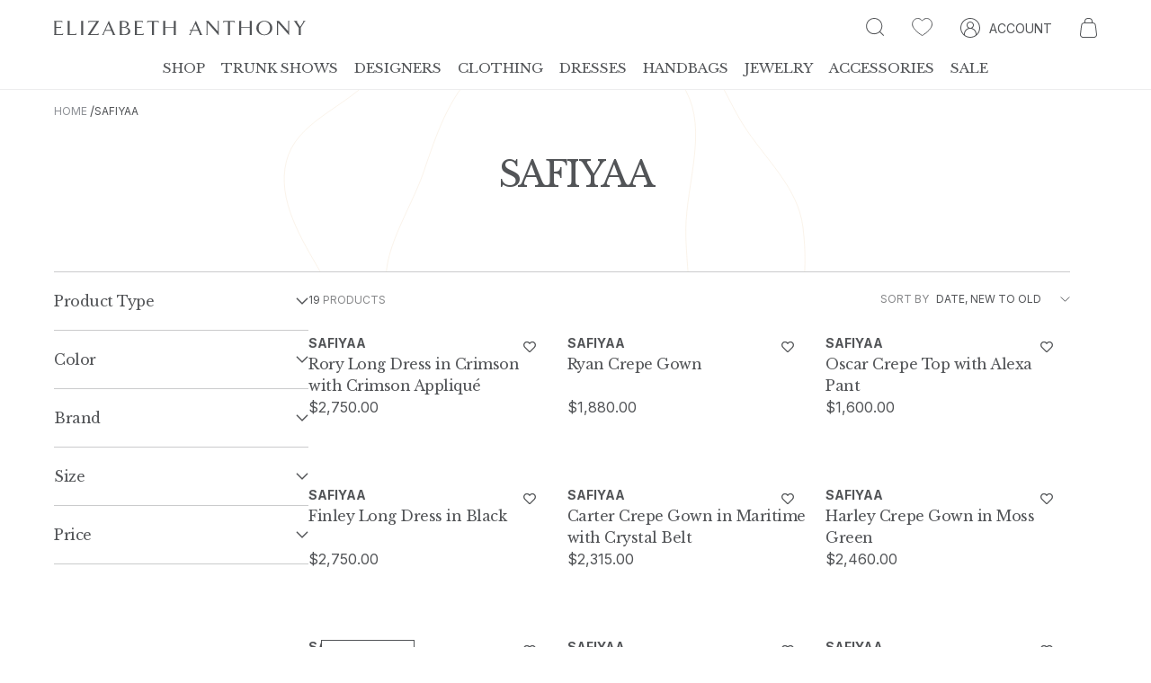

--- FILE ---
content_type: text/html; charset=utf-8
request_url: https://elizabethanthonyhouston.com/collections/safiyaa
body_size: 71299
content:
<!doctype html>
<html class="no-js" lang="en">
  <head>
    <meta name="facebook-domain-verification" content="ejjt9w7he17f21fk9f6pmrb78ry44h" />
    <meta charset="utf-8">
    <meta http-equiv="X-UA-Compatible" content="IE=edge">
    <meta name="viewport" content="width=device-width,initial-scale=1">
    <meta name="theme-color" content="">
    <link rel="canonical" href="https://elizabethanthonyhouston.com/collections/safiyaa">
    <link rel="preconnect" href="https://cdn.shopify.com" crossorigin>

    <link rel="icon" href="//elizabethanthonyhouston.com/cdn/shop/t/19/assets/favicon.ico?v=75970204226004613751720800389">
    <link rel="icon" href="//elizabethanthonyhouston.com/cdn/shop/t/19/assets/favicon.svg?v=62889003752329339301720800390" type="image/svg+xml"><link rel="preconnect" href="https://fonts.shopifycdn.com" crossorigin><title>
      
Shop Safiyaa Collection at Elizabeth Anthony
</title>

    
      <meta name="description" content="Safiyaa is committed to celebrating femininity and all that makes a woman beautiful. Designed with striking silhouettes in luxe fabrics and rich colors, each piece is fused with artisanal craftsmanship to create a demi-couture collection for day to night.">
    

    

<meta property="og:site_name" content="Elizabeth Anthony">
<meta property="og:url" content="https://elizabethanthonyhouston.com/collections/safiyaa">
<meta property="og:title" content="Shop Safiyaa Collection at Elizabeth Anthony">
<meta property="og:type" content="product.group">
<meta property="og:description" content="Safiyaa is committed to celebrating femininity and all that makes a woman beautiful. Designed with striking silhouettes in luxe fabrics and rich colors, each piece is fused with artisanal craftsmanship to create a demi-couture collection for day to night."><meta property="og:image" content="http://elizabethanthonyhouston.com/cdn/shop/files/social_sharing.jpg?v=1651833000">
  <meta property="og:image:secure_url" content="https://elizabethanthonyhouston.com/cdn/shop/files/social_sharing.jpg?v=1651833000">
  <meta property="og:image:width" content="1200">
  <meta property="og:image:height" content="729"><meta name="twitter:card" content="summary_large_image">
<meta name="twitter:title" content="Shop Safiyaa Collection at Elizabeth Anthony">
<meta name="twitter:description" content="Safiyaa is committed to celebrating femininity and all that makes a woman beautiful. Designed with striking silhouettes in luxe fabrics and rich colors, each piece is fused with artisanal craftsmanship to create a demi-couture collection for day to night.">

<script>
    window.GlobalSettings = {
        klaviyo_company_id:"S8xmrV",
        klaviyo_list_id:"RptimK",
        klaviyo_revision:"2024-06-15"
    }
</script><script src="//elizabethanthonyhouston.com/cdn/shop/t/19/assets/vendor.js?v=170057944179035762951721579446"></script>
    <script src="//elizabethanthonyhouston.com/cdn/shop/t/19/assets/global.js?v=126973445086109564851737156227" defer="defer"></script>

    <script>window.performance && window.performance.mark && window.performance.mark('shopify.content_for_header.start');</script><meta name="google-site-verification" content="FsDY-MRMf_jmZ0h3LwZJGgrmJ6tcmQ5VdjBhmo9ci9Y">
<meta name="facebook-domain-verification" content="v3nt2dkq7o996jacxgpe4p2tmpc1bq">
<meta id="shopify-digital-wallet" name="shopify-digital-wallet" content="/59436662976/digital_wallets/dialog">
<meta name="shopify-checkout-api-token" content="14e922c0c9a0567a25b2cd7694bf4ae6">
<link rel="alternate" type="application/atom+xml" title="Feed" href="/collections/safiyaa.atom" />
<link rel="alternate" type="application/json+oembed" href="https://elizabethanthonyhouston.com/collections/safiyaa.oembed">
<script async="async" src="/checkouts/internal/preloads.js?locale=en-US"></script>
<link rel="preconnect" href="https://shop.app" crossorigin="anonymous">
<script async="async" src="https://shop.app/checkouts/internal/preloads.js?locale=en-US&shop_id=59436662976" crossorigin="anonymous"></script>
<script id="apple-pay-shop-capabilities" type="application/json">{"shopId":59436662976,"countryCode":"US","currencyCode":"USD","merchantCapabilities":["supports3DS"],"merchantId":"gid:\/\/shopify\/Shop\/59436662976","merchantName":"Elizabeth Anthony","requiredBillingContactFields":["postalAddress","email","phone"],"requiredShippingContactFields":["postalAddress","email","phone"],"shippingType":"shipping","supportedNetworks":["visa","masterCard","amex","discover","elo","jcb"],"total":{"type":"pending","label":"Elizabeth Anthony","amount":"1.00"},"shopifyPaymentsEnabled":true,"supportsSubscriptions":true}</script>
<script id="shopify-features" type="application/json">{"accessToken":"14e922c0c9a0567a25b2cd7694bf4ae6","betas":["rich-media-storefront-analytics"],"domain":"elizabethanthonyhouston.com","predictiveSearch":true,"shopId":59436662976,"locale":"en"}</script>
<script>var Shopify = Shopify || {};
Shopify.shop = "elizabethanthonyhouston.myshopify.com";
Shopify.locale = "en";
Shopify.currency = {"active":"USD","rate":"1.0"};
Shopify.country = "US";
Shopify.theme = {"name":"elizabeth-and-anthony\/main","id":137067266240,"schema_name":"Dawn","schema_version":"2.2.0","theme_store_id":null,"role":"main"};
Shopify.theme.handle = "null";
Shopify.theme.style = {"id":null,"handle":null};
Shopify.cdnHost = "elizabethanthonyhouston.com/cdn";
Shopify.routes = Shopify.routes || {};
Shopify.routes.root = "/";</script>
<script type="module">!function(o){(o.Shopify=o.Shopify||{}).modules=!0}(window);</script>
<script>!function(o){function n(){var o=[];function n(){o.push(Array.prototype.slice.apply(arguments))}return n.q=o,n}var t=o.Shopify=o.Shopify||{};t.loadFeatures=n(),t.autoloadFeatures=n()}(window);</script>
<script>
  window.ShopifyPay = window.ShopifyPay || {};
  window.ShopifyPay.apiHost = "shop.app\/pay";
  window.ShopifyPay.redirectState = null;
</script>
<script id="shop-js-analytics" type="application/json">{"pageType":"collection"}</script>
<script defer="defer" async type="module" src="//elizabethanthonyhouston.com/cdn/shopifycloud/shop-js/modules/v2/client.init-shop-cart-sync_C5BV16lS.en.esm.js"></script>
<script defer="defer" async type="module" src="//elizabethanthonyhouston.com/cdn/shopifycloud/shop-js/modules/v2/chunk.common_CygWptCX.esm.js"></script>
<script type="module">
  await import("//elizabethanthonyhouston.com/cdn/shopifycloud/shop-js/modules/v2/client.init-shop-cart-sync_C5BV16lS.en.esm.js");
await import("//elizabethanthonyhouston.com/cdn/shopifycloud/shop-js/modules/v2/chunk.common_CygWptCX.esm.js");

  window.Shopify.SignInWithShop?.initShopCartSync?.({"fedCMEnabled":true,"windoidEnabled":true});

</script>
<script>
  window.Shopify = window.Shopify || {};
  if (!window.Shopify.featureAssets) window.Shopify.featureAssets = {};
  window.Shopify.featureAssets['shop-js'] = {"shop-cart-sync":["modules/v2/client.shop-cart-sync_ZFArdW7E.en.esm.js","modules/v2/chunk.common_CygWptCX.esm.js"],"init-fed-cm":["modules/v2/client.init-fed-cm_CmiC4vf6.en.esm.js","modules/v2/chunk.common_CygWptCX.esm.js"],"shop-button":["modules/v2/client.shop-button_tlx5R9nI.en.esm.js","modules/v2/chunk.common_CygWptCX.esm.js"],"shop-cash-offers":["modules/v2/client.shop-cash-offers_DOA2yAJr.en.esm.js","modules/v2/chunk.common_CygWptCX.esm.js","modules/v2/chunk.modal_D71HUcav.esm.js"],"init-windoid":["modules/v2/client.init-windoid_sURxWdc1.en.esm.js","modules/v2/chunk.common_CygWptCX.esm.js"],"shop-toast-manager":["modules/v2/client.shop-toast-manager_ClPi3nE9.en.esm.js","modules/v2/chunk.common_CygWptCX.esm.js"],"init-shop-email-lookup-coordinator":["modules/v2/client.init-shop-email-lookup-coordinator_B8hsDcYM.en.esm.js","modules/v2/chunk.common_CygWptCX.esm.js"],"init-shop-cart-sync":["modules/v2/client.init-shop-cart-sync_C5BV16lS.en.esm.js","modules/v2/chunk.common_CygWptCX.esm.js"],"avatar":["modules/v2/client.avatar_BTnouDA3.en.esm.js"],"pay-button":["modules/v2/client.pay-button_FdsNuTd3.en.esm.js","modules/v2/chunk.common_CygWptCX.esm.js"],"init-customer-accounts":["modules/v2/client.init-customer-accounts_DxDtT_ad.en.esm.js","modules/v2/client.shop-login-button_C5VAVYt1.en.esm.js","modules/v2/chunk.common_CygWptCX.esm.js","modules/v2/chunk.modal_D71HUcav.esm.js"],"init-shop-for-new-customer-accounts":["modules/v2/client.init-shop-for-new-customer-accounts_ChsxoAhi.en.esm.js","modules/v2/client.shop-login-button_C5VAVYt1.en.esm.js","modules/v2/chunk.common_CygWptCX.esm.js","modules/v2/chunk.modal_D71HUcav.esm.js"],"shop-login-button":["modules/v2/client.shop-login-button_C5VAVYt1.en.esm.js","modules/v2/chunk.common_CygWptCX.esm.js","modules/v2/chunk.modal_D71HUcav.esm.js"],"init-customer-accounts-sign-up":["modules/v2/client.init-customer-accounts-sign-up_CPSyQ0Tj.en.esm.js","modules/v2/client.shop-login-button_C5VAVYt1.en.esm.js","modules/v2/chunk.common_CygWptCX.esm.js","modules/v2/chunk.modal_D71HUcav.esm.js"],"shop-follow-button":["modules/v2/client.shop-follow-button_Cva4Ekp9.en.esm.js","modules/v2/chunk.common_CygWptCX.esm.js","modules/v2/chunk.modal_D71HUcav.esm.js"],"checkout-modal":["modules/v2/client.checkout-modal_BPM8l0SH.en.esm.js","modules/v2/chunk.common_CygWptCX.esm.js","modules/v2/chunk.modal_D71HUcav.esm.js"],"lead-capture":["modules/v2/client.lead-capture_Bi8yE_yS.en.esm.js","modules/v2/chunk.common_CygWptCX.esm.js","modules/v2/chunk.modal_D71HUcav.esm.js"],"shop-login":["modules/v2/client.shop-login_D6lNrXab.en.esm.js","modules/v2/chunk.common_CygWptCX.esm.js","modules/v2/chunk.modal_D71HUcav.esm.js"],"payment-terms":["modules/v2/client.payment-terms_CZxnsJam.en.esm.js","modules/v2/chunk.common_CygWptCX.esm.js","modules/v2/chunk.modal_D71HUcav.esm.js"]};
</script>
<script>(function() {
  var isLoaded = false;
  function asyncLoad() {
    if (isLoaded) return;
    isLoaded = true;
    var urls = ["https:\/\/wishlisthero-assets.revampco.com\/store-front\/bundle2.js?shop=elizabethanthonyhouston.myshopify.com","https:\/\/sizechart.apps.avada.io\/scripttag\/avada-size-chart.min.js?shop=elizabethanthonyhouston.myshopify.com","https:\/\/cdn.shopify.com\/s\/files\/1\/0594\/3666\/2976\/t\/6\/assets\/globo.formbuilder.init.js?v=1647546041\u0026shop=elizabethanthonyhouston.myshopify.com","https:\/\/wishlisthero-assets.revampco.com\/store-front\/bundle2.js?shop=elizabethanthonyhouston.myshopify.com","https:\/\/wishlisthero-assets.revampco.com\/store-front\/bundle2.js?shop=elizabethanthonyhouston.myshopify.com","https:\/\/storage.nfcube.com\/instafeed-9c622c43afadaf9e259e1eb306ac99dc.js?shop=elizabethanthonyhouston.myshopify.com"];
    for (var i = 0; i < urls.length; i++) {
      var s = document.createElement('script');
      s.type = 'text/javascript';
      s.async = true;
      s.src = urls[i];
      var x = document.getElementsByTagName('script')[0];
      x.parentNode.insertBefore(s, x);
    }
  };
  if(window.attachEvent) {
    window.attachEvent('onload', asyncLoad);
  } else {
    window.addEventListener('load', asyncLoad, false);
  }
})();</script>
<script id="__st">var __st={"a":59436662976,"offset":-21600,"reqid":"b3392358-f48d-4798-96a1-ac8fdd05103e-1768702226","pageurl":"elizabethanthonyhouston.com\/collections\/safiyaa","u":"ee86712df4d1","p":"collection","rtyp":"collection","rid":287173116096};</script>
<script>window.ShopifyPaypalV4VisibilityTracking = true;</script>
<script id="captcha-bootstrap">!function(){'use strict';const t='contact',e='account',n='new_comment',o=[[t,t],['blogs',n],['comments',n],[t,'customer']],c=[[e,'customer_login'],[e,'guest_login'],[e,'recover_customer_password'],[e,'create_customer']],r=t=>t.map((([t,e])=>`form[action*='/${t}']:not([data-nocaptcha='true']) input[name='form_type'][value='${e}']`)).join(','),a=t=>()=>t?[...document.querySelectorAll(t)].map((t=>t.form)):[];function s(){const t=[...o],e=r(t);return a(e)}const i='password',u='form_key',d=['recaptcha-v3-token','g-recaptcha-response','h-captcha-response',i],f=()=>{try{return window.sessionStorage}catch{return}},m='__shopify_v',_=t=>t.elements[u];function p(t,e,n=!1){try{const o=window.sessionStorage,c=JSON.parse(o.getItem(e)),{data:r}=function(t){const{data:e,action:n}=t;return t[m]||n?{data:e,action:n}:{data:t,action:n}}(c);for(const[e,n]of Object.entries(r))t.elements[e]&&(t.elements[e].value=n);n&&o.removeItem(e)}catch(o){console.error('form repopulation failed',{error:o})}}const l='form_type',E='cptcha';function T(t){t.dataset[E]=!0}const w=window,h=w.document,L='Shopify',v='ce_forms',y='captcha';let A=!1;((t,e)=>{const n=(g='f06e6c50-85a8-45c8-87d0-21a2b65856fe',I='https://cdn.shopify.com/shopifycloud/storefront-forms-hcaptcha/ce_storefront_forms_captcha_hcaptcha.v1.5.2.iife.js',D={infoText:'Protected by hCaptcha',privacyText:'Privacy',termsText:'Terms'},(t,e,n)=>{const o=w[L][v],c=o.bindForm;if(c)return c(t,g,e,D).then(n);var r;o.q.push([[t,g,e,D],n]),r=I,A||(h.body.append(Object.assign(h.createElement('script'),{id:'captcha-provider',async:!0,src:r})),A=!0)});var g,I,D;w[L]=w[L]||{},w[L][v]=w[L][v]||{},w[L][v].q=[],w[L][y]=w[L][y]||{},w[L][y].protect=function(t,e){n(t,void 0,e),T(t)},Object.freeze(w[L][y]),function(t,e,n,w,h,L){const[v,y,A,g]=function(t,e,n){const i=e?o:[],u=t?c:[],d=[...i,...u],f=r(d),m=r(i),_=r(d.filter((([t,e])=>n.includes(e))));return[a(f),a(m),a(_),s()]}(w,h,L),I=t=>{const e=t.target;return e instanceof HTMLFormElement?e:e&&e.form},D=t=>v().includes(t);t.addEventListener('submit',(t=>{const e=I(t);if(!e)return;const n=D(e)&&!e.dataset.hcaptchaBound&&!e.dataset.recaptchaBound,o=_(e),c=g().includes(e)&&(!o||!o.value);(n||c)&&t.preventDefault(),c&&!n&&(function(t){try{if(!f())return;!function(t){const e=f();if(!e)return;const n=_(t);if(!n)return;const o=n.value;o&&e.removeItem(o)}(t);const e=Array.from(Array(32),(()=>Math.random().toString(36)[2])).join('');!function(t,e){_(t)||t.append(Object.assign(document.createElement('input'),{type:'hidden',name:u})),t.elements[u].value=e}(t,e),function(t,e){const n=f();if(!n)return;const o=[...t.querySelectorAll(`input[type='${i}']`)].map((({name:t})=>t)),c=[...d,...o],r={};for(const[a,s]of new FormData(t).entries())c.includes(a)||(r[a]=s);n.setItem(e,JSON.stringify({[m]:1,action:t.action,data:r}))}(t,e)}catch(e){console.error('failed to persist form',e)}}(e),e.submit())}));const S=(t,e)=>{t&&!t.dataset[E]&&(n(t,e.some((e=>e===t))),T(t))};for(const o of['focusin','change'])t.addEventListener(o,(t=>{const e=I(t);D(e)&&S(e,y())}));const B=e.get('form_key'),M=e.get(l),P=B&&M;t.addEventListener('DOMContentLoaded',(()=>{const t=y();if(P)for(const e of t)e.elements[l].value===M&&p(e,B);[...new Set([...A(),...v().filter((t=>'true'===t.dataset.shopifyCaptcha))])].forEach((e=>S(e,t)))}))}(h,new URLSearchParams(w.location.search),n,t,e,['guest_login'])})(!0,!1)}();</script>
<script integrity="sha256-4kQ18oKyAcykRKYeNunJcIwy7WH5gtpwJnB7kiuLZ1E=" data-source-attribution="shopify.loadfeatures" defer="defer" src="//elizabethanthonyhouston.com/cdn/shopifycloud/storefront/assets/storefront/load_feature-a0a9edcb.js" crossorigin="anonymous"></script>
<script crossorigin="anonymous" defer="defer" src="//elizabethanthonyhouston.com/cdn/shopifycloud/storefront/assets/shopify_pay/storefront-65b4c6d7.js?v=20250812"></script>
<script data-source-attribution="shopify.dynamic_checkout.dynamic.init">var Shopify=Shopify||{};Shopify.PaymentButton=Shopify.PaymentButton||{isStorefrontPortableWallets:!0,init:function(){window.Shopify.PaymentButton.init=function(){};var t=document.createElement("script");t.src="https://elizabethanthonyhouston.com/cdn/shopifycloud/portable-wallets/latest/portable-wallets.en.js",t.type="module",document.head.appendChild(t)}};
</script>
<script data-source-attribution="shopify.dynamic_checkout.buyer_consent">
  function portableWalletsHideBuyerConsent(e){var t=document.getElementById("shopify-buyer-consent"),n=document.getElementById("shopify-subscription-policy-button");t&&n&&(t.classList.add("hidden"),t.setAttribute("aria-hidden","true"),n.removeEventListener("click",e))}function portableWalletsShowBuyerConsent(e){var t=document.getElementById("shopify-buyer-consent"),n=document.getElementById("shopify-subscription-policy-button");t&&n&&(t.classList.remove("hidden"),t.removeAttribute("aria-hidden"),n.addEventListener("click",e))}window.Shopify?.PaymentButton&&(window.Shopify.PaymentButton.hideBuyerConsent=portableWalletsHideBuyerConsent,window.Shopify.PaymentButton.showBuyerConsent=portableWalletsShowBuyerConsent);
</script>
<script data-source-attribution="shopify.dynamic_checkout.cart.bootstrap">document.addEventListener("DOMContentLoaded",(function(){function t(){return document.querySelector("shopify-accelerated-checkout-cart, shopify-accelerated-checkout")}if(t())Shopify.PaymentButton.init();else{new MutationObserver((function(e,n){t()&&(Shopify.PaymentButton.init(),n.disconnect())})).observe(document.body,{childList:!0,subtree:!0})}}));
</script>
<link id="shopify-accelerated-checkout-styles" rel="stylesheet" media="screen" href="https://elizabethanthonyhouston.com/cdn/shopifycloud/portable-wallets/latest/accelerated-checkout-backwards-compat.css" crossorigin="anonymous">
<style id="shopify-accelerated-checkout-cart">
        #shopify-buyer-consent {
  margin-top: 1em;
  display: inline-block;
  width: 100%;
}

#shopify-buyer-consent.hidden {
  display: none;
}

#shopify-subscription-policy-button {
  background: none;
  border: none;
  padding: 0;
  text-decoration: underline;
  font-size: inherit;
  cursor: pointer;
}

#shopify-subscription-policy-button::before {
  box-shadow: none;
}

      </style>

<script>window.performance && window.performance.mark && window.performance.mark('shopify.content_for_header.end');</script>

    <style data-shopify>
      @import url('https://fonts.googleapis.com/css2?family=Inter:wght@100;200;300;400;500;600;700;800;900&display=swap');
      @font-face {
  font-family: "Libre Baskerville";
  font-weight: 400;
  font-style: normal;
  font-display: swap;
  src: url("//elizabethanthonyhouston.com/cdn/fonts/libre_baskerville/librebaskerville_n4.2ec9ee517e3ce28d5f1e6c6e75efd8a97e59c189.woff2") format("woff2"),
       url("//elizabethanthonyhouston.com/cdn/fonts/libre_baskerville/librebaskerville_n4.323789551b85098885c8eccedfb1bd8f25f56007.woff") format("woff");
}


      :root {
        --font-body-family: 'Inter', sans-serif;
        --font-heading-family: "Libre Baskerville", serif;
        --font-heading-style: normal;
        --font-heading-weight: 400;

        --mega-menu-header-font-family: Inter, sans-serif;
        --mega-menu-header-font-style: normal;
        --mega-menu-header-font-weight: 400;

        --payment-terms-background-color: #FFFFFF;

        --theme-main-color: #E9CFA8;
        --text-base-color: #525457;
        --text-inverted-color: #fff;

        --page-width: 192rem;
        --page-width-margin: 0rem;
      }

      *,
      *::before,
      *::after {
        box-sizing: inherit;
      }

      html {
        box-sizing: border-box;
        font-size: 62.5%;
        height: 100%;
        scroll-behavior: smooth;
      }

      body {
        margin: 0;
        font-size: 1.4rem;
        letter-spacing: normal;
        line-height: normal;
        font-family: var(--font-body-family);
        font-style: var(--font-body-style);
        font-weight: var(--font-body-weight);
        color: var(--text-base-color);
      }

      #global-wrapper {
        overflow-x: hidden;
        min-height: 100vh;
        position: relative;
      }

      @media screen and (min-width: 768px) {
        body {
          font-size: 1.4rem;
        }
      }

      @media only screen and (min-width: 1660px) {
        .header__mobile-menu {
            display: none !important;
        }
      }
    </style>

    <link href="//elizabethanthonyhouston.com/cdn/shop/t/19/assets/vendor.css?v=61580495962172011441720800386" rel="stylesheet" type="text/css" media="all" />
    <link href="//elizabethanthonyhouston.com/cdn/shop/t/19/assets/base.css?v=104797078817631734981743611160" rel="stylesheet" type="text/css" media="all" />
<link rel="preload" as="font" href="//elizabethanthonyhouston.com/cdn/fonts/libre_baskerville/librebaskerville_n4.2ec9ee517e3ce28d5f1e6c6e75efd8a97e59c189.woff2" type="font/woff2" crossorigin><link
        rel="stylesheet"
        href="//elizabethanthonyhouston.com/cdn/shop/t/19/assets/component-predictive-search.css?v=46201030627684715161729257550"
        media="print"
        onload="this.media='all'"
      ><script>
      document.documentElement.className = document.documentElement.className.replace('no-js', 'js');
    </script>
    
<!-- Font icon for header icons -->
<link href="https://wishlisthero-assets.revampco.com/safe-icons/css/wishlisthero-icons.css" rel="stylesheet"/>
<!-- Style for floating buttons and others -->
<style type="text/css">
    .wishlisthero-floating {
        position: absolute;
          left: auto;
        right: 10px !important; 
        top: 5px;
        z-index: 1;
        border-radius: 100%;
    }

 @media(min-width:1300px){
   .product-item__link.product-item__image--margins .wishlisthero-floating{
         left: 50% !important; margin-left: -295px;  
 }
}
.MuiTypography-body2 ,.MuiTypography-body1 ,.MuiTypography-caption ,.MuiTypography-button ,.MuiTypography-h1 ,.MuiTypography-h2 ,.MuiTypography-h3 ,.MuiTypography-h4 ,.MuiTypography-h5 ,.MuiTypography-h6 ,.MuiTypography-subtitle1 ,.MuiTypography-subtitle2 ,.MuiTypography-overline , MuiButton-root{
     font-family: inherit !important; /*Roboto, Helvetica, Arial, sans-serif;*/
}
.MuiTypography-h1 , .MuiTypography-h2 , .MuiTypography-h3 , .MuiTypography-h4 , .MuiTypography-h5 , .MuiTypography-h6 , .MuiButton-root, .MuiCardHeader-title a{
     font-family: ,  !important;
}

    /****************************************************************************************/
    /* For some theme shared view need some spacing */
    /*
    #wishlist-hero-shared-list-view {
  margin-top: 15px;
  margin-bottom: 15px;
}
#wishlist-hero-shared-list-view h1 {
  padding-left: 5px;
}

#wishlisthero-product-page-button-container {
  padding-top: 15px;
}
*/
    /****************************************************************************************/
    /* #wishlisthero-product-page-button-container button {
  padding-left: 1px !important;
} */
    /****************************************************************************************/
    /* Customize the indicator when wishlist has items AND the normal indicator not working */
    .site-header__icon span.wishlist-hero-items-count {
  position: absolute;
  top: -10px;
  right: -3px;

}
@media screen and (max-width: 749px) {
.site-header__icon span.wishlist-hero-items-count {

right: -2px;
top: -4.5px;
}
}
</style>
<script>window.wishlisthero_cartDotClasses=['cart-link','cart-bubble--visible', 'is-visible'];</script>
<script>window.wishlisthero_buttonProdPageClasses=['btn product__form--add-to-cart', 'btn','btn--secondary-accent'];</script>
<script>window.wishlisthero_buttonProdPageFontSize='auto';</script> <script type='text/javascript'>try{
   window.WishListHero_setting = {"ButtonColor":"#525457","IconColor":"rgba(255, 255, 255, 1)","IconType":"Heart","ButtonTextBeforeAdding":"MOVE TO WISHLIST","ButtonTextAfterAdding":"ADDED TO WISHLIST","AnimationAfterAddition":"Fade in","ButtonTextAddToCart":"ADD TO CART","ButtonTextOutOfStock":"OUT OF STOCK","ButtonTextAddAllToCart":"ADD ALL TO CART","ButtonTextRemoveAllToCart":"REMOVE ALL FROM WISHLIST","AddedProductNotificationText":"Product added to wishlist successfully","AddedProductToCartNotificationText":"Product added to cart successfully","ViewCartLinkText":"View Cart","SharePopup_TitleText":"Share My Wishlist","SharePopup_shareBtnText":"Share","SharePopup_shareHederText":"Share on Social Networks","SharePopup_shareCopyText":"Or copy Wishlist link to share","SharePopup_shareCancelBtnText":"cancel","SharePopup_shareCopyBtnText":"copy","SendEMailPopup_BtnText":"send email","SendEMailPopup_FromText":"From Name","SendEMailPopup_ToText":"To email","SendEMailPopup_BodyText":"Body","SendEMailPopup_SendBtnText":"send","SendEMailPopup_TitleText":"Send My Wislist via Email","AddProductMessageText":"Are you sure you want to add all items to cart ?","RemoveProductMessageText":"Are you sure you want to remove this item from your wishlist ?","RemoveAllProductMessageText":"Are you sure you want to remove all items from your wishlist ?","RemovedProductNotificationText":"Product removed from wishlist successfully","AddAllOutOfStockProductNotificationText":"There seems to have been an issue adding items to cart, please try again later","RemovePopupOkText":"ok","RemovePopup_HeaderText":"ARE YOU SURE?","ViewWishlistText":"View wishlist","EmptyWishlistText":"there are no items in this wishlist","BuyNowButtonText":"Buy Now","BuyNowButtonColor":"rgb(144, 86, 162)","BuyNowTextButtonColor":"rgb(255, 255, 255)","Wishlist_Title":"My Wishlist","WishlistHeaderTitleAlignment":"Left","WishlistProductImageSize":"Large","PriceColor":"#525457","HeaderFontSize":"28","PriceFontSize":"14","ProductNameFontSize":"14","LaunchPointType":"menu_item","DisplayWishlistAs":"popup_window","DisplayButtonAs":"icon_only","PopupSize":"md","HideAddToCartButton":false,"NoRedirectAfterAddToCart":false,"DisableGuestCustomer":false,"LoginPopupContent":"Please login to save your wishlist across devices.","LoginPopupLoginBtnText":"Login","LoginPopupContentFontSize":"14","NotificationPopupPosition":"right","WishlistButtonTextColor":"rgba(255, 255, 255, 1)","EnableRemoveFromWishlistAfterAddButtonText":"REMOVE FROM WISHLIST","_id":"615debdc8bc542475c527bc5","EnableCollection":false,"EnableShare":true,"RemovePowerBy":false,"EnableFBPixel":false,"DisapleApp":false,"FloatPointPossition":"bottom_right","HeartStateToggle":true,"HeaderMenuItemsIndicator":true,"EnableRemoveFromWishlistAfterAdd":true,"CollectionViewAddedToWishlistIconBackgroundColor":"","CollectionViewAddedToWishlistIconColor":"","CollectionViewIconBackgroundColor":"#fff","CollectionViewIconColor":"#525457","IconTypeNum":"1","SendEMailPopup_SendNotificationText":"email sent successfully","SharePopup_shareCopiedText":"Copied","ThrdParty_Trans_active":false,"Shop":"elizabethanthonyhouston.myshopify.com","shop":"elizabethanthonyhouston.myshopify.com","Status":"Active","Plan":"FREE"};  
  }catch(e){ console.error('Error loading config',e); } </script>
<script>
	var Globo = Globo || {};
    var globoFormbuilderRecaptchaInit = function(){};
    Globo.FormBuilder = Globo.FormBuilder || {};
    Globo.FormBuilder.url = "https://form.globosoftware.net";
    Globo.FormBuilder.shop = {
        settings : {
            reCaptcha : {
                siteKey : ''
            },
            hideWaterMark : false,
            encryptionFormId : true,
            copyright: `Powered by G: <a href="https://apps.shopify.com/form-builder-contact-form" target="_blank">Form Builder</a>`,
            scrollTop: true
        },
        pricing:{
            features:{
                fileUpload : 30,
                removeCopyright : true,
                bulkOrderForm: true,
                cartForm: true,
            }
        },
        configuration: {
            money_format:  "${{amount}}"
        },
        encryption_form_id : true
    };
    Globo.FormBuilder.forms = [];

    
    Globo.FormBuilder.page = {
        title : document.title,
        href : window.location.href,
        type: "collection"
    };
    Globo.FormBuilder.assetFormUrls = [];
            Globo.FormBuilder.assetFormUrls[74927] = "//elizabethanthonyhouston.com/cdn/shop/t/19/assets/globo.formbuilder.data.74927.js?v=104929882086544346921720800387";
                    Globo.FormBuilder.assetFormUrls[74939] = "//elizabethanthonyhouston.com/cdn/shop/t/19/assets/globo.formbuilder.data.74939.js?v=178263861917833845521720800390";
                    Globo.FormBuilder.assetFormUrls[74940] = "//elizabethanthonyhouston.com/cdn/shop/t/19/assets/globo.formbuilder.data.74940.js?v=117440552143644067471720800387";
            
</script>

<link rel="preload" href="//elizabethanthonyhouston.com/cdn/shop/t/19/assets/globo.formbuilder.css?v=41083919034925090011720800388" as="style" onload="this.onload=null;this.rel='stylesheet'">
<noscript><link rel="stylesheet" href="//elizabethanthonyhouston.com/cdn/shop/t/19/assets/globo.formbuilder.css?v=41083919034925090011720800388"></noscript>
<link rel="stylesheet" href="//elizabethanthonyhouston.com/cdn/shop/t/19/assets/globo.formbuilder.css?v=41083919034925090011720800388">


<script>
    Globo.FormBuilder.__webpack_public_path__ = "//elizabethanthonyhouston.com/cdn/shop/t/19/assets/"
</script>
<script src="//elizabethanthonyhouston.com/cdn/shop/t/19/assets/globo.formbuilder.index.js?v=53171278993262819011720800386" defer></script>

    <script src="https://www.dwin1.com/51511.js" type="text/javascript" defer="defer"></script>
    <script src="//elizabethanthonyhouston.com/cdn/shop/t/19/assets/search-form.js?v=18530254806212942251729176477" defer="defer"></script>
    <script>
    
    
    
    
    
    var gsf_conversion_data = {page_type : 'category', event : 'view_item_list', data : {product_data : [{variant_id : 47158492856512, product_id : 8407652597952, name : "Rory Long Dress in Crimson with Crimson Appliqué", price : "2750.00", currency : "USD", sku : "178337", brand : "Safiyaa", variant : "US10 / CRIMSON", category : "18", quantity : "1" }, {variant_id : 47158492594368, product_id : 8407652401344, name : "Ryan Crepe Gown", price : "1880.00", currency : "USD", sku : "178335", brand : "Safiyaa", variant : "US8 / BLACK", category : "18", quantity : "1" }, {variant_id : 47158492397760, product_id : 8407652204736, name : "Oscar Crepe Top with Alexa Pant", price : "1600.00", currency : "USD", sku : "178330", brand : "Safiyaa", variant : "US6 / CRIMSON", category : "17 SUI", quantity : "1" }, {variant_id : 47138315567296, product_id : 8402486919360, name : "Finley Long Dress in Black", price : "2750.00", currency : "USD", sku : "178338", brand : "Safiyaa", variant : "US12 / BLACK", category : "18", quantity : "1" }], total_price :"8980.00", shop_currency : "USD", collection_id : "287173116096", collection_name : "Safiyaa" }};
    
</script>
  <!-- BEGIN app block: shopify://apps/klaviyo-email-marketing-sms/blocks/klaviyo-onsite-embed/2632fe16-c075-4321-a88b-50b567f42507 -->












  <script async src="https://static.klaviyo.com/onsite/js/S8xmrV/klaviyo.js?company_id=S8xmrV"></script>
  <script>!function(){if(!window.klaviyo){window._klOnsite=window._klOnsite||[];try{window.klaviyo=new Proxy({},{get:function(n,i){return"push"===i?function(){var n;(n=window._klOnsite).push.apply(n,arguments)}:function(){for(var n=arguments.length,o=new Array(n),w=0;w<n;w++)o[w]=arguments[w];var t="function"==typeof o[o.length-1]?o.pop():void 0,e=new Promise((function(n){window._klOnsite.push([i].concat(o,[function(i){t&&t(i),n(i)}]))}));return e}}})}catch(n){window.klaviyo=window.klaviyo||[],window.klaviyo.push=function(){var n;(n=window._klOnsite).push.apply(n,arguments)}}}}();</script>

  




  <script>
    window.klaviyoReviewsProductDesignMode = false
  </script>







<!-- END app block --><!-- BEGIN app block: shopify://apps/wishlist-hero/blocks/app-embed/a9a5079b-59e8-47cb-b659-ecf1c60b9b72 -->


<script type="text/javascript">
  
    window.wishlisthero_buttonProdPageClasses = [];
  
  
    window.wishlisthero_cartDotClasses = [];
  
</script>
<!-- BEGIN app snippet: extraStyles -->

<style>
  .wishlisthero-floating {
    position: absolute;
    top: 5px;
    z-index: 21;
    border-radius: 100%;
    width: fit-content;
    right: 5px;
    left: auto;
    &.wlh-left-btn {
      left: 5px !important;
      right: auto !important;
    }
    &.wlh-right-btn {
      right: 5px !important;
      left: auto !important;
    }
    
  }
  @media(min-width:1300px) {
    .product-item__link.product-item__image--margins .wishlisthero-floating, {
      
        left: 50% !important;
        margin-left: -295px;
      
    }
  }
  .MuiTypography-h1,.MuiTypography-h2,.MuiTypography-h3,.MuiTypography-h4,.MuiTypography-h5,.MuiTypography-h6,.MuiButton-root,.MuiCardHeader-title a {
    font-family: ,  !important;
  }
</style>






<!-- END app snippet -->
<!-- BEGIN app snippet: renderAssets -->

  <link rel="preload" href="https://cdn.shopify.com/extensions/019badc7-12fe-783e-9dfe-907190f91114/wishlist-hero-81/assets/default.css" as="style" onload="this.onload=null;this.rel='stylesheet'">
  <noscript><link href="//cdn.shopify.com/extensions/019badc7-12fe-783e-9dfe-907190f91114/wishlist-hero-81/assets/default.css" rel="stylesheet" type="text/css" media="all" /></noscript>
  <script defer src="https://cdn.shopify.com/extensions/019badc7-12fe-783e-9dfe-907190f91114/wishlist-hero-81/assets/default.js"></script>
<!-- END app snippet -->


<script type="text/javascript">
  try{
  
    var scr_bdl_path = "https://cdn.shopify.com/extensions/019badc7-12fe-783e-9dfe-907190f91114/wishlist-hero-81/assets/bundle2.js";
    window._wh_asset_path = scr_bdl_path.substring(0,scr_bdl_path.lastIndexOf("/")) + "/";
  

  }catch(e){ console.log(e)}
  try{

  
    window.WishListHero_setting = {"ButtonColor":"#525457","IconColor":"rgba(255, 255, 255, 1)","IconType":"Heart","ButtonTextBeforeAdding":"MOVE TO WISHLIST","ButtonTextAfterAdding":"ADDED TO WISHLIST","AnimationAfterAddition":"Fade in","ButtonTextAddToCart":"ADD TO CART","ButtonTextOutOfStock":"OUT OF STOCK","ButtonTextAddAllToCart":"ADD ALL TO CART","ButtonTextRemoveAllToCart":"REMOVE ALL FROM WISHLIST","AddedProductNotificationText":"Product added to wishlist successfully","AddedProductToCartNotificationText":"Product added to cart successfully","ViewCartLinkText":"View Cart","SharePopup_TitleText":"Share My Wishlist","SharePopup_shareBtnText":"Share","SharePopup_shareHederText":"Share on Social Networks","SharePopup_shareCopyText":"Or copy Wishlist link to share","SharePopup_shareCancelBtnText":"cancel","SharePopup_shareCopyBtnText":"copy","SendEMailPopup_BtnText":"send email","SendEMailPopup_FromText":"From Name","SendEMailPopup_ToText":"To email","SendEMailPopup_BodyText":"Body","SendEMailPopup_SendBtnText":"send","SendEMailPopup_TitleText":"Send My Wislist via Email","AddProductMessageText":"Are you sure you want to add all items to cart ?","RemoveProductMessageText":"Are you sure you want to remove this item from your wishlist ?","RemoveAllProductMessageText":"Are you sure you want to remove all items from your wishlist ?","RemovedProductNotificationText":"Product removed from wishlist successfully","AddAllOutOfStockProductNotificationText":"There seems to have been an issue adding items to cart, please try again later","RemovePopupOkText":"ok","RemovePopup_HeaderText":"ARE YOU SURE?","ViewWishlistText":"View wishlist","EmptyWishlistText":"there are no items in this wishlist","BuyNowButtonText":"Buy Now","BuyNowButtonColor":"rgb(144, 86, 162)","BuyNowTextButtonColor":"rgb(255, 255, 255)","Wishlist_Title":"My Wishlist","WishlistHeaderTitleAlignment":"Left","WishlistProductImageSize":"Large","PriceColor":"#525457","HeaderFontSize":"28","PriceFontSize":"14","ProductNameFontSize":"14","LaunchPointType":"menu_item","DisplayWishlistAs":"popup_window","DisplayButtonAs":"icon_only","PopupSize":"md","HideAddToCartButton":false,"NoRedirectAfterAddToCart":false,"DisableGuestCustomer":false,"LoginPopupContent":"Please login to save your wishlist across devices.","LoginPopupLoginBtnText":"Login","LoginPopupContentFontSize":"14","NotificationPopupPosition":"right","WishlistButtonTextColor":"rgba(255, 255, 255, 1)","EnableRemoveFromWishlistAfterAddButtonText":"REMOVE FROM WISHLIST","_id":"615debdc8bc542475c527bc5","EnableCollection":false,"EnableShare":true,"RemovePowerBy":false,"EnableFBPixel":false,"DisapleApp":false,"FloatPointPossition":"bottom_right","HeartStateToggle":true,"HeaderMenuItemsIndicator":true,"EnableRemoveFromWishlistAfterAdd":true,"CollectionViewAddedToWishlistIconBackgroundColor":"","CollectionViewAddedToWishlistIconColor":"","CollectionViewIconBackgroundColor":"#fff","CollectionViewIconColor":"#525457","IconTypeNum":"1","SendEMailPopup_SendNotificationText":"email sent successfully","SharePopup_shareCopiedText":"Copied","ThrdParty_Trans_active":false,"Shop":"elizabethanthonyhouston.myshopify.com","shop":"elizabethanthonyhouston.myshopify.com","Status":"Active","Plan":"FREE"};
    if(typeof(window.WishListHero_setting_theme_override) != "undefined"){
                                                                                window.WishListHero_setting = {
                                                                                    ...window.WishListHero_setting,
                                                                                    ...window.WishListHero_setting_theme_override
                                                                                };
                                                                            }
                                                                            // Done

  

  }catch(e){ console.error('Error loading config',e); }
</script>


  <script src="https://cdn.shopify.com/extensions/019badc7-12fe-783e-9dfe-907190f91114/wishlist-hero-81/assets/bundle2.js" defer></script>



<script type="text/javascript">
  if (!window.__wishlistHeroArriveScriptLoaded) {
    window.__wishlistHeroArriveScriptLoaded = true;
    function wh_loadScript(scriptUrl) {
      const script = document.createElement('script'); script.src = scriptUrl;
      document.body.appendChild(script);
      return new Promise((res, rej) => { script.onload = function () { res(); }; script.onerror = function () { rej(); } });
    }
  }
  document.addEventListener("DOMContentLoaded", () => {
      wh_loadScript('https://cdn.shopify.com/extensions/019badc7-12fe-783e-9dfe-907190f91114/wishlist-hero-81/assets/arrive.min.js').then(function () {
          document.arrive('.wishlist-hero-custom-button', function (wishlistButton) {
              var ev = new
                  CustomEvent('wishlist-hero-add-to-custom-element', { detail: wishlistButton }); document.dispatchEvent(ev);
          });
      });
  });
</script>


<!-- BEGIN app snippet: TransArray -->
<script>
  window.WLH_reload_translations = function() {
    let _wlh_res = {};
    if (window.WishListHero_setting && window.WishListHero_setting['ThrdParty_Trans_active']) {

      
        

        window.WishListHero_setting["ButtonTextBeforeAdding"] = "";
        _wlh_res["ButtonTextBeforeAdding"] = "";
        

        window.WishListHero_setting["ButtonTextAfterAdding"] = "";
        _wlh_res["ButtonTextAfterAdding"] = "";
        

        window.WishListHero_setting["ButtonTextAddToCart"] = "";
        _wlh_res["ButtonTextAddToCart"] = "";
        

        window.WishListHero_setting["ButtonTextOutOfStock"] = "";
        _wlh_res["ButtonTextOutOfStock"] = "";
        

        window.WishListHero_setting["ButtonTextAddAllToCart"] = "";
        _wlh_res["ButtonTextAddAllToCart"] = "";
        

        window.WishListHero_setting["ButtonTextRemoveAllToCart"] = "";
        _wlh_res["ButtonTextRemoveAllToCart"] = "";
        

        window.WishListHero_setting["AddedProductNotificationText"] = "";
        _wlh_res["AddedProductNotificationText"] = "";
        

        window.WishListHero_setting["AddedProductToCartNotificationText"] = "";
        _wlh_res["AddedProductToCartNotificationText"] = "";
        

        window.WishListHero_setting["ViewCartLinkText"] = "";
        _wlh_res["ViewCartLinkText"] = "";
        

        window.WishListHero_setting["SharePopup_TitleText"] = "";
        _wlh_res["SharePopup_TitleText"] = "";
        

        window.WishListHero_setting["SharePopup_shareBtnText"] = "";
        _wlh_res["SharePopup_shareBtnText"] = "";
        

        window.WishListHero_setting["SharePopup_shareHederText"] = "";
        _wlh_res["SharePopup_shareHederText"] = "";
        

        window.WishListHero_setting["SharePopup_shareCopyText"] = "";
        _wlh_res["SharePopup_shareCopyText"] = "";
        

        window.WishListHero_setting["SharePopup_shareCancelBtnText"] = "";
        _wlh_res["SharePopup_shareCancelBtnText"] = "";
        

        window.WishListHero_setting["SharePopup_shareCopyBtnText"] = "";
        _wlh_res["SharePopup_shareCopyBtnText"] = "";
        

        window.WishListHero_setting["SendEMailPopup_BtnText"] = "";
        _wlh_res["SendEMailPopup_BtnText"] = "";
        

        window.WishListHero_setting["SendEMailPopup_FromText"] = "";
        _wlh_res["SendEMailPopup_FromText"] = "";
        

        window.WishListHero_setting["SendEMailPopup_ToText"] = "";
        _wlh_res["SendEMailPopup_ToText"] = "";
        

        window.WishListHero_setting["SendEMailPopup_BodyText"] = "";
        _wlh_res["SendEMailPopup_BodyText"] = "";
        

        window.WishListHero_setting["SendEMailPopup_SendBtnText"] = "";
        _wlh_res["SendEMailPopup_SendBtnText"] = "";
        

        window.WishListHero_setting["SendEMailPopup_SendNotificationText"] = "";
        _wlh_res["SendEMailPopup_SendNotificationText"] = "";
        

        window.WishListHero_setting["SendEMailPopup_TitleText"] = "";
        _wlh_res["SendEMailPopup_TitleText"] = "";
        

        window.WishListHero_setting["AddProductMessageText"] = "";
        _wlh_res["AddProductMessageText"] = "";
        

        window.WishListHero_setting["RemoveProductMessageText"] = "";
        _wlh_res["RemoveProductMessageText"] = "";
        

        window.WishListHero_setting["RemoveAllProductMessageText"] = "";
        _wlh_res["RemoveAllProductMessageText"] = "";
        

        window.WishListHero_setting["RemovedProductNotificationText"] = "";
        _wlh_res["RemovedProductNotificationText"] = "";
        

        window.WishListHero_setting["AddAllOutOfStockProductNotificationText"] = "";
        _wlh_res["AddAllOutOfStockProductNotificationText"] = "";
        

        window.WishListHero_setting["RemovePopupOkText"] = "";
        _wlh_res["RemovePopupOkText"] = "";
        

        window.WishListHero_setting["RemovePopup_HeaderText"] = "";
        _wlh_res["RemovePopup_HeaderText"] = "";
        

        window.WishListHero_setting["ViewWishlistText"] = "";
        _wlh_res["ViewWishlistText"] = "";
        

        window.WishListHero_setting["EmptyWishlistText"] = "";
        _wlh_res["EmptyWishlistText"] = "";
        

        window.WishListHero_setting["BuyNowButtonText"] = "";
        _wlh_res["BuyNowButtonText"] = "";
        

        window.WishListHero_setting["Wishlist_Title"] = "";
        _wlh_res["Wishlist_Title"] = "";
        

        window.WishListHero_setting["LoginPopupContent"] = "";
        _wlh_res["LoginPopupContent"] = "";
        

        window.WishListHero_setting["LoginPopupLoginBtnText"] = "";
        _wlh_res["LoginPopupLoginBtnText"] = "";
        

        window.WishListHero_setting["EnableRemoveFromWishlistAfterAddButtonText"] = "";
        _wlh_res["EnableRemoveFromWishlistAfterAddButtonText"] = "";
        

        window.WishListHero_setting["LowStockEmailSubject"] = "";
        _wlh_res["LowStockEmailSubject"] = "";
        

        window.WishListHero_setting["OnSaleEmailSubject"] = "";
        _wlh_res["OnSaleEmailSubject"] = "";
        

        window.WishListHero_setting["SharePopup_shareCopiedText"] = "";
        _wlh_res["SharePopup_shareCopiedText"] = "";
    }
    return _wlh_res;
  }
  window.WLH_reload_translations();
</script><!-- END app snippet -->

<!-- END app block --><link href="https://monorail-edge.shopifysvc.com" rel="dns-prefetch">
<script>(function(){if ("sendBeacon" in navigator && "performance" in window) {try {var session_token_from_headers = performance.getEntriesByType('navigation')[0].serverTiming.find(x => x.name == '_s').description;} catch {var session_token_from_headers = undefined;}var session_cookie_matches = document.cookie.match(/_shopify_s=([^;]*)/);var session_token_from_cookie = session_cookie_matches && session_cookie_matches.length === 2 ? session_cookie_matches[1] : "";var session_token = session_token_from_headers || session_token_from_cookie || "";function handle_abandonment_event(e) {var entries = performance.getEntries().filter(function(entry) {return /monorail-edge.shopifysvc.com/.test(entry.name);});if (!window.abandonment_tracked && entries.length === 0) {window.abandonment_tracked = true;var currentMs = Date.now();var navigation_start = performance.timing.navigationStart;var payload = {shop_id: 59436662976,url: window.location.href,navigation_start,duration: currentMs - navigation_start,session_token,page_type: "collection"};window.navigator.sendBeacon("https://monorail-edge.shopifysvc.com/v1/produce", JSON.stringify({schema_id: "online_store_buyer_site_abandonment/1.1",payload: payload,metadata: {event_created_at_ms: currentMs,event_sent_at_ms: currentMs}}));}}window.addEventListener('pagehide', handle_abandonment_event);}}());</script>
<script id="web-pixels-manager-setup">(function e(e,d,r,n,o){if(void 0===o&&(o={}),!Boolean(null===(a=null===(i=window.Shopify)||void 0===i?void 0:i.analytics)||void 0===a?void 0:a.replayQueue)){var i,a;window.Shopify=window.Shopify||{};var t=window.Shopify;t.analytics=t.analytics||{};var s=t.analytics;s.replayQueue=[],s.publish=function(e,d,r){return s.replayQueue.push([e,d,r]),!0};try{self.performance.mark("wpm:start")}catch(e){}var l=function(){var e={modern:/Edge?\/(1{2}[4-9]|1[2-9]\d|[2-9]\d{2}|\d{4,})\.\d+(\.\d+|)|Firefox\/(1{2}[4-9]|1[2-9]\d|[2-9]\d{2}|\d{4,})\.\d+(\.\d+|)|Chrom(ium|e)\/(9{2}|\d{3,})\.\d+(\.\d+|)|(Maci|X1{2}).+ Version\/(15\.\d+|(1[6-9]|[2-9]\d|\d{3,})\.\d+)([,.]\d+|)( \(\w+\)|)( Mobile\/\w+|) Safari\/|Chrome.+OPR\/(9{2}|\d{3,})\.\d+\.\d+|(CPU[ +]OS|iPhone[ +]OS|CPU[ +]iPhone|CPU IPhone OS|CPU iPad OS)[ +]+(15[._]\d+|(1[6-9]|[2-9]\d|\d{3,})[._]\d+)([._]\d+|)|Android:?[ /-](13[3-9]|1[4-9]\d|[2-9]\d{2}|\d{4,})(\.\d+|)(\.\d+|)|Android.+Firefox\/(13[5-9]|1[4-9]\d|[2-9]\d{2}|\d{4,})\.\d+(\.\d+|)|Android.+Chrom(ium|e)\/(13[3-9]|1[4-9]\d|[2-9]\d{2}|\d{4,})\.\d+(\.\d+|)|SamsungBrowser\/([2-9]\d|\d{3,})\.\d+/,legacy:/Edge?\/(1[6-9]|[2-9]\d|\d{3,})\.\d+(\.\d+|)|Firefox\/(5[4-9]|[6-9]\d|\d{3,})\.\d+(\.\d+|)|Chrom(ium|e)\/(5[1-9]|[6-9]\d|\d{3,})\.\d+(\.\d+|)([\d.]+$|.*Safari\/(?![\d.]+ Edge\/[\d.]+$))|(Maci|X1{2}).+ Version\/(10\.\d+|(1[1-9]|[2-9]\d|\d{3,})\.\d+)([,.]\d+|)( \(\w+\)|)( Mobile\/\w+|) Safari\/|Chrome.+OPR\/(3[89]|[4-9]\d|\d{3,})\.\d+\.\d+|(CPU[ +]OS|iPhone[ +]OS|CPU[ +]iPhone|CPU IPhone OS|CPU iPad OS)[ +]+(10[._]\d+|(1[1-9]|[2-9]\d|\d{3,})[._]\d+)([._]\d+|)|Android:?[ /-](13[3-9]|1[4-9]\d|[2-9]\d{2}|\d{4,})(\.\d+|)(\.\d+|)|Mobile Safari.+OPR\/([89]\d|\d{3,})\.\d+\.\d+|Android.+Firefox\/(13[5-9]|1[4-9]\d|[2-9]\d{2}|\d{4,})\.\d+(\.\d+|)|Android.+Chrom(ium|e)\/(13[3-9]|1[4-9]\d|[2-9]\d{2}|\d{4,})\.\d+(\.\d+|)|Android.+(UC? ?Browser|UCWEB|U3)[ /]?(15\.([5-9]|\d{2,})|(1[6-9]|[2-9]\d|\d{3,})\.\d+)\.\d+|SamsungBrowser\/(5\.\d+|([6-9]|\d{2,})\.\d+)|Android.+MQ{2}Browser\/(14(\.(9|\d{2,})|)|(1[5-9]|[2-9]\d|\d{3,})(\.\d+|))(\.\d+|)|K[Aa][Ii]OS\/(3\.\d+|([4-9]|\d{2,})\.\d+)(\.\d+|)/},d=e.modern,r=e.legacy,n=navigator.userAgent;return n.match(d)?"modern":n.match(r)?"legacy":"unknown"}(),u="modern"===l?"modern":"legacy",c=(null!=n?n:{modern:"",legacy:""})[u],f=function(e){return[e.baseUrl,"/wpm","/b",e.hashVersion,"modern"===e.buildTarget?"m":"l",".js"].join("")}({baseUrl:d,hashVersion:r,buildTarget:u}),m=function(e){var d=e.version,r=e.bundleTarget,n=e.surface,o=e.pageUrl,i=e.monorailEndpoint;return{emit:function(e){var a=e.status,t=e.errorMsg,s=(new Date).getTime(),l=JSON.stringify({metadata:{event_sent_at_ms:s},events:[{schema_id:"web_pixels_manager_load/3.1",payload:{version:d,bundle_target:r,page_url:o,status:a,surface:n,error_msg:t},metadata:{event_created_at_ms:s}}]});if(!i)return console&&console.warn&&console.warn("[Web Pixels Manager] No Monorail endpoint provided, skipping logging."),!1;try{return self.navigator.sendBeacon.bind(self.navigator)(i,l)}catch(e){}var u=new XMLHttpRequest;try{return u.open("POST",i,!0),u.setRequestHeader("Content-Type","text/plain"),u.send(l),!0}catch(e){return console&&console.warn&&console.warn("[Web Pixels Manager] Got an unhandled error while logging to Monorail."),!1}}}}({version:r,bundleTarget:l,surface:e.surface,pageUrl:self.location.href,monorailEndpoint:e.monorailEndpoint});try{o.browserTarget=l,function(e){var d=e.src,r=e.async,n=void 0===r||r,o=e.onload,i=e.onerror,a=e.sri,t=e.scriptDataAttributes,s=void 0===t?{}:t,l=document.createElement("script"),u=document.querySelector("head"),c=document.querySelector("body");if(l.async=n,l.src=d,a&&(l.integrity=a,l.crossOrigin="anonymous"),s)for(var f in s)if(Object.prototype.hasOwnProperty.call(s,f))try{l.dataset[f]=s[f]}catch(e){}if(o&&l.addEventListener("load",o),i&&l.addEventListener("error",i),u)u.appendChild(l);else{if(!c)throw new Error("Did not find a head or body element to append the script");c.appendChild(l)}}({src:f,async:!0,onload:function(){if(!function(){var e,d;return Boolean(null===(d=null===(e=window.Shopify)||void 0===e?void 0:e.analytics)||void 0===d?void 0:d.initialized)}()){var d=window.webPixelsManager.init(e)||void 0;if(d){var r=window.Shopify.analytics;r.replayQueue.forEach((function(e){var r=e[0],n=e[1],o=e[2];d.publishCustomEvent(r,n,o)})),r.replayQueue=[],r.publish=d.publishCustomEvent,r.visitor=d.visitor,r.initialized=!0}}},onerror:function(){return m.emit({status:"failed",errorMsg:"".concat(f," has failed to load")})},sri:function(e){var d=/^sha384-[A-Za-z0-9+/=]+$/;return"string"==typeof e&&d.test(e)}(c)?c:"",scriptDataAttributes:o}),m.emit({status:"loading"})}catch(e){m.emit({status:"failed",errorMsg:(null==e?void 0:e.message)||"Unknown error"})}}})({shopId: 59436662976,storefrontBaseUrl: "https://elizabethanthonyhouston.com",extensionsBaseUrl: "https://extensions.shopifycdn.com/cdn/shopifycloud/web-pixels-manager",monorailEndpoint: "https://monorail-edge.shopifysvc.com/unstable/produce_batch",surface: "storefront-renderer",enabledBetaFlags: ["2dca8a86"],webPixelsConfigList: [{"id":"1397686464","configuration":"{\"accountID\":\"S8xmrV\",\"webPixelConfig\":\"eyJlbmFibGVBZGRlZFRvQ2FydEV2ZW50cyI6IHRydWV9\"}","eventPayloadVersion":"v1","runtimeContext":"STRICT","scriptVersion":"524f6c1ee37bacdca7657a665bdca589","type":"APP","apiClientId":123074,"privacyPurposes":["ANALYTICS","MARKETING"],"dataSharingAdjustments":{"protectedCustomerApprovalScopes":["read_customer_address","read_customer_email","read_customer_name","read_customer_personal_data","read_customer_phone"]}},{"id":"1279099072","configuration":"{\"account_ID\":\"732520\",\"google_analytics_tracking_tag\":\"1\",\"measurement_id\":\"2\",\"api_secret\":\"3\",\"shop_settings\":\"{\\\"custom_pixel_script\\\":\\\"https:\\\\\\\/\\\\\\\/storage.googleapis.com\\\\\\\/gsf-scripts\\\\\\\/custom-pixels\\\\\\\/elizabethanthonyhouston.js\\\"}\"}","eventPayloadVersion":"v1","runtimeContext":"LAX","scriptVersion":"c6b888297782ed4a1cba19cda43d6625","type":"APP","apiClientId":1558137,"privacyPurposes":[],"dataSharingAdjustments":{"protectedCustomerApprovalScopes":["read_customer_address","read_customer_email","read_customer_name","read_customer_personal_data","read_customer_phone"]}},{"id":"511180992","configuration":"{\"config\":\"{\\\"pixel_id\\\":\\\"G-1NCFWVE9PF\\\",\\\"target_country\\\":\\\"US\\\",\\\"gtag_events\\\":[{\\\"type\\\":\\\"begin_checkout\\\",\\\"action_label\\\":\\\"G-1NCFWVE9PF\\\"},{\\\"type\\\":\\\"search\\\",\\\"action_label\\\":\\\"G-1NCFWVE9PF\\\"},{\\\"type\\\":\\\"view_item\\\",\\\"action_label\\\":[\\\"G-1NCFWVE9PF\\\",\\\"MC-C09ZFERZYJ\\\"]},{\\\"type\\\":\\\"purchase\\\",\\\"action_label\\\":[\\\"G-1NCFWVE9PF\\\",\\\"MC-C09ZFERZYJ\\\"]},{\\\"type\\\":\\\"page_view\\\",\\\"action_label\\\":[\\\"G-1NCFWVE9PF\\\",\\\"MC-C09ZFERZYJ\\\"]},{\\\"type\\\":\\\"add_payment_info\\\",\\\"action_label\\\":\\\"G-1NCFWVE9PF\\\"},{\\\"type\\\":\\\"add_to_cart\\\",\\\"action_label\\\":\\\"G-1NCFWVE9PF\\\"}],\\\"enable_monitoring_mode\\\":false}\"}","eventPayloadVersion":"v1","runtimeContext":"OPEN","scriptVersion":"b2a88bafab3e21179ed38636efcd8a93","type":"APP","apiClientId":1780363,"privacyPurposes":[],"dataSharingAdjustments":{"protectedCustomerApprovalScopes":["read_customer_address","read_customer_email","read_customer_name","read_customer_personal_data","read_customer_phone"]}},{"id":"134283456","configuration":"{\"pixel_id\":\"410524348216151\",\"pixel_type\":\"facebook_pixel\",\"metaapp_system_user_token\":\"-\"}","eventPayloadVersion":"v1","runtimeContext":"OPEN","scriptVersion":"ca16bc87fe92b6042fbaa3acc2fbdaa6","type":"APP","apiClientId":2329312,"privacyPurposes":["ANALYTICS","MARKETING","SALE_OF_DATA"],"dataSharingAdjustments":{"protectedCustomerApprovalScopes":["read_customer_address","read_customer_email","read_customer_name","read_customer_personal_data","read_customer_phone"]}},{"id":"shopify-app-pixel","configuration":"{}","eventPayloadVersion":"v1","runtimeContext":"STRICT","scriptVersion":"0450","apiClientId":"shopify-pixel","type":"APP","privacyPurposes":["ANALYTICS","MARKETING"]},{"id":"shopify-custom-pixel","eventPayloadVersion":"v1","runtimeContext":"LAX","scriptVersion":"0450","apiClientId":"shopify-pixel","type":"CUSTOM","privacyPurposes":["ANALYTICS","MARKETING"]}],isMerchantRequest: false,initData: {"shop":{"name":"Elizabeth Anthony","paymentSettings":{"currencyCode":"USD"},"myshopifyDomain":"elizabethanthonyhouston.myshopify.com","countryCode":"US","storefrontUrl":"https:\/\/elizabethanthonyhouston.com"},"customer":null,"cart":null,"checkout":null,"productVariants":[],"purchasingCompany":null},},"https://elizabethanthonyhouston.com/cdn","fcfee988w5aeb613cpc8e4bc33m6693e112",{"modern":"","legacy":""},{"shopId":"59436662976","storefrontBaseUrl":"https:\/\/elizabethanthonyhouston.com","extensionBaseUrl":"https:\/\/extensions.shopifycdn.com\/cdn\/shopifycloud\/web-pixels-manager","surface":"storefront-renderer","enabledBetaFlags":"[\"2dca8a86\"]","isMerchantRequest":"false","hashVersion":"fcfee988w5aeb613cpc8e4bc33m6693e112","publish":"custom","events":"[[\"page_viewed\",{}],[\"collection_viewed\",{\"collection\":{\"id\":\"287173116096\",\"title\":\"Safiyaa\",\"productVariants\":[{\"price\":{\"amount\":2750.0,\"currencyCode\":\"USD\"},\"product\":{\"title\":\"Rory Long Dress in Crimson with Crimson Appliqué\",\"vendor\":\"Safiyaa\",\"id\":\"8407652597952\",\"untranslatedTitle\":\"Rory Long Dress in Crimson with Crimson Appliqué\",\"url\":\"\/products\/rory-crepe-gown-w-floral-detai\",\"type\":\"18\"},\"id\":\"47158492856512\",\"image\":{\"src\":\"\/\/elizabethanthonyhouston.com\/cdn\/shop\/files\/DL636.E215_5.png?v=1768340967\"},\"sku\":\"178337\",\"title\":\"US10 \/ CRIMSON\",\"untranslatedTitle\":\"US10 \/ CRIMSON\"},{\"price\":{\"amount\":1880.0,\"currencyCode\":\"USD\"},\"product\":{\"title\":\"Ryan Crepe Gown\",\"vendor\":\"Safiyaa\",\"id\":\"8407652401344\",\"untranslatedTitle\":\"Ryan Crepe Gown\",\"url\":\"\/products\/ryan-crepe-gown-w-faille\",\"type\":\"18\"},\"id\":\"47158492594368\",\"image\":{\"src\":\"\/\/elizabethanthonyhouston.com\/cdn\/shop\/files\/DL1464.1_BE68.1_5.png?v=1768341060\"},\"sku\":\"178335\",\"title\":\"US8 \/ BLACK\",\"untranslatedTitle\":\"US8 \/ BLACK\"},{\"price\":{\"amount\":1600.0,\"currencyCode\":\"USD\"},\"product\":{\"title\":\"Oscar Crepe Top with Alexa Pant\",\"vendor\":\"Safiyaa\",\"id\":\"8407652204736\",\"untranslatedTitle\":\"Oscar Crepe Top with Alexa Pant\",\"url\":\"\/products\/oscar-crepe-top-with-alexa-pan\",\"type\":\"17 SUI\"},\"id\":\"47158492397760\",\"image\":{\"src\":\"\/\/elizabethanthonyhouston.com\/cdn\/shop\/files\/T680.1_2.png?v=1765999069\"},\"sku\":\"178330\",\"title\":\"US6 \/ CRIMSON\",\"untranslatedTitle\":\"US6 \/ CRIMSON\"},{\"price\":{\"amount\":2750.0,\"currencyCode\":\"USD\"},\"product\":{\"title\":\"Finley Long Dress in Black\",\"vendor\":\"Safiyaa\",\"id\":\"8402486919360\",\"untranslatedTitle\":\"Finley Long Dress in Black\",\"url\":\"\/products\/finley-crepe-gown-with-chiffon\",\"type\":\"18\"},\"id\":\"47138315567296\",\"image\":{\"src\":\"\/\/elizabethanthonyhouston.com\/cdn\/shop\/files\/DL1236.1_BE68.1_4.png?v=1765821751\"},\"sku\":\"178338\",\"title\":\"US12 \/ BLACK\",\"untranslatedTitle\":\"US12 \/ BLACK\"},{\"price\":{\"amount\":2315.0,\"currencyCode\":\"USD\"},\"product\":{\"title\":\"Carter Crepe Gown in Maritime with Crystal Belt\",\"vendor\":\"Safiyaa\",\"id\":\"8402486853824\",\"untranslatedTitle\":\"Carter Crepe Gown in Maritime with Crystal Belt\",\"url\":\"\/products\/carter-crepe-gown-w-brilliant\",\"type\":\"18\"},\"id\":\"47138315501760\",\"image\":{\"src\":\"\/\/elizabethanthonyhouston.com\/cdn\/shop\/files\/DL1407.1_BE68.1E216.png?v=1765821279\"},\"sku\":\"178334\",\"title\":\"US6 \/ MARITIME\",\"untranslatedTitle\":\"US6 \/ MARITIME\"},{\"price\":{\"amount\":2460.0,\"currencyCode\":\"USD\"},\"product\":{\"title\":\"Harley Crepe Gown in Moss Green\",\"vendor\":\"Safiyaa\",\"id\":\"8402486788288\",\"untranslatedTitle\":\"Harley Crepe Gown in Moss Green\",\"url\":\"\/products\/harley-crepe-gown-with-duchess\",\"type\":\"18\"},\"id\":\"47138314748096\",\"image\":{\"src\":\"\/\/elizabethanthonyhouston.com\/cdn\/shop\/files\/DL1295.2.png?v=1765820923\"},\"sku\":\"178332\",\"title\":\"US8 \/ MOSS GRE\",\"untranslatedTitle\":\"US8 \/ MOSS GRE\"},{\"price\":{\"amount\":2020.0,\"currencyCode\":\"USD\"},\"product\":{\"title\":\"Runa Top and Alexa Trouser\",\"vendor\":\"Safiyaa\",\"id\":\"8335685386432\",\"untranslatedTitle\":\"Runa Top and Alexa Trouser\",\"url\":\"\/products\/runa-top-and-alexa-trouser\",\"type\":\"17 SUI\"},\"id\":\"46783824462016\",\"image\":{\"src\":\"\/\/elizabethanthonyhouston.com\/cdn\/shop\/files\/RUNASET.png?v=1758640190\"},\"sku\":\"175663\",\"title\":\"US6 \/ FUCHSIA\",\"untranslatedTitle\":\"US6 \/ FUCHSIA\"},{\"price\":{\"amount\":2890.0,\"currencyCode\":\"USD\"},\"product\":{\"title\":\"Yukari Tuxedo Jacket and Kravitz Pant\",\"vendor\":\"Safiyaa\",\"id\":\"8326394020032\",\"untranslatedTitle\":\"Yukari Tuxedo Jacket and Kravitz Pant\",\"url\":\"\/products\/yukari-tuxedo-jkt-and-kravitz\",\"type\":\"17 SUI\"},\"id\":\"46755422208192\",\"image\":{\"src\":\"\/\/elizabethanthonyhouston.com\/cdn\/shop\/files\/J214.1-P125.1_2.png?v=1757695811\"},\"sku\":\"175665\",\"title\":\"US10 \/ BLACK\",\"untranslatedTitle\":\"US10 \/ BLACK\"},{\"price\":{\"amount\":2025.0,\"currencyCode\":\"USD\"},\"product\":{\"title\":\"Yuna Gown with Cape in Heavy Crepe\",\"vendor\":\"Safiyaa\",\"id\":\"8286790975680\",\"untranslatedTitle\":\"Yuna Gown with Cape in Heavy Crepe\",\"url\":\"\/products\/yuna-gown-w-cape-in-heavy-crep\",\"type\":\"18\"},\"id\":\"46604286820544\",\"image\":{\"src\":\"\/\/elizabethanthonyhouston.com\/cdn\/shop\/files\/DL1245.1_2.png?v=1753213098\"},\"sku\":\"175660\",\"title\":\"US8 \/ PINK\",\"untranslatedTitle\":\"US8 \/ PINK\"},{\"price\":{\"amount\":1880.0,\"currencyCode\":\"USD\"},\"product\":{\"title\":\"Millie One Shoulder Gown with Draped Detail\",\"vendor\":\"Safiyaa\",\"id\":\"8282614759616\",\"untranslatedTitle\":\"Millie One Shoulder Gown with Draped Detail\",\"url\":\"\/products\/millie-one-shoulder-gown-with\",\"type\":\"18\"},\"id\":\"46581145338048\",\"image\":{\"src\":\"\/\/elizabethanthonyhouston.com\/cdn\/shop\/files\/saf_pf25_color_correct_copy.png?v=1752767493\"},\"sku\":\"178328\",\"title\":\"US6 \/ POMPEII\",\"untranslatedTitle\":\"US6 \/ POMPEII\"},{\"price\":{\"amount\":1169.0,\"currencyCode\":\"USD\"},\"product\":{\"title\":\"Zephyra Jumpsuit in Anemone Heavy Crepe\",\"vendor\":\"Safiyaa\",\"id\":\"8279045144768\",\"untranslatedTitle\":\"Zephyra Jumpsuit in Anemone Heavy Crepe\",\"url\":\"\/products\/zephyra-heavy-crepe-jumpsuit\",\"type\":\"17 SUI\"},\"id\":\"46556371845312\",\"image\":{\"src\":\"\/\/elizabethanthonyhouston.com\/cdn\/shop\/files\/zephyra_b1fc3672-032e-41b1-8070-fa1a2b5d19c5.png?v=1752077441\"},\"sku\":\"170056\",\"title\":\"US4 \/ ANEMONE\",\"untranslatedTitle\":\"US4 \/ ANEMONE\"},{\"price\":{\"amount\":1735.0,\"currencyCode\":\"USD\"},\"product\":{\"title\":\"Gren A-Line Mini Dress\",\"vendor\":\"Safiyaa\",\"id\":\"8273227382976\",\"untranslatedTitle\":\"Gren A-Line Mini Dress\",\"url\":\"\/products\/gren-a-line-mini-dress\",\"type\":\"17 DES\"},\"id\":\"46529168212160\",\"image\":{\"src\":\"\/\/elizabethanthonyhouston.com\/cdn\/shop\/files\/D1297.1_BE68.8.png?v=1751487567\"},\"sku\":\"173645\",\"title\":\"US4 \/ NAVY\",\"untranslatedTitle\":\"US4 \/ NAVY\"},{\"price\":{\"amount\":2235.0,\"currencyCode\":\"USD\"},\"product\":{\"title\":\"Mariam V-neck Aline Gown with Embellishment\",\"vendor\":\"Safiyaa\",\"id\":\"8139145117888\",\"untranslatedTitle\":\"Mariam V-neck Aline Gown with Embellishment\",\"url\":\"\/products\/mariam-vneck-aline-gown-w-embe\",\"type\":\"18\"},\"id\":\"45863556350144\",\"image\":{\"src\":\"\/\/elizabethanthonyhouston.com\/cdn\/shop\/files\/DL1039.2E1772.png?v=1734046493\"},\"sku\":\"168363\",\"title\":\"US6 \/ BLUE\",\"untranslatedTitle\":\"US6 \/ BLUE\"},{\"price\":{\"amount\":1605.0,\"currencyCode\":\"USD\"},\"product\":{\"title\":\"Eima Crepe Off Shoulder Midi\",\"vendor\":\"Safiyaa\",\"id\":\"8064200114368\",\"untranslatedTitle\":\"Eima Crepe Off Shoulder Midi\",\"url\":\"\/products\/eima-crepe-off-shouulder-midi\",\"type\":\"17 DES\"},\"id\":\"45513623732416\",\"image\":{\"src\":\"\/\/elizabethanthonyhouston.com\/cdn\/shop\/files\/toumsaf.png?v=1729117493\"},\"sku\":\"165886\",\"title\":\"US8 \/ TOURMALINE\",\"untranslatedTitle\":\"US8 \/ TOURMALINE\"},{\"price\":{\"amount\":1880.0,\"currencyCode\":\"USD\"},\"product\":{\"title\":\"Dara Gown in Black Heavy Crepe and Satin\",\"vendor\":\"Safiyaa\",\"id\":\"7678356160704\",\"untranslatedTitle\":\"Dara Gown in Black Heavy Crepe and Satin\",\"url\":\"\/products\/dara-crepe-satin-gown-w-sleeve\",\"type\":\"18\"},\"id\":\"46156835160256\",\"image\":{\"src\":\"\/\/elizabethanthonyhouston.com\/cdn\/shop\/files\/blkc.jpg?v=1708722509\"},\"sku\":\"170853\",\"title\":\"4X \/ BLACK\",\"untranslatedTitle\":\"4X \/ BLACK\"},{\"price\":{\"amount\":2515.0,\"currencyCode\":\"USD\"},\"product\":{\"title\":\"Smyth Midi Dress in Black Heavy Crepe with Sirius Trim\",\"vendor\":\"Safiyaa\",\"id\":\"7671409311936\",\"untranslatedTitle\":\"Smyth Midi Dress in Black Heavy Crepe with Sirius Trim\",\"url\":\"\/products\/smyth-midi-dress-in-crepe-and\",\"type\":\"17 DES\"},\"id\":\"44310099886272\",\"image\":{\"src\":\"\/\/elizabethanthonyhouston.com\/cdn\/shop\/files\/smyth.jpg?v=1703013167\"},\"sku\":\"158678\",\"title\":\"US8 \/ BLACK\",\"untranslatedTitle\":\"US8 \/ BLACK\"},{\"price\":{\"amount\":2730.0,\"currencyCode\":\"USD\"},\"product\":{\"title\":\"Domina Embroidered Gown in Black Tulle and Heavy Crepe\",\"vendor\":\"Safiyaa\",\"id\":\"7518466015424\",\"untranslatedTitle\":\"Domina Embroidered Gown in Black Tulle and Heavy Crepe\",\"url\":\"\/products\/domina-heavy-crepe-tulle-gow\",\"type\":\"18\"},\"id\":\"43831782572224\",\"image\":{\"src\":\"\/\/elizabethanthonyhouston.com\/cdn\/shop\/files\/SAFBLKDRESS.jpg?v=1694471753\"},\"sku\":\"155991\",\"title\":\"US6 \/ BLACK\",\"untranslatedTitle\":\"US6 \/ BLACK\"},{\"price\":{\"amount\":2030.0,\"currencyCode\":\"USD\"},\"product\":{\"title\":\"Ratana Ostrich Dress in Pale Blue Heavy Crepe\",\"vendor\":\"Safiyaa\",\"id\":\"7512535662784\",\"untranslatedTitle\":\"Ratana Ostrich Dress in Pale Blue Heavy Crepe\",\"url\":\"\/products\/ratana-heavy-crepe-ostrich-drs\",\"type\":\"17 DES\"},\"id\":\"43802768474304\",\"image\":{\"src\":\"\/\/elizabethanthonyhouston.com\/cdn\/shop\/files\/SBLU.jpg?v=1692893028\"},\"sku\":\"155993\",\"title\":\"US2 \/ BLUE\",\"untranslatedTitle\":\"US2 \/ BLUE\"},{\"price\":{\"amount\":1559.0,\"currencyCode\":\"USD\"},\"product\":{\"title\":\"Zhad Embellished Gown in Marmont Heavy Crepe\",\"vendor\":\"Safiyaa\",\"id\":\"7499263213760\",\"untranslatedTitle\":\"Zhad Embellished Gown in Marmont Heavy Crepe\",\"url\":\"\/products\/zhad-gown\",\"type\":\"18\"},\"id\":\"43728382689472\",\"image\":{\"src\":\"\/\/elizabethanthonyhouston.com\/cdn\/shop\/files\/DRS_SAF.png?v=1729117654\"},\"sku\":\"153819\",\"title\":\"US8 \/ GREEN\",\"untranslatedTitle\":\"US8 \/ GREEN\"}]}}]]"});</script><script>
  window.ShopifyAnalytics = window.ShopifyAnalytics || {};
  window.ShopifyAnalytics.meta = window.ShopifyAnalytics.meta || {};
  window.ShopifyAnalytics.meta.currency = 'USD';
  var meta = {"products":[{"id":8407652597952,"gid":"gid:\/\/shopify\/Product\/8407652597952","vendor":"Safiyaa","type":"18","handle":"rory-crepe-gown-w-floral-detai","variants":[{"id":47158492856512,"price":275000,"name":"Rory Long Dress in Crimson with Crimson Appliqué - US10 \/ CRIMSON","public_title":"US10 \/ CRIMSON","sku":"178337"}],"remote":false},{"id":8407652401344,"gid":"gid:\/\/shopify\/Product\/8407652401344","vendor":"Safiyaa","type":"18","handle":"ryan-crepe-gown-w-faille","variants":[{"id":47158492594368,"price":188000,"name":"Ryan Crepe Gown - US8 \/ BLACK","public_title":"US8 \/ BLACK","sku":"178335"}],"remote":false},{"id":8407652204736,"gid":"gid:\/\/shopify\/Product\/8407652204736","vendor":"Safiyaa","type":"17 SUI","handle":"oscar-crepe-top-with-alexa-pan","variants":[{"id":47158492397760,"price":160000,"name":"Oscar Crepe Top with Alexa Pant - US6 \/ CRIMSON","public_title":"US6 \/ CRIMSON","sku":"178330"},{"id":47158492430528,"price":160000,"name":"Oscar Crepe Top with Alexa Pant - US8 \/ CRIMSON","public_title":"US8 \/ CRIMSON","sku":"178331"}],"remote":false},{"id":8402486919360,"gid":"gid:\/\/shopify\/Product\/8402486919360","vendor":"Safiyaa","type":"18","handle":"finley-crepe-gown-with-chiffon","variants":[{"id":47138315567296,"price":275000,"name":"Finley Long Dress in Black - US12 \/ BLACK","public_title":"US12 \/ BLACK","sku":"178338"}],"remote":false},{"id":8402486853824,"gid":"gid:\/\/shopify\/Product\/8402486853824","vendor":"Safiyaa","type":"18","handle":"carter-crepe-gown-w-brilliant","variants":[{"id":47138315501760,"price":231500,"name":"Carter Crepe Gown in Maritime with Crystal Belt - US6 \/ MARITIME","public_title":"US6 \/ MARITIME","sku":"178334"},{"id":47138315534528,"price":231500,"name":"Carter Crepe Gown in Maritime with Crystal Belt - US10 \/ MARITIME","public_title":"US10 \/ MARITIME","sku":"178333"}],"remote":false},{"id":8402486788288,"gid":"gid:\/\/shopify\/Product\/8402486788288","vendor":"Safiyaa","type":"18","handle":"harley-crepe-gown-with-duchess","variants":[{"id":47138314748096,"price":246000,"name":"Harley Crepe Gown in Moss Green - US8 \/ MOSS GRE","public_title":"US8 \/ MOSS GRE","sku":"178332"}],"remote":false},{"id":8335685386432,"gid":"gid:\/\/shopify\/Product\/8335685386432","vendor":"Safiyaa","type":"17 SUI","handle":"runa-top-and-alexa-trouser","variants":[{"id":46783824462016,"price":202000,"name":"Runa Top and Alexa Trouser - US6 \/ FUCHSIA","public_title":"US6 \/ FUCHSIA","sku":"175663"},{"id":46783824494784,"price":202000,"name":"Runa Top and Alexa Trouser - US8 \/ FUCHSIA","public_title":"US8 \/ FUCHSIA","sku":"175664"}],"remote":false},{"id":8326394020032,"gid":"gid:\/\/shopify\/Product\/8326394020032","vendor":"Safiyaa","type":"17 SUI","handle":"yukari-tuxedo-jkt-and-kravitz","variants":[{"id":46755422208192,"price":289000,"name":"Yukari Tuxedo Jacket and Kravitz Pant - US10 \/ BLACK","public_title":"US10 \/ BLACK","sku":"175665"}],"remote":false},{"id":8286790975680,"gid":"gid:\/\/shopify\/Product\/8286790975680","vendor":"Safiyaa","type":"18","handle":"yuna-gown-w-cape-in-heavy-crep","variants":[{"id":46604286820544,"price":202500,"name":"Yuna Gown with Cape in Heavy Crepe - US8 \/ PINK","public_title":"US8 \/ PINK","sku":"175660"}],"remote":false},{"id":8282614759616,"gid":"gid:\/\/shopify\/Product\/8282614759616","vendor":"Safiyaa","type":"18","handle":"millie-one-shoulder-gown-with","variants":[{"id":46581145338048,"price":188000,"name":"Millie One Shoulder Gown with Draped Detail - US6 \/ POMPEII","public_title":"US6 \/ POMPEII","sku":"178328"}],"remote":false},{"id":8279045144768,"gid":"gid:\/\/shopify\/Product\/8279045144768","vendor":"Safiyaa","type":"17 SUI","handle":"zephyra-heavy-crepe-jumpsuit","variants":[{"id":46556371845312,"price":116900,"name":"Zephyra Jumpsuit in Anemone Heavy Crepe - US4 \/ ANEMONE","public_title":"US4 \/ ANEMONE","sku":"170056"}],"remote":false},{"id":8273227382976,"gid":"gid:\/\/shopify\/Product\/8273227382976","vendor":"Safiyaa","type":"17 DES","handle":"gren-a-line-mini-dress","variants":[{"id":46529168212160,"price":173500,"name":"Gren A-Line Mini Dress - US4 \/ NAVY","public_title":"US4 \/ NAVY","sku":"173645"},{"id":46529168244928,"price":173500,"name":"Gren A-Line Mini Dress - US8 \/ NAVY","public_title":"US8 \/ NAVY","sku":"173646"}],"remote":false},{"id":8139145117888,"gid":"gid:\/\/shopify\/Product\/8139145117888","vendor":"Safiyaa","type":"18","handle":"mariam-vneck-aline-gown-w-embe","variants":[{"id":45863556350144,"price":223500,"name":"Mariam V-neck Aline Gown with Embellishment - US6 \/ BLUE","public_title":"US6 \/ BLUE","sku":"168363"}],"remote":false},{"id":8064200114368,"gid":"gid:\/\/shopify\/Product\/8064200114368","vendor":"Safiyaa","type":"17 DES","handle":"eima-crepe-off-shouulder-midi","variants":[{"id":45513623732416,"price":160500,"name":"Eima Crepe Off Shoulder Midi - US8 \/ TOURMALINE","public_title":"US8 \/ TOURMALINE","sku":"165886"},{"id":45513623765184,"price":166500,"name":"Eima Crepe Off Shoulder Midi - US12 \/ TOURMALINE","public_title":"US12 \/ TOURMALINE","sku":"165887"}],"remote":false},{"id":7678356160704,"gid":"gid:\/\/shopify\/Product\/7678356160704","vendor":"Safiyaa","type":"18","handle":"dara-crepe-satin-gown-w-sleeve","variants":[{"id":46156835160256,"price":188000,"name":"Dara Gown in Black Heavy Crepe and Satin - 4X \/ BLACK","public_title":"4X \/ BLACK","sku":"170853"},{"id":44352338493632,"price":188000,"name":"Dara Gown in Black Heavy Crepe and Satin - US8 \/ BLACK","public_title":"US8 \/ BLACK","sku":"161251"}],"remote":false},{"id":7671409311936,"gid":"gid:\/\/shopify\/Product\/7671409311936","vendor":"Safiyaa","type":"17 DES","handle":"smyth-midi-dress-in-crepe-and","variants":[{"id":44310099886272,"price":251500,"name":"Smyth Midi Dress in Black Heavy Crepe with Sirius Trim - US8 \/ BLACK","public_title":"US8 \/ BLACK","sku":"158678"},{"id":44310099919040,"price":188900,"name":"Smyth Midi Dress in Black Heavy Crepe with Sirius Trim - US12 \/ BLACK","public_title":"US12 \/ BLACK","sku":"158679"}],"remote":false},{"id":7518466015424,"gid":"gid:\/\/shopify\/Product\/7518466015424","vendor":"Safiyaa","type":"18","handle":"domina-heavy-crepe-tulle-gow","variants":[{"id":43831782572224,"price":273000,"name":"Domina Embroidered Gown in Black Tulle and Heavy Crepe - US6 \/ BLACK","public_title":"US6 \/ BLACK","sku":"155991"}],"remote":false},{"id":7512535662784,"gid":"gid:\/\/shopify\/Product\/7512535662784","vendor":"Safiyaa","type":"17 DES","handle":"ratana-heavy-crepe-ostrich-drs","variants":[{"id":43802768474304,"price":203000,"name":"Ratana Ostrich Dress in Pale Blue Heavy Crepe - US2 \/ BLUE","public_title":"US2 \/ BLUE","sku":"155993"},{"id":43802768507072,"price":141900,"name":"Ratana Ostrich Dress in Pale Blue Heavy Crepe - US6 \/ BLUE","public_title":"US6 \/ BLUE","sku":"155994"}],"remote":false},{"id":7499263213760,"gid":"gid:\/\/shopify\/Product\/7499263213760","vendor":"Safiyaa","type":"18","handle":"zhad-gown","variants":[{"id":43728382689472,"price":155900,"name":"Zhad Embellished Gown in Marmont Heavy Crepe - US8 \/ GREEN","public_title":"US8 \/ GREEN","sku":"153819"}],"remote":false}],"page":{"pageType":"collection","resourceType":"collection","resourceId":287173116096,"requestId":"b3392358-f48d-4798-96a1-ac8fdd05103e-1768702226"}};
  for (var attr in meta) {
    window.ShopifyAnalytics.meta[attr] = meta[attr];
  }
</script>
<script class="analytics">
  (function () {
    var customDocumentWrite = function(content) {
      var jquery = null;

      if (window.jQuery) {
        jquery = window.jQuery;
      } else if (window.Checkout && window.Checkout.$) {
        jquery = window.Checkout.$;
      }

      if (jquery) {
        jquery('body').append(content);
      }
    };

    var hasLoggedConversion = function(token) {
      if (token) {
        return document.cookie.indexOf('loggedConversion=' + token) !== -1;
      }
      return false;
    }

    var setCookieIfConversion = function(token) {
      if (token) {
        var twoMonthsFromNow = new Date(Date.now());
        twoMonthsFromNow.setMonth(twoMonthsFromNow.getMonth() + 2);

        document.cookie = 'loggedConversion=' + token + '; expires=' + twoMonthsFromNow;
      }
    }

    var trekkie = window.ShopifyAnalytics.lib = window.trekkie = window.trekkie || [];
    if (trekkie.integrations) {
      return;
    }
    trekkie.methods = [
      'identify',
      'page',
      'ready',
      'track',
      'trackForm',
      'trackLink'
    ];
    trekkie.factory = function(method) {
      return function() {
        var args = Array.prototype.slice.call(arguments);
        args.unshift(method);
        trekkie.push(args);
        return trekkie;
      };
    };
    for (var i = 0; i < trekkie.methods.length; i++) {
      var key = trekkie.methods[i];
      trekkie[key] = trekkie.factory(key);
    }
    trekkie.load = function(config) {
      trekkie.config = config || {};
      trekkie.config.initialDocumentCookie = document.cookie;
      var first = document.getElementsByTagName('script')[0];
      var script = document.createElement('script');
      script.type = 'text/javascript';
      script.onerror = function(e) {
        var scriptFallback = document.createElement('script');
        scriptFallback.type = 'text/javascript';
        scriptFallback.onerror = function(error) {
                var Monorail = {
      produce: function produce(monorailDomain, schemaId, payload) {
        var currentMs = new Date().getTime();
        var event = {
          schema_id: schemaId,
          payload: payload,
          metadata: {
            event_created_at_ms: currentMs,
            event_sent_at_ms: currentMs
          }
        };
        return Monorail.sendRequest("https://" + monorailDomain + "/v1/produce", JSON.stringify(event));
      },
      sendRequest: function sendRequest(endpointUrl, payload) {
        // Try the sendBeacon API
        if (window && window.navigator && typeof window.navigator.sendBeacon === 'function' && typeof window.Blob === 'function' && !Monorail.isIos12()) {
          var blobData = new window.Blob([payload], {
            type: 'text/plain'
          });

          if (window.navigator.sendBeacon(endpointUrl, blobData)) {
            return true;
          } // sendBeacon was not successful

        } // XHR beacon

        var xhr = new XMLHttpRequest();

        try {
          xhr.open('POST', endpointUrl);
          xhr.setRequestHeader('Content-Type', 'text/plain');
          xhr.send(payload);
        } catch (e) {
          console.log(e);
        }

        return false;
      },
      isIos12: function isIos12() {
        return window.navigator.userAgent.lastIndexOf('iPhone; CPU iPhone OS 12_') !== -1 || window.navigator.userAgent.lastIndexOf('iPad; CPU OS 12_') !== -1;
      }
    };
    Monorail.produce('monorail-edge.shopifysvc.com',
      'trekkie_storefront_load_errors/1.1',
      {shop_id: 59436662976,
      theme_id: 137067266240,
      app_name: "storefront",
      context_url: window.location.href,
      source_url: "//elizabethanthonyhouston.com/cdn/s/trekkie.storefront.cd680fe47e6c39ca5d5df5f0a32d569bc48c0f27.min.js"});

        };
        scriptFallback.async = true;
        scriptFallback.src = '//elizabethanthonyhouston.com/cdn/s/trekkie.storefront.cd680fe47e6c39ca5d5df5f0a32d569bc48c0f27.min.js';
        first.parentNode.insertBefore(scriptFallback, first);
      };
      script.async = true;
      script.src = '//elizabethanthonyhouston.com/cdn/s/trekkie.storefront.cd680fe47e6c39ca5d5df5f0a32d569bc48c0f27.min.js';
      first.parentNode.insertBefore(script, first);
    };
    trekkie.load(
      {"Trekkie":{"appName":"storefront","development":false,"defaultAttributes":{"shopId":59436662976,"isMerchantRequest":null,"themeId":137067266240,"themeCityHash":"3443710621759234107","contentLanguage":"en","currency":"USD","eventMetadataId":"36e76ced-fe06-46ae-a43d-27353c1ebe95"},"isServerSideCookieWritingEnabled":true,"monorailRegion":"shop_domain","enabledBetaFlags":["65f19447"]},"Session Attribution":{},"S2S":{"facebookCapiEnabled":true,"source":"trekkie-storefront-renderer","apiClientId":580111}}
    );

    var loaded = false;
    trekkie.ready(function() {
      if (loaded) return;
      loaded = true;

      window.ShopifyAnalytics.lib = window.trekkie;

      var originalDocumentWrite = document.write;
      document.write = customDocumentWrite;
      try { window.ShopifyAnalytics.merchantGoogleAnalytics.call(this); } catch(error) {};
      document.write = originalDocumentWrite;

      window.ShopifyAnalytics.lib.page(null,{"pageType":"collection","resourceType":"collection","resourceId":287173116096,"requestId":"b3392358-f48d-4798-96a1-ac8fdd05103e-1768702226","shopifyEmitted":true});

      var match = window.location.pathname.match(/checkouts\/(.+)\/(thank_you|post_purchase)/)
      var token = match? match[1]: undefined;
      if (!hasLoggedConversion(token)) {
        setCookieIfConversion(token);
        window.ShopifyAnalytics.lib.track("Viewed Product Category",{"currency":"USD","category":"Collection: safiyaa","collectionName":"safiyaa","collectionId":287173116096,"nonInteraction":true},undefined,undefined,{"shopifyEmitted":true});
      }
    });


        var eventsListenerScript = document.createElement('script');
        eventsListenerScript.async = true;
        eventsListenerScript.src = "//elizabethanthonyhouston.com/cdn/shopifycloud/storefront/assets/shop_events_listener-3da45d37.js";
        document.getElementsByTagName('head')[0].appendChild(eventsListenerScript);

})();</script>
<script
  defer
  src="https://elizabethanthonyhouston.com/cdn/shopifycloud/perf-kit/shopify-perf-kit-3.0.4.min.js"
  data-application="storefront-renderer"
  data-shop-id="59436662976"
  data-render-region="gcp-us-central1"
  data-page-type="collection"
  data-theme-instance-id="137067266240"
  data-theme-name="Dawn"
  data-theme-version="2.2.0"
  data-monorail-region="shop_domain"
  data-resource-timing-sampling-rate="10"
  data-shs="true"
  data-shs-beacon="true"
  data-shs-export-with-fetch="true"
  data-shs-logs-sample-rate="1"
  data-shs-beacon-endpoint="https://elizabethanthonyhouston.com/api/collect"
></script>
</head>

  <body>
    <div id="global-wrapper" class="">
      <a class="skip-to-content-link button visually-hidden" href="#MainContent">
        Skip to content
      </a>

      <div id="shopify-section-predictive-search" class="shopify-section"></div>
      <div id="shopify-section-announcement-bar" class="shopify-section"></div>
      <div id="shopify-section-header" class="shopify-section"><link rel="stylesheet" href="//elizabethanthonyhouston.com/cdn/shop/t/19/assets/component-search.css?v=130255565151631849111729257550" media="print" onload="this.media='all'">
<link rel="stylesheet" href="//elizabethanthonyhouston.com/cdn/shop/t/19/assets/component-menu-drawer.css?v=57517532932262493431720800386" media="print" onload="this.media='all'">
<link rel="stylesheet" href="//elizabethanthonyhouston.com/cdn/shop/t/19/assets/component-cart-notification.css?v=94877591151456263601722272741" media="print" onload="this.media='all'"><link rel="stylesheet" href="//elizabethanthonyhouston.com/cdn/shop/t/19/assets/component-loading-overlay.css?v=107528811419432580721720800386" media="print" onload="this.media='all'"><noscript><link href="//elizabethanthonyhouston.com/cdn/shop/t/19/assets/component-search.css?v=130255565151631849111729257550" rel="stylesheet" type="text/css" media="all" /></noscript>
<noscript><link href="//elizabethanthonyhouston.com/cdn/shop/t/19/assets/component-menu-drawer.css?v=57517532932262493431720800386" rel="stylesheet" type="text/css" media="all" /></noscript>
<noscript><link href="//elizabethanthonyhouston.com/cdn/shop/t/19/assets/component-cart-notification.css?v=94877591151456263601722272741" rel="stylesheet" type="text/css" media="all" /></noscript>

<svg xmlns="http://www.w3.org/2000/svg" class="hidden">
  <symbol id="icon-search" viewbox="0 0 18 19" fill="none">
    <path fill-rule="evenodd" clip-rule="evenodd" d="M11.03 11.68A5.784 5.784 0 112.85 3.5a5.784 5.784 0 018.18 8.18zm.26 1.12a6.78 6.78 0 11.72-.7l5.4 5.4a.5.5 0 11-.71.7l-5.41-5.4z" fill="currentColor"/>
  </symbol>

  <symbol id="icon-close" class="icon icon-close" fill="none" viewBox="0 0 18 17">
    <path d="M.865 15.978a.5.5 0 00.707.707l7.433-7.431 7.579 7.282a.501.501 0 00.846-.37.5.5 0 00-.153-.351L9.712 8.546l7.417-7.416a.5.5 0 10-.707-.708L8.991 7.853 1.413.573a.5.5 0 10-.693.72l7.563 7.268-7.418 7.417z" fill="currentColor">
  </symbol>
</svg>

<script src="//elizabethanthonyhouston.com/cdn/shop/t/19/assets/details-disclosure.js?v=130383321174778955031720800388" defer="defer"></script>
<script src="//elizabethanthonyhouston.com/cdn/shop/t/19/assets/details-modal.js?v=28236984606388830511720800388" defer="defer"></script>
<script src="//elizabethanthonyhouston.com/cdn/shop/t/19/assets/cart-notification.js?v=2762665553352541491720800386" defer="defer"></script>



<header class="header ">
  <div class="page-width">
    <div class="header__inner items-center">
      <div class="header__logo"><a href="/" class="icon-wrapper">
            <svg xmlns="http://www.w3.org/2000/svg" width="280" height="17" viewbox="0 0 280 17" fill="none">
<path d="M9.38888 2.3549C8.98845 1.72227 8.28537 1.2647 7.44067 1.2647H2.58202V6.89113H7.06433C7.44067 6.89113 7.79298 6.67249 7.95669 6.36783V8.41833C7.79298 8.11315 7.44067 7.89456 7.06433 7.89456H2.58202V14.9606H8.12116C9.03708 14.9606 9.81108 14.5249 10.2336 13.8489H10.3517L9.97534 15.9641H0C0.258494 15.79 0.422197 15.506 0.422197 15.2011V1.11178C0.422197 0.78458 0.258494 0.522799 0 0.348518H9.15267L9.48239 2.3549H9.38888Z" fill="white"></path>
<path d="M25.1617 13.7616L24.7618 15.9645H14.8101C15.0686 15.79 15.2328 15.5064 15.2328 15.2011V1.11224C15.2328 0.785042 15.0686 0.523261 14.8101 0.348518H17.791C17.5558 0.523261 17.3931 0.785042 17.3931 1.11224V14.9606H22.9079C23.7995 14.9606 24.5973 14.4378 25.0442 13.7616H25.1617Z" fill="white"></path>
<path d="M29.8779 15.9645C30.1362 15.79 30.3012 15.5064 30.3012 15.2011V1.11224C30.3012 0.785042 30.1362 0.523261 29.8779 0.348518H32.8599C32.6252 0.523261 32.4597 0.785042 32.4597 1.11224V15.2011C32.4597 15.5064 32.6252 15.79 32.8599 15.9645H29.8779Z" fill="white"></path>
<path d="M37.9752 2.50731L38.3284 0.348518H50.2986L40.7219 14.9606H47.7404C48.6087 14.9606 49.3819 14.3506 49.8292 13.6523H49.9468L49.5704 15.9646H37.5542L47.1765 1.2647H40.0409C39.2203 1.2647 38.4927 1.85368 38.0692 2.50731H37.9752Z" fill="white"></path>
<path d="M63.7703 11.1661H57.0096L55.4847 14.59C55.3917 14.8302 55.3212 15.0258 55.3212 15.2227C55.3212 15.5496 55.5087 15.8116 55.9081 15.9646H53.1143C53.8429 15.8337 54.2887 14.917 54.3108 14.8523L61.0489 0L67.526 14.8523C67.526 14.917 67.9954 15.8337 68.723 15.9646H64.8267C65.2246 15.8116 65.4131 15.5496 65.4131 15.2227C65.4131 15.0258 65.3436 14.8302 65.2499 14.59L63.7703 11.1661ZM57.4338 10.2283H63.3719L60.4614 3.48921L57.4338 10.2283Z" fill="white"></path>
<path d="M78.9799 16.0508C77.6179 16.0508 76.538 15.9645 75.6461 15.9645H72.9478C73.205 15.79 73.3687 15.5064 73.3687 15.2011V1.11224C73.3687 0.785042 73.205 0.523261 72.9478 0.348518H78.2983C81.0446 0.348518 83.1811 1.7669 83.1811 3.92518C83.1811 5.53961 81.9134 7.00087 79.8012 7.37172C82.6646 7.6335 84.8941 9.44326 84.8941 11.5592C84.8941 14.1104 82.6646 16.0508 78.9799 16.0508ZM77.4296 1.15584H77.313C76.8195 1.15584 76.3271 1.15584 75.5285 1.3083V7.17515H77.4296C79.7065 7.17515 81.2078 5.84453 81.2078 4.18696C81.2078 2.50731 79.5184 1.15584 77.4296 1.15584ZM78.0646 8.02586H75.5285V14.8523C76.2336 15.0917 77.0783 15.2226 78.0646 15.2226C81.0218 15.2226 82.641 13.4121 82.641 11.6239C82.641 9.44326 81.3269 8.02586 78.0646 8.02586Z" fill="white"></path>
<path d="M98.9772 2.3549C98.5778 1.72227 97.8743 1.2647 97.0296 1.2647H92.1704V6.89113H96.6542C97.0296 6.89113 97.3823 6.67249 97.5451 6.36783V8.41833C97.3823 8.11315 97.0296 7.89456 96.6542 7.89456H92.1704V14.9606H97.7093C98.6249 14.9606 99.3997 14.5249 99.822 13.8489H99.939L99.5637 15.9641H89.5884C89.8471 15.79 90.0121 15.506 90.0121 15.2011V1.11178C90.0121 0.78458 89.8471 0.522799 89.5884 0.348518H98.7425L99.0713 2.3549H98.9772Z" fill="white"></path>
<path d="M103.525 2.42007L103.923 0.348518H116.363L116.762 2.42007H116.621C116.199 1.81003 115.448 1.2647 114.651 1.2647H111.223V15.2011C111.223 15.506 111.388 15.79 111.645 15.9641H108.665C108.9 15.79 109.064 15.506 109.064 15.2011V1.2647H105.637C104.838 1.2647 104.087 1.81003 103.666 2.42007H103.525Z" fill="white"></path>
<path d="M132.887 15.9645C133.145 15.79 133.31 15.5064 133.31 15.2011V7.87294H123.757V15.2011C123.757 15.5064 123.921 15.79 124.156 15.9645H121.175C121.433 15.79 121.597 15.5064 121.597 15.2011V1.11224C121.597 0.785042 121.433 0.523261 121.175 0.348518H124.156C123.921 0.523261 123.757 0.785042 123.757 1.11224V6.93519H133.31V1.11224C133.31 0.785042 133.145 0.523261 132.887 0.348518H135.892C135.632 0.523261 135.469 0.785042 135.469 1.11224V15.2011C135.469 15.5064 135.632 15.79 135.892 15.9645H132.887Z" fill="white"></path>
<path d="M183.136 1.11198V15.9643H182.806L170.695 2.13743V15.2008C170.695 15.5064 170.859 15.7898 171.094 15.9643H169.216C169.475 15.7898 169.639 15.5064 169.639 15.2008V0.937957L169.099 0.348976H171.893L182.151 11.9077V1.11198C182.151 0.784781 181.985 0.523 181.727 0.348976H183.627C183.37 0.523 183.136 0.784781 183.136 1.11198Z" fill="white"></path>
<path d="M188.018 2.42007L188.416 0.348518H200.855L201.256 2.42007H201.114C200.692 1.81003 199.941 1.2647 199.144 1.2647H195.716V15.2011C195.716 15.506 195.879 15.79 196.138 15.9641H193.158C193.392 15.79 193.556 15.506 193.556 15.2011V1.2647H190.13C189.331 1.2647 188.58 1.81003 188.159 2.42007H188.018Z" fill="white"></path>
<path d="M217.38 15.9645C217.638 15.79 217.803 15.5064 217.803 15.2011V7.87294H208.25V15.2011C208.25 15.5064 208.414 15.79 208.648 15.9645H205.668C205.925 15.79 206.089 15.5064 206.089 15.2011V1.11224C206.089 0.785042 205.925 0.523261 205.668 0.348518H208.648C208.414 0.523261 208.25 0.785042 208.25 1.11224V6.93519H217.803V1.11224C217.803 0.785042 217.638 0.523261 217.38 0.348518H220.384C220.126 0.523261 219.961 0.785042 219.961 1.11224V15.2011C219.961 15.5064 220.126 15.79 220.384 15.9645H217.38Z" fill="white"></path>
<path d="M233.973 16.2259C228.974 16.2259 225.078 12.6054 225.078 8.17794C225.078 3.75103 228.974 0.129997 233.973 0.129997C238.974 0.129997 242.87 3.75103 242.87 8.17794C242.87 12.6054 238.974 16.2259 233.973 16.2259ZM233.973 0.9155C230.477 0.9155 227.614 3.7726 227.614 8.17794C227.614 12.5838 230.477 15.4629 233.973 15.4629C237.471 15.4629 240.335 12.5838 240.335 8.17794C240.335 3.7726 237.471 0.9155 233.973 0.9155Z" fill="white"></path>
<path d="M261.598 1.11198V15.9643H261.271L249.159 2.13743V15.2008C249.159 15.5064 249.324 15.7898 249.559 15.9643H247.68C247.939 15.7898 248.103 15.5064 248.103 15.2008V0.937957L247.564 0.348976H250.356L260.613 11.9077V1.11198C260.613 0.784781 260.45 0.523 260.192 0.348976H262.092C261.835 0.523 261.598 0.784781 261.598 1.11198Z" fill="white"></path>
<path d="M278.521 1.43924L274.39 7.9818V15.2008C274.39 15.5065 274.555 15.7898 274.813 15.9646H271.832C272.091 15.7898 272.254 15.5065 272.254 15.2008V8.11315L267.794 1.43924C267.749 1.39559 267.089 0.478947 266.316 0.348518H270.799C270.447 0.501489 270.212 0.741446 270.212 1.08996C270.212 1.2647 270.282 1.48283 270.424 1.7005L273.827 6.82591L277.089 1.7005C277.23 1.48283 277.301 1.2647 277.301 1.04682C277.301 0.741446 277.137 0.478947 276.808 0.348518H280C279.249 0.478947 278.568 1.39559 278.521 1.43924Z" fill="white"></path>
<path d="M161.569 15.9646H165.464C164.737 15.8337 164.268 14.917 164.268 14.8523L157.79 0L153.151 10.2283H150.98V11.1643H152.726L151.053 14.8523C151.031 14.917 150.584 15.8337 149.856 15.9646H152.65C152.25 15.8116 152.062 15.5496 152.062 15.2227C152.062 15.0258 152.133 14.8302 152.227 14.59L153.753 11.1661H160.513L161.991 14.59C162.085 14.8302 162.157 15.0258 162.157 15.2227C162.157 15.5496 161.967 15.8116 161.569 15.9646ZM157.203 3.48921L160.113 10.2283H154.175L157.203 3.48921Z" fill="white"></path>
</svg>
          </a></div>
      <div class="header__menu"><div class="header__mobile-menu">
            <header-drawer data-breakpoint="tablet">
              <details class="menu-drawer-container">
                <summary class="header__icon header__icon--menu header__icon--summary link focus-inset" aria-label="Menu">
                  <span class="icon-wrapper">
                    <svg xmlns="http://www.w3.org/2000/svg" width="20" height="15" viewBox="0 0 20 15" fill="none"><path fill-rule="evenodd" clip-rule="evenodd" d="M0 0.5C0 0.223858 0.223858 0 0.5 0H19.5C19.7761 0 20 0.223858 20 0.5C20 0.776142 19.7761 1 19.5 1H0.5C0.223857 1 0 0.776142 0 0.5ZM0 7.49965C0 7.22351 0.223858 6.99965 0.5 6.99965H19.5C19.7761 6.99965 20 7.22351 20 7.49965C20 7.7758 19.7761 7.99965 19.5 7.99965H0.5C0.223857 7.99965 0 7.7758 0 7.49965ZM0.5 13.9993C0.223858 13.9993 0 14.2232 0 14.4993C0 14.7754 0.223857 14.9993 0.5 14.9993H19.5C19.7761 14.9993 20 14.7754 20 14.4993C20 14.2232 19.7761 13.9993 19.5 13.9993H0.5Z" fill="white"/></svg>
                  </span>
                </summary>
                <div id="menu-drawer" class="menu-drawer motion-reduce" tabindex="-1">
                  <div class="menu-drawer__header flex justify-between items-center">
                    <span class="menu-drawer__header-title uppercase">Navigation</span>
                    <div class="menu-drawer__close">
                      <summary>
                        <span class="icon-wrapper">
                          <svg xmlns="http://www.w3.org/2000/svg" class="icon icon-close" width="9" height="9" viewBox="0 0 9 9" fill="none"><path fill-rule="evenodd" clip-rule="evenodd" d="M8.85355 0.853554C9.04882 0.658292 9.04882 0.341709 8.85355 0.146447C8.65829 -0.0488153 8.34171 -0.0488153 8.14645 0.146447L4.5 3.79289L0.853554 0.146447C0.658291 -0.0488153 0.341709 -0.0488153 0.146447 0.146447C-0.0488153 0.341709 -0.0488153 0.658291 0.146447 0.853554L3.79289 4.5L0.146446 8.14645C-0.0488161 8.34171 -0.0488161 8.65829 0.146446 8.85355C0.341708 9.04882 0.658291 9.04882 0.853553 8.85355L4.5 5.20711L8.14645 8.85355C8.34171 9.04882 8.65829 9.04882 8.85355 8.85355C9.04882 8.65829 9.04882 8.34171 8.85355 8.14645L5.20711 4.5L8.85355 0.853554Z" fill="#8D9095"/></svg>
                        </span>
                      </summary>
                    </div>
                  </div>
                  <div class="menu-drawer__search"><predictive-search class="search-modal__form" data-loading-text="Loading..."><form action="/search" method="get" role="search" class="search search-modal__form">
      <div class="field">
        <input class="search__input field__input" 
          id="Search-In-Modal-Mobile"
          type="search"
          name="q"
          value=""
          placeholder="What are you looking for?"role="combobox"
            aria-expanded="false"
            aria-owns="predictive-search-results-list"
            aria-controls="predictive-search-results-list"
            aria-haspopup="listbox"
            aria-autocomplete="list"
            autocorrect="off"
            autocomplete="off"
            autocapitalize="off"
            spellcheck="false">
        <label class="field__label" for="Search-In-Modal-Mobile">What are you looking for?</label>
        <input type="hidden" name="options[prefix]" value="last">
        <button class="search__button field__button" aria-label="Search">
            <svg xmlns="http://www.w3.org/2000/svg" width="21" height="20" viewBox="0 0 21 20" fill="none"><path fill-rule="evenodd" clip-rule="evenodd" d="M20.0175 19.2865L15.8345 15.0955C17.4048 13.3328 18.2256 11.0271 18.1223 8.66866C18.0189 6.31023 16.9997 4.08512 15.2813 2.46649C13.5628 0.847863 11.2808 -0.0366068 8.92041 0.00116167C6.56002 0.0389301 4.30753 0.995956 2.64179 2.66874C0.976047 4.34151 0.0284458 6.59809 0.000630102 8.95862C-0.0271856 11.3192 0.866895 13.5974 2.49276 15.309C4.11862 17.0206 6.34804 18.0304 8.70688 18.1238C11.0657 18.2172 13.368 17.3867 15.124 15.809L19.3071 20L20.0175 19.2865ZM9.07971 17.121C7.48277 17.1223 5.92135 16.6501 4.59288 15.7639C3.2644 14.8777 2.2286 13.6174 1.61652 12.1424C1.00444 10.6674 0.843585 9.04403 1.15428 7.47761C1.46498 5.91119 2.23331 4.47211 3.36203 3.34242C4.49074 2.21273 5.92906 1.44318 7.49521 1.13112C9.06136 0.819066 10.6849 0.978522 12.1604 1.58932C13.6359 2.20012 14.8972 3.23482 15.7845 4.56252C16.6719 5.89023 17.1455 7.45129 17.1455 9.04822C17.1455 11.188 16.2959 13.2403 14.7835 14.754C13.271 16.2678 11.2195 17.1191 9.07971 17.121Z" fill="white"/></svg>
        </button> 
      </div>
      

    </form></predictive-search></div>
                  <div class="menu-drawer__lang translation-lab-language-switcher">




<ul class="translation-lab-language-options translation-lab-language-options--mobile flex items-center list-unstyled"><li class="language-option active" data-language-code="en">
            <span class="language-label language-name uppercase">Eng</span>
        </li>
</ul></div>
                  <div class="menu-drawer__inner-container"><nav class="menu-drawer__navigation">
                        <ul class="menu-drawer__menu list-unstyled" role="list"><li class="menu-drawer__menu--item ">
                                <a href="/collections/all" class="menu-drawer__menu--itemLink uppercase">Shop</a></li><li class="menu-drawer__menu--item ">
                                <a href="/pages/trunk-shows" class="menu-drawer__menu--itemLink uppercase">Trunk Shows</a></li><li class="menu-drawer__menu--item ">
                                <a href="/pages/designers" class="menu-drawer__menu--itemLink uppercase">Designers</a></li><li class="menu-drawer__menu--item menu-drawer__menu--has-submenu">
                                <a href="/collections/clothing" class="menu-drawer__menu--itemLink uppercase">Clothing</a><details>
                                    <summary class="menu-drawer__menu--submenuToggle flex items-center focus-inset" aria-label="Menu">
                                      <span class="icon-wrapper">
                                        
<svg xmlns="http://www.w3.org/2000/svg" width="11" height="6" viewBox="0 0 11 6" fill="none" class="icon icon-caret"><path d="M10 0.75L5.5 5.25L1 0.75" stroke="#525457" stroke-linecap="round"/></svg>
                                      </span>
                                    </summary>
                                    <div>
                                      <ul class="menu-drawer__menu--submenu list-unstyled" role="list"><li class="menu-drawer__menu--megamenuItem">
                                              <!--h4 class="megamenu--title uppercase">Clothing</h4-->
                                              <ul class="list-unstyled" role="list"><li class="menu-drawer__menu--item">
                                                    <a href="/collections/clothing" class="menu-drawer__menu--itemLink uppercase">ALL CLOTHING</a>
                                                  </li><li class="menu-drawer__menu--item">
                                                    <a href="/collections/dresses" class="menu-drawer__menu--itemLink uppercase">Dresses</a>
                                                  </li><li class="menu-drawer__menu--item">
                                                    <a href="/collections/coats" class="menu-drawer__menu--itemLink uppercase">Coats</a>
                                                  </li><li class="menu-drawer__menu--item">
                                                    <a href="/collections/jackets" class="menu-drawer__menu--itemLink uppercase">Jackets</a>
                                                  </li><li class="menu-drawer__menu--item">
                                                    <a href="/collections/jeans" class="menu-drawer__menu--itemLink uppercase">Jeans</a>
                                                  </li><li class="menu-drawer__menu--item">
                                                    <a href="/collections/jumpsuits" class="menu-drawer__menu--itemLink uppercase">Jumpsuits</a>
                                                  </li><li class="menu-drawer__menu--item">
                                                    <a href="/collections/knitwear" class="menu-drawer__menu--itemLink uppercase">Knitwear</a>
                                                  </li><li class="menu-drawer__menu--item">
                                                    <a href="/collections/lingerie-lounge" class="menu-drawer__menu--itemLink uppercase">Lingerie & Lounge</a>
                                                  </li><li class="menu-drawer__menu--item">
                                                    <a href="/collections/pants" class="menu-drawer__menu--itemLink uppercase">Pants</a>
                                                  </li><li class="menu-drawer__menu--item">
                                                    <a href="/collections/shorts" class="menu-drawer__menu--itemLink uppercase">Shorts</a>
                                                  </li><li class="menu-drawer__menu--item">
                                                    <a href="/collections/skirts" class="menu-drawer__menu--itemLink uppercase">Skirts</a>
                                                  </li><li class="menu-drawer__menu--item">
                                                    <a href="/collections/suits" class="menu-drawer__menu--itemLink uppercase">Suits</a>
                                                  </li><li class="menu-drawer__menu--item">
                                                    <a href="/collections/tops" class="menu-drawer__menu--itemLink uppercase">Tops</a>
                                                  </li></ul>
                                            </li></ul>
                                    </div>
                                  </details></li><li class="menu-drawer__menu--item menu-drawer__menu--has-submenu">
                                <a href="/collections/dresses" class="menu-drawer__menu--itemLink uppercase">Dresses</a><details>
                                    <summary class="menu-drawer__menu--submenuToggle flex items-center focus-inset" aria-label="Menu">
                                      <span class="icon-wrapper">
                                        
<svg xmlns="http://www.w3.org/2000/svg" width="11" height="6" viewBox="0 0 11 6" fill="none" class="icon icon-caret"><path d="M10 0.75L5.5 5.25L1 0.75" stroke="#525457" stroke-linecap="round"/></svg>
                                      </span>
                                    </summary>
                                    <div>
                                      <ul class="menu-drawer__menu--submenu list-unstyled" role="list"><li class="menu-drawer__menu--megamenuItem">
                                              <!--h4 class="megamenu--title uppercase">Dresses</h4-->
                                              <ul class="list-unstyled" role="list"><li class="menu-drawer__menu--item">
                                                    <a href="/collections/dresses" class="menu-drawer__menu--itemLink uppercase">ALL DRESSES</a>
                                                  </li><li class="menu-drawer__menu--item">
                                                    <a href="/collections/cocktail-dressescocktail-dresses" class="menu-drawer__menu--itemLink uppercase">Cocktail Dresses</a>
                                                  </li><li class="menu-drawer__menu--item">
                                                    <a href="/collections/evening-gowns" class="menu-drawer__menu--itemLink uppercase">Evening Gowns</a>
                                                  </li><li class="menu-drawer__menu--item">
                                                    <a href="/collections/maxi-dresses" class="menu-drawer__menu--itemLink uppercase">Maxi Dresses</a>
                                                  </li><li class="menu-drawer__menu--item">
                                                    <a href="/collections/midi-dresses" class="menu-drawer__menu--itemLink uppercase">Midi Dresses</a>
                                                  </li><li class="menu-drawer__menu--item">
                                                    <a href="/collections/mini-dresses" class="menu-drawer__menu--itemLink uppercase">Mini Dresses</a>
                                                  </li></ul>
                                            </li></ul>
                                    </div>
                                  </details></li><li class="menu-drawer__menu--item menu-drawer__menu--has-submenu">
                                <a href="/collections/bags" class="menu-drawer__menu--itemLink uppercase">Handbags</a><details>
                                    <summary class="menu-drawer__menu--submenuToggle flex items-center focus-inset" aria-label="Menu">
                                      <span class="icon-wrapper">
                                        
<svg xmlns="http://www.w3.org/2000/svg" width="11" height="6" viewBox="0 0 11 6" fill="none" class="icon icon-caret"><path d="M10 0.75L5.5 5.25L1 0.75" stroke="#525457" stroke-linecap="round"/></svg>
                                      </span>
                                    </summary>
                                    <div>
                                      <ul class="menu-drawer__menu--submenu list-unstyled" role="list"><li class="menu-drawer__menu--megamenuItem">
                                              <!--h4 class="megamenu--title uppercase">Handbags</h4-->
                                              <ul class="list-unstyled" role="list"><li class="menu-drawer__menu--item">
                                                    <a href="/collections/bags" class="menu-drawer__menu--itemLink uppercase">ALL HANDBAGS</a>
                                                  </li><li class="menu-drawer__menu--item">
                                                    <a href="/collections/clutches" class="menu-drawer__menu--itemLink uppercase">CLUTCHES</a>
                                                  </li><li class="menu-drawer__menu--item">
                                                    <a href="/collections/cross-body-shoulder-bags" class="menu-drawer__menu--itemLink uppercase">CROSS-BODY & SHOULDER BAGS</a>
                                                  </li><li class="menu-drawer__menu--item">
                                                    <a href="/collections/mini-bags" class="menu-drawer__menu--itemLink uppercase">MINI BAGS</a>
                                                  </li><li class="menu-drawer__menu--item">
                                                    <a href="/collections/top-handle-bags" class="menu-drawer__menu--itemLink uppercase">TOP HANDLE BAGS</a>
                                                  </li><li class="menu-drawer__menu--item">
                                                    <a href="/collections/backpacks-tote-bags" class="menu-drawer__menu--itemLink uppercase">TOTE BAGS</a>
                                                  </li></ul>
                                            </li></ul>
                                    </div>
                                  </details></li><li class="menu-drawer__menu--item menu-drawer__menu--has-submenu">
                                <a href="/collections/jewelry" class="menu-drawer__menu--itemLink uppercase">Jewelry</a><details>
                                    <summary class="menu-drawer__menu--submenuToggle flex items-center focus-inset" aria-label="Menu">
                                      <span class="icon-wrapper">
                                        
<svg xmlns="http://www.w3.org/2000/svg" width="11" height="6" viewBox="0 0 11 6" fill="none" class="icon icon-caret"><path d="M10 0.75L5.5 5.25L1 0.75" stroke="#525457" stroke-linecap="round"/></svg>
                                      </span>
                                    </summary>
                                    <div>
                                      <ul class="menu-drawer__menu--submenu list-unstyled" role="list"><li class="menu-drawer__menu--megamenuItem">
                                              <!--h4 class="megamenu--title uppercase">Fashion Jewelry</h4-->
                                              <ul class="list-unstyled" role="list"><li class="menu-drawer__menu--item">
                                                    <a href="/collections/fashion-jewelry" class="menu-drawer__menu--itemLink uppercase">All Fashion Jewelry</a>
                                                  </li><li class="menu-drawer__menu--item">
                                                    <a href="/collections/fashion-bracelets" class="menu-drawer__menu--itemLink uppercase">Fashion Bracelets</a>
                                                  </li><li class="menu-drawer__menu--item">
                                                    <a href="/collections/fashion-earrings" class="menu-drawer__menu--itemLink uppercase">Fashion Earrings</a>
                                                  </li><li class="menu-drawer__menu--item">
                                                    <a href="/collections/fashion-necklaces" class="menu-drawer__menu--itemLink uppercase">Fashion Necklaces</a>
                                                  </li><li class="menu-drawer__menu--item">
                                                    <a href="/collections/fashion-pins" class="menu-drawer__menu--itemLink uppercase">Fashion Pins</a>
                                                  </li><li class="menu-drawer__menu--item">
                                                    <a href="/collections/fashion-rings" class="menu-drawer__menu--itemLink uppercase">Fashion Rings</a>
                                                  </li></ul>
                                            </li><li class="menu-drawer__menu--megamenuItem">
                                              <!--h4 class="megamenu--title uppercase">Fine Jewelry</h4-->
                                              <ul class="list-unstyled" role="list"><li class="menu-drawer__menu--item">
                                                    <a href="/collections/fine-jewelry" class="menu-drawer__menu--itemLink uppercase">All Fine Jewelry</a>
                                                  </li><li class="menu-drawer__menu--item">
                                                    <a href="/collections/fine-bracelets" class="menu-drawer__menu--itemLink uppercase">Fine Bracelets</a>
                                                  </li><li class="menu-drawer__menu--item">
                                                    <a href="/collections/fine-earrings" class="menu-drawer__menu--itemLink uppercase">Fine Earrings</a>
                                                  </li><li class="menu-drawer__menu--item">
                                                    <a href="/collections/fine-necklaces" class="menu-drawer__menu--itemLink uppercase">Fine Necklaces</a>
                                                  </li><li class="menu-drawer__menu--item">
                                                    <a href="/collections/fine-rings" class="menu-drawer__menu--itemLink uppercase">Fine Rings</a>
                                                  </li></ul>
                                            </li><li class="menu-drawer__menu--megamenuItem">
                                              <!--h4 class="megamenu--title uppercase">Stones</h4-->
                                              <ul class="list-unstyled" role="list"><li class="menu-drawer__menu--item">
                                                    <a href="https://elizabethanthonyhouston.com/collections/jewelry?filter.p.tag=Stones%3A+AMETHYST&filter.v.price.gte=&filter.v.price.lte=&sort_by=created-descending&filter.v.availability=1" class="menu-drawer__menu--itemLink uppercase">Amethyst</a>
                                                  </li><li class="menu-drawer__menu--item">
                                                    <a href="https://elizabethanthonyhouston.com/collections/jewelry?filter.p.tag=Stones%3A+DIAMOND&filter.v.price.gte=&filter.v.price.lte=&sort_by=created-descending&filter.v.availability=1" class="menu-drawer__menu--itemLink uppercase">Diamond</a>
                                                  </li><li class="menu-drawer__menu--item">
                                                    <a href="https://elizabethanthonyhouston.com/collections/jewelry?filter.p.tag=Stones%3A+EMERALD&filter.v.availability=1&sort_by=created-descending" class="menu-drawer__menu--itemLink uppercase">Emerald</a>
                                                  </li><li class="menu-drawer__menu--item">
                                                    <a href="https://elizabethanthonyhouston.com/collections/jewelry?filter.p.tag=Stones%3A+LAPIS&filter.v.price.gte=&filter.v.price.lte=&sort_by=created-descending&filter.v.availability=1" class="menu-drawer__menu--itemLink uppercase">Lapis</a>
                                                  </li><li class="menu-drawer__menu--item">
                                                    <a href="https://elizabethanthonyhouston.com/collections/jewelry?filter.p.tag=Stones%3A+MOONSTONE&filter.v.price.gte=&filter.v.price.lte=&sort_by=created-descending&filter.v.availability=1" class="menu-drawer__menu--itemLink uppercase">Moonstone</a>
                                                  </li><li class="menu-drawer__menu--item">
                                                    <a href="https://elizabethanthonyhouston.com/collections/jewelry?filter.p.tag=Stones%3A+OPAL&filter.v.price.gte=&filter.v.price.lte=&sort_by=created-descending&filter.v.availability=1" class="menu-drawer__menu--itemLink uppercase">Opal</a>
                                                  </li><li class="menu-drawer__menu--item">
                                                    <a href="https://elizabethanthonyhouston.com/collections/jewelry?filter.p.tag=Stones%3A+PEARL&filter.v.price.gte=&filter.v.price.lte=&sort_by=created-descending&filter.v.availability=1" class="menu-drawer__menu--itemLink uppercase">Pearl</a>
                                                  </li><li class="menu-drawer__menu--item">
                                                    <a href="https://elizabethanthonyhouston.com/collections/jewelry?filter.p.tag=Stones%3A+PERIDOT&filter.v.price.gte=&filter.v.price.lte=&sort_by=created-descending&filter.v.availability=1" class="menu-drawer__menu--itemLink uppercase">Peridot</a>
                                                  </li><li class="menu-drawer__menu--item">
                                                    <a href="https://elizabethanthonyhouston.com/collections/jewelry?filter.p.tag=Stones%3A+QUARTZ&filter.v.price.gte=&filter.v.price.lte=&sort_by=created-descending&filter.v.availability=1" class="menu-drawer__menu--itemLink uppercase">Quartz</a>
                                                  </li><li class="menu-drawer__menu--item">
                                                    <a href="https://elizabethanthonyhouston.com/collections/jewelry?filter.p.tag=Stones%3A+SAPPHIRE&filter.v.price.gte=&filter.v.price.lte=&sort_by=created-descending&filter.v.availability=1" class="menu-drawer__menu--itemLink uppercase">Sapphire</a>
                                                  </li><li class="menu-drawer__menu--item">
                                                    <a href="https://elizabethanthonyhouston.com/collections/jewelry?filter.p.tag=Stones%3A+TANZANITE&filter.v.price.gte=&filter.v.price.lte=&sort_by=created-descending&filter.v.availability=1" class="menu-drawer__menu--itemLink uppercase">Tanzanite</a>
                                                  </li><li class="menu-drawer__menu--item">
                                                    <a href="https://elizabethanthonyhouston.com/collections/jewelry?filter.p.tag=Stones%3A+TOURMALINE&filter.v.price.gte=&filter.v.price.lte=&sort_by=created-descending&filter.v.availability=1" class="menu-drawer__menu--itemLink uppercase">Tourmaline</a>
                                                  </li><li class="menu-drawer__menu--item">
                                                    <a href="https://elizabethanthonyhouston.com/collections/jewelry?filter.p.tag=Stones%3A+TURQUOISE&filter.v.price.gte=&filter.v.price.lte=&sort_by=created-descending&filter.v.availability=1" class="menu-drawer__menu--itemLink uppercase">Turquoise</a>
                                                  </li></ul>
                                            </li></ul>
                                    </div>
                                  </details></li><li class="menu-drawer__menu--item menu-drawer__menu--has-submenu">
                                <a href="/collections/accessories" class="menu-drawer__menu--itemLink uppercase">Accessories</a><details>
                                    <summary class="menu-drawer__menu--submenuToggle flex items-center focus-inset" aria-label="Menu">
                                      <span class="icon-wrapper">
                                        
<svg xmlns="http://www.w3.org/2000/svg" width="11" height="6" viewBox="0 0 11 6" fill="none" class="icon icon-caret"><path d="M10 0.75L5.5 5.25L1 0.75" stroke="#525457" stroke-linecap="round"/></svg>
                                      </span>
                                    </summary>
                                    <div>
                                      <ul class="menu-drawer__menu--submenu list-unstyled" role="list"><li class="menu-drawer__menu--megamenuItem">
                                              <!--h4 class="megamenu--title uppercase">ACCESSORIES</h4-->
                                              <ul class="list-unstyled" role="list"><li class="menu-drawer__menu--item">
                                                    <a href="/collections/accessories" class="menu-drawer__menu--itemLink uppercase">ALL ACCESSORIES</a>
                                                  </li><li class="menu-drawer__menu--item">
                                                    <a href="/collections/belts" class="menu-drawer__menu--itemLink uppercase">BELTS</a>
                                                  </li><li class="menu-drawer__menu--item">
                                                    <a href="/collections/home" class="menu-drawer__menu--itemLink uppercase">HOME</a>
                                                  </li><li class="menu-drawer__menu--item">
                                                    <a href="/collections/scarves-wraps" class="menu-drawer__menu--itemLink uppercase">SCARVES & WRAPS</a>
                                                  </li><li class="menu-drawer__menu--item">
                                                    <a href="/collections/sunglasses" class="menu-drawer__menu--itemLink uppercase">SUNGLASSES</a>
                                                  </li></ul>
                                            </li></ul>
                                    </div>
                                  </details></li><li class="menu-drawer__menu--item ">
                                <a href="/collections/sale" class="menu-drawer__menu--itemLink uppercase">Sale</a></li></ul>
                      </nav></div>
                  <div class="menu-drawer__bottom">
                    <a href="/account" class="btn menu-drawer__btn justify-between items-center">
                      <span class="uppercase">Account</span><svg xmlns="http://www.w3.org/2000/svg" width="23" height="22" viewBox="0 0 23 22" fill="none"><path fill-rule="evenodd" clip-rule="evenodd" d="M11.9864 0C9.81079 0 7.684 0.645141 5.87506 1.85384C4.06612 3.06253 2.65623 4.78049 1.82367 6.79048C0.991104 8.80047 0.773254 11.0122 1.19769 13.146C1.62213 15.2798 2.66981 17.2398 4.20819 18.7782C5.74657 20.3166 7.7066 21.3642 9.84039 21.7886C11.9742 22.2131 14.1859 21.9952 16.1959 21.1627C18.2058 20.3301 19.9238 18.9202 21.1325 17.1113C22.3412 15.3023 22.9864 13.1756 22.9864 11C22.9864 8.08262 21.8275 5.28472 19.7646 3.22182C17.7017 1.15892 14.9038 0 11.9864 0ZM6.09637 19.064C6.02916 18.7132 5.99237 18.3572 5.98639 18C5.98639 16.4087 6.61849 14.8826 7.74371 13.7574C8.86893 12.6321 10.3951 12 11.9864 12C13.5777 12 15.1038 12.6321 16.2291 13.7574C17.3543 14.8826 17.9864 16.4087 17.9864 18C17.9837 18.3552 17.9502 18.7095 17.8864 19.059C16.1794 20.3188 14.1138 20.999 11.9922 20.9999C9.87066 21.0008 7.80447 20.3224 6.09637 19.064ZM8.98639 8C8.98639 7.40666 9.16236 6.82664 9.492 6.33329C9.82165 5.83994 10.2901 5.45543 10.8383 5.22836C11.3865 5.0013 11.9898 4.94189 12.5717 5.05764C13.1537 5.1734 13.6882 5.45912 14.1077 5.87868C14.5273 6.29824 14.813 6.83279 14.9288 7.41473C15.0445 7.99667 14.9851 8.59987 14.758 9.14805C14.5309 9.69623 14.1465 10.1648 13.6531 10.4944C13.1598 10.8241 12.5797 11 11.9864 11C11.1912 10.9984 10.429 10.6818 9.86676 10.1196C9.30449 9.5573 8.98797 8.79516 8.98639 8ZM18.9764 18.139C18.9764 18.092 18.9864 18.047 18.9864 17.999C18.9862 16.5239 18.5201 15.0866 17.6545 13.8922C16.7889 12.6978 15.5682 11.8074 14.1664 11.348C14.8896 10.878 15.4413 10.1868 15.7396 9.37751C16.0378 8.56826 16.0666 7.68427 15.8215 6.85737C15.5763 6.03047 15.0704 5.30494 14.3793 4.78898C13.6882 4.27302 12.8489 3.99426 11.9864 3.99426C11.1239 3.99426 10.2846 4.27302 9.59344 4.78898C8.90233 5.30494 8.39644 6.03047 8.1513 6.85737C7.90617 7.68427 7.93496 8.56826 8.23321 9.37751C8.53147 10.1868 9.08321 10.878 9.80633 11.348C8.40446 11.8074 7.18365 12.698 6.31805 13.8926C5.45245 15.0872 4.98636 16.5248 4.98639 18C4.98639 18.047 4.9964 18.092 4.9964 18.138C3.57518 16.7486 2.60024 14.9672 2.19598 13.0213C1.79172 11.0753 1.9765 9.05299 2.72674 7.21251C3.47699 5.37203 4.75865 3.79685 6.40814 2.68806C8.05763 1.57926 10.0001 0.98714 11.9876 0.987282C13.9751 0.987424 15.9175 1.57982 17.5668 2.68885C19.2162 3.79789 20.4976 5.37324 21.2476 7.21383C21.9976 9.05442 22.1821 11.0768 21.7775 13.0227C21.373 14.9686 20.3978 16.7498 18.9764 18.139Z" fill="white"/></svg></a><a href="#hero-wishlist" class="btn menu-drawer__btn menu-drawer__btn--wishlist justify-between items-center">
                        <span class="uppercase">Wishlist</span><svg xmlns="http://www.w3.org/2000/svg" width="23" height="20" viewBox="0 0 23 20" fill="none"><path d="M16.5027 0.500471H16.5055C19.783 0.500471 22.4865 3.31686 22.4865 6.85009C22.4865 8.35878 21.871 9.88457 20.8912 11.3518C19.9133 12.8164 18.5955 14.1879 17.2487 15.3776C14.5545 17.7574 11.8028 19.3584 11.6018 19.4717L11.5797 19.4842L11.5589 19.4988C11.5586 19.499 11.5582 19.4993 11.558 19.4994C11.5577 19.4993 11.5574 19.4991 11.5571 19.4988L11.5363 19.4842L11.5142 19.4717C11.3159 19.3599 8.56347 17.7361 5.86815 15.344C4.52084 14.1483 3.20259 12.7735 2.22432 11.3126C1.24391 9.84847 0.629395 8.33455 0.629395 6.85009C0.629395 3.31686 3.33286 0.500471 6.61037 0.500471V0.50051L6.61661 0.500432C8.36437 0.478627 10.0367 1.29068 11.1649 2.72525L11.5554 3.22175L11.949 2.72775C13.0854 1.30146 14.7551 0.490593 16.5027 0.500471Z" stroke="white"/></svg></a></div>
                </div>
              </details>
            </header-drawer>
          </div></div>
      <div class="header__icons flex justify-end">
        <details-modal class="header__search small-hide">
          <details>
            <summary class="header__icon header__icon--search header__icon--summary link focus-inset modal__toggle" aria-haspopup="dialog" aria-label="Search">
              <span>
                <svg class="modal__toggle-open icon icon-search" aria-hidden="true" focusable="false" role="presentation" xmlns="http://www.w3.org/2000/svg" width="21" height="20" viewBox="0 0 21 20" fill="none"><path fill-rule="evenodd" clip-rule="evenodd" d="M20.1293 19.2865L15.9463 15.0955C17.5166 13.3328 18.3374 11.0271 18.2341 8.66867C18.1308 6.31023 17.1115 4.08513 15.3931 2.4665C13.6747 0.847867 11.3926 -0.036603 9.03223 0.00116548C6.67184 0.038934 4.41934 0.99596 2.7536 2.66874C1.08786 4.34152 0.140262 6.59809 0.112447 8.95862C0.0846308 11.3192 0.978712 13.5974 2.60457 15.309C4.23043 17.0206 6.45985 18.0304 8.8187 18.1238C11.1775 18.2172 13.4798 17.3867 15.2359 15.809L19.4189 20L20.1293 19.2865ZM9.19152 17.121C7.59459 17.1223 6.03317 16.6501 4.7047 15.7639C3.37622 14.8777 2.34042 13.6174 1.72834 12.1424C1.11626 10.6674 0.955401 9.04403 1.2661 7.47761C1.57679 5.91119 2.34513 4.47212 3.47384 3.34242C4.60255 2.21273 6.04088 1.44318 7.60703 1.13113C9.17317 0.819069 10.7967 0.978526 12.2722 1.58933C13.7477 2.20012 15.009 3.23482 15.8964 4.56253C16.7837 5.89023 17.2573 7.45129 17.2573 9.04823C17.2573 11.188 16.4077 13.2403 14.8953 14.754C13.3829 16.2678 11.3313 17.1191 9.19152 17.121Z" fill="white"/></svg>
              </span>
            </summary>
            <div class="search-modal modal__content" role="dialog" aria-modal="true" aria-label="Search">
              <div class="modal-overlay"></div>
              <div
        class="predictive-search--container desktop-search"
        tabindex="-1"
>
        <predictive-search class="search-modal__form" data-loading-text="Loading...">
            <div class="predictive-search--container-inner">
                <div style="position: relative;display: flex;align-items: center;gap:20px">
                    <form action="/search" method="get" role="search" class="search search-modal__form">
                        <button type="submit" aria-label=”Search” class="search-icon-header">
                            <img src="//elizabethanthonyhouston.com/cdn/shop/t/19/assets/search-old-icon.png?v=142459050893781565911729257550" style="margin-top: 5px" height="38" />
                        </button>
                        <input
                                class="predictive-search__input"
                                id=""
                                type="search"
                                name="q"
                                value=""
                                placeholder="Search"role="combobox"
                                    aria-expanded="false"
                                    aria-owns="predictive-search-results"
                                    aria-controls="predictive-search-results"
                                    aria-haspopup="listbox"
                                    aria-autocomplete="list"
                                    autocorrect="off"
                                    autocomplete="off"
                                    autocapitalize="off"
                                    spellcheck="false">
                        <input type="hidden" name="options[prefix]" value="last">
                    </form>
                    <button
                            type="button"
                            class="reset__button field__button"
                            aria-label="Translation missing: en.general.search.reset"
                    >
                          <span class="svg-wrapper">
                             <img src="//elizabethanthonyhouston.com/cdn/shop/t/19/assets/close-old-icon.png?v=154908480612439704171729257549" width="30" />
                          </span>
                    </button>
                </div>
            </div><div class="predictive-search predictive-search--header" tabindex="-1" data-predictive-search></div>
                        <span class="predictive-search-status visually-hidden" role="status" aria-hidden="true"></span></predictive-search>
</div>
            </div>
          </details>
        </details-modal><a href="#hero-wishlist" class="icon-wrapper wishlist-icon small-hide"><svg xmlns="http://www.w3.org/2000/svg" width="23" height="20" viewBox="0 0 23 20" fill="none"><path d="M16.5027 0.500471H16.5055C19.783 0.500471 22.4865 3.31686 22.4865 6.85009C22.4865 8.35878 21.871 9.88457 20.8912 11.3518C19.9133 12.8164 18.5955 14.1879 17.2487 15.3776C14.5545 17.7574 11.8028 19.3584 11.6018 19.4717L11.5797 19.4842L11.5589 19.4988C11.5586 19.499 11.5582 19.4993 11.558 19.4994C11.5577 19.4993 11.5574 19.4991 11.5571 19.4988L11.5363 19.4842L11.5142 19.4717C11.3159 19.3599 8.56347 17.7361 5.86815 15.344C4.52084 14.1483 3.20259 12.7735 2.22432 11.3126C1.24391 9.84847 0.629395 8.33455 0.629395 6.85009C0.629395 3.31686 3.33286 0.500471 6.61037 0.500471V0.50051L6.61661 0.500432C8.36437 0.478627 10.0367 1.29068 11.1649 2.72525L11.5554 3.22175L11.949 2.72775C13.0854 1.30146 14.7551 0.490593 16.5027 0.500471Z" stroke="white"/></svg></a><a href="/account" class="icon-wrapper header__myaccount items-center small-hide"><svg xmlns="http://www.w3.org/2000/svg" width="23" height="22" viewBox="0 0 23 22" fill="none"><path fill-rule="evenodd" clip-rule="evenodd" d="M11.9864 0C9.81079 0 7.684 0.645141 5.87506 1.85384C4.06612 3.06253 2.65623 4.78049 1.82367 6.79048C0.991104 8.80047 0.773254 11.0122 1.19769 13.146C1.62213 15.2798 2.66981 17.2398 4.20819 18.7782C5.74657 20.3166 7.7066 21.3642 9.84039 21.7886C11.9742 22.2131 14.1859 21.9952 16.1959 21.1627C18.2058 20.3301 19.9238 18.9202 21.1325 17.1113C22.3412 15.3023 22.9864 13.1756 22.9864 11C22.9864 8.08262 21.8275 5.28472 19.7646 3.22182C17.7017 1.15892 14.9038 0 11.9864 0ZM6.09637 19.064C6.02916 18.7132 5.99237 18.3572 5.98639 18C5.98639 16.4087 6.61849 14.8826 7.74371 13.7574C8.86893 12.6321 10.3951 12 11.9864 12C13.5777 12 15.1038 12.6321 16.2291 13.7574C17.3543 14.8826 17.9864 16.4087 17.9864 18C17.9837 18.3552 17.9502 18.7095 17.8864 19.059C16.1794 20.3188 14.1138 20.999 11.9922 20.9999C9.87066 21.0008 7.80447 20.3224 6.09637 19.064ZM8.98639 8C8.98639 7.40666 9.16236 6.82664 9.492 6.33329C9.82165 5.83994 10.2901 5.45543 10.8383 5.22836C11.3865 5.0013 11.9898 4.94189 12.5717 5.05764C13.1537 5.1734 13.6882 5.45912 14.1077 5.87868C14.5273 6.29824 14.813 6.83279 14.9288 7.41473C15.0445 7.99667 14.9851 8.59987 14.758 9.14805C14.5309 9.69623 14.1465 10.1648 13.6531 10.4944C13.1598 10.8241 12.5797 11 11.9864 11C11.1912 10.9984 10.429 10.6818 9.86676 10.1196C9.30449 9.5573 8.98797 8.79516 8.98639 8ZM18.9764 18.139C18.9764 18.092 18.9864 18.047 18.9864 17.999C18.9862 16.5239 18.5201 15.0866 17.6545 13.8922C16.7889 12.6978 15.5682 11.8074 14.1664 11.348C14.8896 10.878 15.4413 10.1868 15.7396 9.37751C16.0378 8.56826 16.0666 7.68427 15.8215 6.85737C15.5763 6.03047 15.0704 5.30494 14.3793 4.78898C13.6882 4.27302 12.8489 3.99426 11.9864 3.99426C11.1239 3.99426 10.2846 4.27302 9.59344 4.78898C8.90233 5.30494 8.39644 6.03047 8.1513 6.85737C7.90617 7.68427 7.93496 8.56826 8.23321 9.37751C8.53147 10.1868 9.08321 10.878 9.80633 11.348C8.40446 11.8074 7.18365 12.698 6.31805 13.8926C5.45245 15.0872 4.98636 16.5248 4.98639 18C4.98639 18.047 4.9964 18.092 4.9964 18.138C3.57518 16.7486 2.60024 14.9672 2.19598 13.0213C1.79172 11.0753 1.9765 9.05299 2.72674 7.21251C3.47699 5.37203 4.75865 3.79685 6.40814 2.68806C8.05763 1.57926 10.0001 0.98714 11.9876 0.987282C13.9751 0.987424 15.9175 1.57982 17.5668 2.68885C19.2162 3.79789 20.4976 5.37324 21.2476 7.21383C21.9976 9.05442 22.1821 11.0768 21.7775 13.0227C21.373 14.9686 20.3978 16.7498 18.9764 18.139Z" fill="white"/></svg><span class="header__myaccount-title uppercase">Account</span>
        </a>

        <a href="/cart" class="icon-wrapper header__cart items-center justify-center" id="cart-icon-bubble"><svg xmlns="http://www.w3.org/2000/svg" width="20" height="22" viewBox="0 0 20 22" fill="none"><path fill-rule="evenodd" clip-rule="evenodd" d="M19.9714 18.065L18.7414 8.065C18.6382 7.22343 18.2321 6.44822 17.5991 5.88418C16.966 5.32014 16.1493 5.00584 15.3014 5H14.9513V3.461C14.9437 2.54388 14.5754 1.66662 13.9261 1.01894C13.2767 0.371264 12.3985 0.00522814 11.4814 3.8147e-06H9.5014C8.58567 0.00732986 7.70954 0.374491 7.06219 1.02222C6.41484 1.66994 6.04823 2.54627 6.04144 3.46201V5H5.69134C4.84333 5.00587 4.02656 5.32031 3.39349 5.88456C2.76041 6.4488 2.35441 7.22425 2.2514 8.06601L1.01141 18.066C0.952806 18.5576 0.997157 19.056 1.14178 19.5294C1.2864 20.0029 1.52809 20.4411 1.85137 20.816C2.17568 21.1868 2.5754 21.4843 3.02374 21.6884C3.47208 21.8926 3.95871 21.9988 4.45135 22H16.5414C17.0341 21.9988 17.5207 21.8926 17.969 21.6884C18.4174 21.4843 18.8171 21.1868 19.1414 20.816C19.4655 20.4416 19.7069 20.0031 19.8499 19.5291C19.9929 19.055 20.0343 18.5561 19.9714 18.065ZM7.03143 3.493C7.02956 2.83523 7.28844 2.20352 7.7514 1.73625C8.21436 1.26898 8.84363 1.00423 9.5014 1H11.4814C12.1409 1.00212 12.7726 1.26601 13.2376 1.73367C13.7026 2.20133 13.963 2.83449 13.9614 3.494V5H7.03143V3.493ZM18.3914 20.154C18.1616 20.4192 17.8775 20.632 17.5583 20.778C17.2391 20.924 16.8924 20.9997 16.5414 21H4.45135C4.10039 20.9997 3.75367 20.924 3.4345 20.778C3.11534 20.632 2.83119 20.4192 2.60137 20.154C2.36844 19.8875 2.19453 19.5747 2.09112 19.2362C1.98771 18.8977 1.95716 18.5412 2.0014 18.19L3.23138 8.19C3.30648 7.58887 3.59726 7.03547 4.04974 6.63265C4.50221 6.22984 5.08556 6.00502 5.69134 6H15.3014C15.9065 6.00382 16.4893 6.22846 16.9405 6.63173C17.3916 7.035 17.68 7.58912 17.7514 8.19L18.9914 18.19C19.0356 18.5412 19.0051 18.8977 18.9017 19.2362C18.7983 19.5747 18.6243 19.8875 18.3914 20.154Z" fill="white"/></svg><span class="visually-hidden">Bag</span></a></div>
    </div>

    <div class="header__inner-menu">
      <nav class="header__desktop-menu">
    <ul class="header__menu--items flex justify-center list-unstyled">
        
<li class="header__menu--item  ">
                    <a href="/collections/all?filter.v.availability=1" class="header__menu--itemLink uppercase">Shop</a></li>
                
<li class="header__menu--item  ">
                    <a href="/pages/trunk-shows" class="header__menu--itemLink uppercase">Trunk Shows</a></li>
                
<li class="header__menu--item  ">
                    <a href="/pages/designers" class="header__menu--itemLink uppercase">Designers</a></li>
                
<li class="header__menu--item  header__menu--has-megamenu ">
                    <a href="/collections/clothing?filter.v.availability=1" class="header__menu--itemLink uppercase">Clothing</a>
<div class="header__menu--megamenu justify-center">
                            <div class="header__menu--megamenu-inner">
                                <div class="header__menu--megamenu-inner-submenu-blocks" style="grid-template-columns: repeat(1, minmax(0, 1fr)); ">
                                    
<div style="min-width: 225px;max-width: 225px">
                                                <h4 class="megamenu--title uppercase">Clothing
                                                    </h4>
                                                <div class="megamenu--links-list"><a href="/collections/clothing?filter.v.availability=1">all clothing</a><a href="/collections/dresses?filter.v.availability=1">dresses</a><a href="/collections/coats?filter.v.availability=1">coats</a><a href="/collections/jackets?filter.v.availability=1">jackets</a><a href="/collections/jeans?filter.v.availability=1">jeans</a><a href="/collections/jumpsuits?filter.v.availability=1">jumpsuits</a><a href="/collections/knitwear?filter.v.availability=1">knitwear</a><a href="/collections/lingerie-lounge?filter.v.availability=1">lingerie & lounge</a><a href="/collections/pants?filter.v.availability=1">pants</a><a href="/collections/shorts?filter.v.availability=1">shorts</a><a href="/collections/skirts?filter.v.availability=1">skirts</a><a href="/collections/suits?filter.v.availability=1">suits</a><a href="/collections/tops?filter.v.availability=1">tops</a></div>
                                            </div>
                                            
</div><div class="banner--block"><a href="https://elizabethanthonyhouston.com/collections/christy-lynn?filter.v.availability=1&filter.v.availability=1" class="banner--image-link ">
        <img src="//elizabethanthonyhouston.com/cdn/shop/files/Christy_Resort_250262_copy_1000x_d42b6e26-cc4e-4d61-b65c-8f8639c767d6_700x.webp?v=1768259125" class="banner--image " alt="Banner - " />
    </a>

    <h3 class="banner--title">Christy Lynn</h3>

    <a class="banner--link" href="https://elizabethanthonyhouston.com/collections/christy-lynn?filter.v.availability=1&filter.v.availability=1">
        <span>Shop now</span>
        <img src="//elizabethanthonyhouston.com/cdn/shop/t/19/assets/arrow-mega-menu.png?v=139925343003140422711728058058" />
    </a>
</div>
                                    
<div class="banner--block"><a href="https://elizabethanthonyhouston.com/collections/zimmermann?filter.v.availability=1&filter.v.availability=1" class="banner--image-link ">
        <img src="//elizabethanthonyhouston.com/cdn/shop/files/zimmerman_1_700x.png?v=1763655894" class="banner--image " alt="Banner - " />
    </a>

    <h3 class="banner--title">Zimmerman</h3>

    <a class="banner--link" href="https://elizabethanthonyhouston.com/collections/zimmermann?filter.v.availability=1&filter.v.availability=1">
        <span>Shop now</span>
        <img src="//elizabethanthonyhouston.com/cdn/shop/t/19/assets/arrow-mega-menu.png?v=139925343003140422711728058058" />
    </a>
</div>
                                    
<div class="banner--block"><a href="https://elizabethanthonyhouston.com/collections/alemais?filter.v.availability=1&filter.v.availability=1" class="banner--image-link ">
        <img src="//elizabethanthonyhouston.com/cdn/shop/files/6382D_4_700x.png?v=1766000088" class="banner--image " alt="Banner - " />
    </a>

    <h3 class="banner--title">Alémais</h3>

    <a class="banner--link" href="https://elizabethanthonyhouston.com/collections/alemais?filter.v.availability=1&filter.v.availability=1">
        <span>Shop now</span>
        <img src="//elizabethanthonyhouston.com/cdn/shop/t/19/assets/arrow-mega-menu.png?v=139925343003140422711728058058" />
    </a>
</div>
                                    
</div>
                        </div></li>
                
<li class="header__menu--item  header__menu--has-megamenu ">
                    <a href="/collections/dresses?filter.v.availability=1" class="header__menu--itemLink uppercase">Dresses</a>
<div class="header__menu--megamenu justify-center">
                            <div class="header__menu--megamenu-inner">
                                <div class="header__menu--megamenu-inner-submenu-blocks" style="grid-template-columns: repeat(1, minmax(0, 1fr)); ">
                                    
<div style="min-width: 225px;max-width: 225px">
                                                <h4 class="megamenu--title uppercase">Dresses
                                                    </h4>
                                                <div class="megamenu--links-list"><a href="/collections/dresses?filter.v.availability=1">all dresses</a><a href="/collections/cocktail-dressescocktail-dresses?filter.v.availability=1">cocktail dresses</a><a href="/collections/evening-gowns?filter.v.availability=1">evening gowns</a><a href="/collections/maxi-dresses?filter.v.availability=1">maxi dresses</a><a href="/collections/midi-dresses?filter.v.availability=1">midi dresses</a><a href="/collections/mini-dresses?filter.v.availability=1">mini dresses</a></div>
                                            </div>
                                            
</div><div class="banner--block"><a href="https://elizabethanthonyhouston.com/collections/cara-cara?filter.v.availability=1&filter.v.availability=1" class="banner--image-link ">
        <img src="//elizabethanthonyhouston.com/cdn/shop/files/1517_2_700x.png?v=1765474592" class="banner--image " alt="Banner - " />
    </a>

    <h3 class="banner--title">Cara Cara</h3>

    <a class="banner--link" href="https://elizabethanthonyhouston.com/collections/cara-cara?filter.v.availability=1&filter.v.availability=1">
        <span>Shop now</span>
        <img src="//elizabethanthonyhouston.com/cdn/shop/t/19/assets/arrow-mega-menu.png?v=139925343003140422711728058058" />
    </a>
</div>
                                    
<div class="banner--block"><a href="https://elizabethanthonyhouston.com/collections/marmar-halim-1?filter.v.availability=1&filter.v.availability=1" class="banner--image-link ">
        <img src="//elizabethanthonyhouston.com/cdn/shop/files/M2705_2_700x.png?v=1768254884" class="banner--image " alt="Banner - " />
    </a>

    <h3 class="banner--title">Marmar Halim</h3>

    <a class="banner--link" href="https://elizabethanthonyhouston.com/collections/marmar-halim-1?filter.v.availability=1&filter.v.availability=1">
        <span>Shop now</span>
        <img src="//elizabethanthonyhouston.com/cdn/shop/t/19/assets/arrow-mega-menu.png?v=139925343003140422711728058058" />
    </a>
</div>
                                    
<div class="banner--block"><a href="https://elizabethanthonyhouston.com/collections/leo-lin?filter.v.availability=1&filter.v.availability=1" class="banner--image-link ">
        <img src="//elizabethanthonyhouston.com/cdn/shop/files/look-25_700x.jpg?v=1768259026" class="banner--image " alt="Banner - " />
    </a>

    <h3 class="banner--title">Leo Lin</h3>

    <a class="banner--link" href="https://elizabethanthonyhouston.com/collections/leo-lin?filter.v.availability=1&filter.v.availability=1">
        <span>Shop now</span>
        <img src="//elizabethanthonyhouston.com/cdn/shop/t/19/assets/arrow-mega-menu.png?v=139925343003140422711728058058" />
    </a>
</div>
                                    
</div>
                        </div></li>
                
<li class="header__menu--item  header__menu--has-megamenu ">
                    <a href="/collections/bags?filter.v.availability=1" class="header__menu--itemLink uppercase">Handbags</a>
<div class="header__menu--megamenu justify-center">
                            <div class="header__menu--megamenu-inner">
                                <div class="header__menu--megamenu-inner-submenu-blocks" style="grid-template-columns: repeat(1, minmax(0, 1fr)); ">
                                    
<div style="min-width: 225px;max-width: 225px">
                                                <h4 class="megamenu--title uppercase">Handbags
                                                    </h4>
                                                <div class="megamenu--links-list"><a href="/collections/bags?filter.v.availability=1">all handbags</a><a href="/collections/clutches?filter.v.availability=1">clutches</a><a href="/collections/cross-body-shoulder-bags?filter.v.availability=1">cross-body & shoulder bags</a><a href="/collections/mini-bags?filter.v.availability=1">mini bags</a><a href="/collections/top-handle-bags?filter.v.availability=1">top handle bags</a><a href="/collections/backpacks-tote-bags?filter.v.availability=1">tote bags</a></div>
                                            </div>
                                            
</div><div class="banner--block"><a href="https://elizabethanthonyhouston.com/collections/olympia-le-tan?filter.v.availability=1&filter.v.availability=1" class="banner--image-link ">
        <img src="//elizabethanthonyhouston.com/cdn/shop/files/NDARZIBCLI08SBLPT_5_0e90ea2b-325c-4f14-806b-f1de2e20a710_700x.png?v=1768258711" class="banner--image " alt="Banner - " />
    </a>

    <h3 class="banner--title">Olympia Le-Tan</h3>

    <a class="banner--link" href="https://elizabethanthonyhouston.com/collections/olympia-le-tan?filter.v.availability=1&filter.v.availability=1">
        <span>Shop now</span>
        <img src="//elizabethanthonyhouston.com/cdn/shop/t/19/assets/arrow-mega-menu.png?v=139925343003140422711728058058" />
    </a>
</div>
                                    
<div class="banner--block"><a href="https://elizabethanthonyhouston.com/collections/michino-paris?_pos=1&_psq=michino&_ss=e&_v=1.0&filter.v.availability=1" class="banner--image-link ">
        <img src="//elizabethanthonyhouston.com/cdn/shop/files/michino_banner_2_700x.png?v=1766436359" class="banner--image " alt="Banner - " />
    </a>

    <h3 class="banner--title">Michino Paris</h3>

    <a class="banner--link" href="https://elizabethanthonyhouston.com/collections/michino-paris?_pos=1&_psq=michino&_ss=e&_v=1.0&filter.v.availability=1">
        <span>Shop now</span>
        <img src="//elizabethanthonyhouston.com/cdn/shop/t/19/assets/arrow-mega-menu.png?v=139925343003140422711728058058" />
    </a>
</div>
                                    
<div class="banner--block"><a href="https://elizabethanthonyhouston.com/collections/judith-leiber-couture?filter.v.availability=1&filter.v.availability=1" class="banner--image-link ">
        <img src="//elizabethanthonyhouston.com/cdn/shop/files/jl_banner_2_700x.png?v=1766436464" class="banner--image " alt="Banner - " />
    </a>

    <h3 class="banner--title">Judith Leiber Couture</h3>

    <a class="banner--link" href="https://elizabethanthonyhouston.com/collections/judith-leiber-couture?filter.v.availability=1&filter.v.availability=1">
        <span>Shop now</span>
        <img src="//elizabethanthonyhouston.com/cdn/shop/t/19/assets/arrow-mega-menu.png?v=139925343003140422711728058058" />
    </a>
</div>
                                    
</div>
                        </div></li>
                
<li class="header__menu--item  header__menu--has-megamenu ">
                    <a href="/collections/jewelry?filter.v.availability=1" class="header__menu--itemLink uppercase">Jewelry</a>
<div class="header__menu--megamenu justify-center">
                            <div class="header__menu--megamenu-inner">
                                <div class="header__menu--megamenu-inner-submenu-blocks" style="grid-template-columns: repeat(3, minmax(0, 1fr)); ">
                                    
<div ">
                                                <h4 class="megamenu--title uppercase">Fashion Jewelry
                                                    </h4>
                                                <div class="megamenu--links-list"><a href="/collections/fashion-jewelry?filter.v.availability=1">all fashion jewelry</a><a href="/collections/fashion-bracelets?filter.v.availability=1">fashion bracelets</a><a href="/collections/fashion-earrings?filter.v.availability=1">fashion earrings</a><a href="/collections/fashion-necklaces?filter.v.availability=1">fashion necklaces</a><a href="/collections/fashion-pins?filter.v.availability=1">fashion pins</a><a href="/collections/fashion-rings?filter.v.availability=1">fashion rings</a></div>
                                            </div>
                                            
<div ">
                                                <h4 class="megamenu--title uppercase">Fine Jewelry
                                                    </h4>
                                                <div class="megamenu--links-list"><a href="/collections/fine-jewelry?filter.v.availability=1">all fine jewelry</a><a href="/collections/fine-bracelets?filter.v.availability=1">fine bracelets</a><a href="/collections/fine-earrings?filter.v.availability=1">fine earrings</a><a href="/collections/fine-necklaces?filter.v.availability=1">fine necklaces</a><a href="/collections/fine-rings?filter.v.availability=1">fine rings</a></div>
                                            </div>
                                            
<div ">
                                                <h4 class="megamenu--title uppercase">Stones
                                                    </h4>
                                                <div class="megamenu--links-list"><a href="https://elizabethanthonyhouston.com/collections/jewelry?filter.p.tag=Stones%3A+AMETHYST&filter.v.price.gte=&filter.v.price.lte=&sort_by=created-descending&filter.v.availability=1&filter.v.availability=1">amethyst</a><a href="https://elizabethanthonyhouston.com/collections/jewelry?filter.p.tag=Stones%3A+DIAMOND&filter.v.price.gte=&filter.v.price.lte=&sort_by=created-descending&filter.v.availability=1&filter.v.availability=1">diamond</a><a href="https://elizabethanthonyhouston.com/collections/jewelry?filter.p.tag=Stones%3A+EMERALD&filter.v.availability=1&sort_by=created-descending&filter.v.availability=1">emerald</a><a href="https://elizabethanthonyhouston.com/collections/jewelry?filter.p.tag=Stones%3A+LAPIS&filter.v.price.gte=&filter.v.price.lte=&sort_by=created-descending&filter.v.availability=1&filter.v.availability=1">lapis</a><a href="https://elizabethanthonyhouston.com/collections/jewelry?filter.p.tag=Stones%3A+MOONSTONE&filter.v.price.gte=&filter.v.price.lte=&sort_by=created-descending&filter.v.availability=1&filter.v.availability=1">moonstone</a><a href="https://elizabethanthonyhouston.com/collections/jewelry?filter.p.tag=Stones%3A+OPAL&filter.v.price.gte=&filter.v.price.lte=&sort_by=created-descending&filter.v.availability=1&filter.v.availability=1">opal</a><a href="https://elizabethanthonyhouston.com/collections/jewelry?filter.p.tag=Stones%3A+PEARL&filter.v.price.gte=&filter.v.price.lte=&sort_by=created-descending&filter.v.availability=1&filter.v.availability=1">pearl</a><a href="https://elizabethanthonyhouston.com/collections/jewelry?filter.p.tag=Stones%3A+PERIDOT&filter.v.price.gte=&filter.v.price.lte=&sort_by=created-descending&filter.v.availability=1&filter.v.availability=1">peridot</a><a href="https://elizabethanthonyhouston.com/collections/jewelry?filter.p.tag=Stones%3A+QUARTZ&filter.v.price.gte=&filter.v.price.lte=&sort_by=created-descending&filter.v.availability=1&filter.v.availability=1">quartz</a><a href="https://elizabethanthonyhouston.com/collections/jewelry?filter.p.tag=Stones%3A+SAPPHIRE&filter.v.price.gte=&filter.v.price.lte=&sort_by=created-descending&filter.v.availability=1&filter.v.availability=1">sapphire</a><a href="https://elizabethanthonyhouston.com/collections/jewelry?filter.p.tag=Stones%3A+TANZANITE&filter.v.price.gte=&filter.v.price.lte=&sort_by=created-descending&filter.v.availability=1&filter.v.availability=1">tanzanite</a><a href="https://elizabethanthonyhouston.com/collections/jewelry?filter.p.tag=Stones%3A+TOURMALINE&filter.v.price.gte=&filter.v.price.lte=&sort_by=created-descending&filter.v.availability=1&filter.v.availability=1">tourmaline</a><a href="https://elizabethanthonyhouston.com/collections/jewelry?filter.p.tag=Stones%3A+TURQUOISE&filter.v.price.gte=&filter.v.price.lte=&sort_by=created-descending&filter.v.availability=1&filter.v.availability=1">turquoise</a></div>
                                            </div>
                                            
</div><div class="banner--block"><a href="https://elizabethanthonyhouston.com/collections/under-3-000?filter.v.availability=1" class="banner--image-link banner--image-link--three-submenu">
        <img src="//elizabethanthonyhouston.com/cdn/shop/files/vnP64oKY_700x.jpg?v=1732563435" class="banner--image banner--image--three-submenu" alt="Banner - " />
    </a>

    <h3 class="banner--title">Gifts Under $3,000</h3>

    <a class="banner--link" href="https://elizabethanthonyhouston.com/collections/under-3-000?filter.v.availability=1">
        <span>Shop now</span>
        <img src="//elizabethanthonyhouston.com/cdn/shop/t/19/assets/arrow-mega-menu.png?v=139925343003140422711728058058" />
    </a>
</div>
                                    
</div>
                        </div></li>
                
<li class="header__menu--item  header__menu--has-megamenu ">
                    <a href="/collections/accessories?filter.v.availability=1" class="header__menu--itemLink uppercase">Accessories</a>
<div class="header__menu--megamenu justify-center">
                            <div class="header__menu--megamenu-inner">
                                <div class="header__menu--megamenu-inner-submenu-blocks" style="grid-template-columns: repeat(1, minmax(0, 1fr)); ">
                                    
<div style="min-width: 225px;max-width: 225px">
                                                <h4 class="megamenu--title uppercase">Accessories
                                                    </h4>
                                                <div class="megamenu--links-list"><a href="/collections/accessories?filter.v.availability=1">all accessories</a><a href="/collections/belts?filter.v.availability=1">belts</a><a href="/collections/home?filter.v.availability=1">home</a><a href="/collections/scarves-wraps?filter.v.availability=1">scarves & wraps</a><a href="/collections/sunglasses?filter.v.availability=1">sunglasses</a></div>
                                            </div>
                                            
</div><div class="banner--block"><a href="https://elizabethanthonyhouston.com/collections/carriere-freres-1?filter.v.availability=1&filter.v.availability=1" class="banner--image-link ">
        <img src="//elizabethanthonyhouston.com/cdn/shop/files/CAS.25.car_4_700x.png?v=1763657535" class="banner--image " alt="Banner - " />
    </a>

    <h3 class="banner--title">Carrière Frères</h3>

    <a class="banner--link" href="https://elizabethanthonyhouston.com/collections/carriere-freres-1?filter.v.availability=1&filter.v.availability=1">
        <span>Shop now</span>
        <img src="//elizabethanthonyhouston.com/cdn/shop/t/19/assets/arrow-mega-menu.png?v=139925343003140422711728058058" />
    </a>
</div>
                                    
<div class="banner--block"><a href="https://elizabethanthonyhouston.com/collections/johanna-ortiz?filter.v.availability=1&filter.v.availability=1" class="banner--image-link ">
        <img src="//elizabethanthonyhouston.com/cdn/shop/files/PT03505_5_e5071416-503a-438d-96d5-8db2bde94209_700x.png?v=1764197077" class="banner--image " alt="Banner - " />
    </a>

    <h3 class="banner--title">Johanna Ortiz</h3>

    <a class="banner--link" href="https://elizabethanthonyhouston.com/collections/johanna-ortiz?filter.v.availability=1&filter.v.availability=1">
        <span>Shop now</span>
        <img src="//elizabethanthonyhouston.com/cdn/shop/t/19/assets/arrow-mega-menu.png?v=139925343003140422711728058058" />
    </a>
</div>
                                    
<div class="banner--block"><a href="https://elizabethanthonyhouston.com/collections/silvia-furmanovich?filter.v.availability=1" class="banner--image-link ">
        <img src="//elizabethanthonyhouston.com/cdn/shop/files/silvia_banner_acc_700x.png?v=1764009036" class="banner--image " alt="Banner - " />
    </a>

    <h3 class="banner--title">Silvia Furmanovich</h3>

    <a class="banner--link" href="https://elizabethanthonyhouston.com/collections/silvia-furmanovich?filter.v.availability=1">
        <span>Shop now</span>
        <img src="//elizabethanthonyhouston.com/cdn/shop/t/19/assets/arrow-mega-menu.png?v=139925343003140422711728058058" />
    </a>
</div>
                                    
</div>
                        </div></li>
                
<li class="header__menu--item  ">
                    <a href="/collections/sale?filter.v.availability=1" class="header__menu--itemLink uppercase">Sale</a></li>
                
</ul>
</nav>
    </div>
  </div>
</header><style>
  .header__desktop-menu {
    display: none !important;
  }
  .header {
    padding: 19px 0;
  }
  @media only screen and (min-width: 1280px) {
    .header__mobile-menu {
      display: none !important;
    }
    .header__desktop-menu {
      display: block !important;
    }
    .header {
      padding: 0;
    }
  }
</style>

<cart-notification>
  <div class="cart-notification-wrapper">
    <div id="cart-notification" class="cart-notification focus-inset" aria-modal="true" aria-label="Item added to your bag" role="dialog" tabindex="-1">
      <div class="cart-notification__header flex items-center justify-between">
        <h3 class="cart-notification__heading">Item added to your bag</h3>
        <button type="button" class="cart-notification__close modal__close-button btn--text flex focus-inset" aria-label="Close">
          <svg class="icon icon-close" aria-hidden="true" focusable="false"><use href="#icon-close"></svg>
        </button>
      </div>
      <div id="cart-notification-product" class="cart-notification-product"></div>
      <div class="cart-notification__links">
        <a href="/cart" class="btn">Proceed to Checkout</a>
        
        <button type="button" class="btn btn--inverted">Continue Shopping</button>
      </div>
    </div>
  </div>
</cart-notification>
<style data-shopify>
  .cart-notification {
     display: none;
  }
</style>
<script>
  document.addEventListener('DOMContentLoaded', function() {
    const searchInput = document.getElementById('Search-In-Modal-Mobile');
    const predInput = document.querySelector('.predictive-search__input');
    const popup = document.querySelector('.predictive-search-block-mobile');
    const popupOverlay = document.querySelector('.search-mobile-bg-overlay');
    const resetSearchDesktop = document.querySelector('.desktop-search .reset__button');
    const resetSearchMobile = document?.querySelector('.mobile-search .reset__button');

    if (window.innerWidth < 1280) {
      document.querySelector('.header__icon--search').addEventListener('focus', function () {
        popup.style.display = 'block';
        popupOverlay.style.display = 'block';
        predInput.focus();
        document.body.style.overflow = "hidden";
        document.querySelector('#predictive-search-results').style.display = 'none'
      });
    }

    document.querySelector('.header__icon--search').addEventListener('click', function() {
      document.querySelector('#predictive-search-results').style.display = 'none';
    });


    searchInput.addEventListener('focus', function() {
      popup.style.display = 'block';
      popupOverlay.style.display = 'block';
      predInput.focus();
      document.body.style.overflow = "hidden";
      document.querySelector('#predictive-search-results').style.display = 'none';
    });
    resetSearchDesktop.addEventListener('click', function() {
      popup.style.display = 'none';
      popupOverlay.style.display = 'none';
      document.body.style.overflow = "auto";
      document.querySelector('.desktop-search .predictive-search__input').value='';
      document.querySelector('.desktop-search .search-no-result').style.display = 'none';
    });
    resetSearchMobile?.addEventListener('click', function() {
      popup.style.display = 'none';
      popupOverlay.style.display = 'none';
      document.body.style.overflow = "auto";
      document.querySelector('.mobile-search .predictive-search__input').value='';
      document.querySelector('.mobile-search .search-no-result').style.display = 'none';
    });
    popupOverlay?.addEventListener('click', function() {
      popup.style.display = 'none';
      popupOverlay.style.display = 'none';
      document.body.style.overflow = "auto";
    });
  });
</script>

<script type="application/ld+json">
  {
    "@context": "http://schema.org",
    "@type": "Organization",
    "name": "Elizabeth Anthony",
    "sameAs": [
      "",
      "#",
      "",
      "#",
      "",
      "",
      "",
      "",
      ""
    ],
    "url": "https:\/\/elizabethanthonyhouston.com"
  }
</script></div>


    
<div class="breadcrumbs-wrapper page-width">
        <nav role="navigation" aria-label="breadcrumbs" class="breadcrumbs">
            <ul class="flex flex-wrap list-unstyled" itemscope itemtype="https://schema.org/BreadcrumbList">
                <li
                    itemprop="itemListElement"
                    itemscope
                    itemtype="https://schema.org/ListItem"
                >
                    <a itemprop="item" href="/" title="Home" class="uppercase breadcrumb-link">
                        <span itemprop="name">
                            Home
                        </span>
                    </a>/

                    <meta itemprop="position" content="1">
                </li>

                
<li
                                        itemprop="itemListElement"
                                        itemscope
                                        itemtype="https://schema.org/ListItem"
                                    ><span class="uppercase" title="Safiyaa" itemprop="name">Safiyaa</span><meta itemprop="position" content="2">
                                    </li>

            </ul>
        </nav>
    </div>
<main
        id="MainContent"
        class="content-for-layout focus-none template-collection template-name--collection"
        role="main"
        tabindex="-1"
      >
        <div id="shopify-section-template--17093889294528__main_collection_product_grid_v2_wNmV8M" class="shopify-section">    
<link href="//elizabethanthonyhouston.com/cdn/shop/t/19/assets/template-collection.css?v=48247787307857192191758910294" rel="stylesheet" type="text/css" media="all" />
<link href="//elizabethanthonyhouston.com/cdn/shop/t/19/assets/product-card.css?v=75857272073619488041742321894" rel="stylesheet" type="text/css" media="all" />

<div class="page-width">
    <div class="collection">
        
            <h1 class="collection__title" style="background-image:url(//cdn.shopify.com/s/files/1/0594/3666/2976/files/lines.svg?v=1633962127);">SAFIYAA</h1>
        

        <div class="collection__inner" id="ProductGridContainer">
            <div class="collection__filters">
                



<link href="//elizabethanthonyhouston.com/cdn/shop/t/19/assets/component-facets.css?v=37686564197617359731743691974" rel="stylesheet" type="text/css" media="all" />

<button class="facets__button" data-facets-open>Filter & Sort</button>

<div class="facets__overlay" data-facets-close></div>
<div class="facets-container">
    <div class="facets__heading">
        <span>All Filters</span>
        <button class="facets__close" data-facets-close>
            <svg xmlns="http://www.w3.org/2000/svg" aria-hidden="true" focusable="false" role="presentation" class="icon icon-close" fill="none" viewBox="0 0 18 17">
  <path d="M.865 15.978a.5.5 0 00.707.707l7.433-7.431 7.579 7.282a.501.501 0 00.846-.37.5.5 0 00-.153-.351L9.712 8.546l7.417-7.416a.5.5 0 10-.707-.708L8.991 7.853 1.413.573a.5.5 0 10-.693.72l7.563 7.268-7.418 7.417z" fill="currentColor">
</svg>

        </button>
    </div>

    <div class="facets__inner">
        
            <facet-filters-form class="facets facets--sorting">
                <form id="FacetSortDrawerForm" class="facets__form">
                    <div class="facet-filters sorting">
                        <details
                            id="Details-sorting-template--17093889294528__main_collection_product_grid_v2_wNmV8M"
                            class="facets__disclosure js-filter"
                            data-index="9999"
                        >
                            <summary class="facets__summary" aria-label="Sort by">
                                <span class="facets__summary-label">
                                    Sort by
                                </span>

                                
<svg xmlns="http://www.w3.org/2000/svg" width="11" height="6" viewBox="0 0 11 6" fill="none" class="icon icon-caret"><path d="M10 0.75L5.5 5.25L1 0.75" stroke="#525457" stroke-linecap="round"/></svg>
                            </summary>

                            <div id="Facet-9999-template--17093889294528__main_collection_product_grid_v2_wNmV8M" class="parent-display facets__display">
                                <fieldset class="facets-wrap parent-wrap">
                                    <div class="facets__list--wrapper">
                                        <ul class="facets__list" role="list">
                                            

                                            
                                                
                                                    
                                                
                                                    
                                                
                                                <li class="list-menu__item facets__item">
                                                    <label class="facets__label">
                                                        <input
                                                            type="radio"
                                                            name="sort_by"
                                                            value="title-ascending"
                                                            
                                                        >

                                                        <span>
                                                            Alphabetically, A-Z
                                                        </span>
                                                    </label>
                                                </li>
                                            
                                                
                                                <li class="list-menu__item facets__item">
                                                    <label class="facets__label">
                                                        <input
                                                            type="radio"
                                                            name="sort_by"
                                                            value="title-descending"
                                                            
                                                        >

                                                        <span>
                                                            Alphabetically, Z-A
                                                        </span>
                                                    </label>
                                                </li>
                                            
                                                
                                                <li class="list-menu__item facets__item">
                                                    <label class="facets__label">
                                                        <input
                                                            type="radio"
                                                            name="sort_by"
                                                            value="price-ascending"
                                                            
                                                        >

                                                        <span>
                                                            Price, low to high
                                                        </span>
                                                    </label>
                                                </li>
                                            
                                                
                                                <li class="list-menu__item facets__item">
                                                    <label class="facets__label">
                                                        <input
                                                            type="radio"
                                                            name="sort_by"
                                                            value="price-descending"
                                                            
                                                        >

                                                        <span>
                                                            Price, high to low
                                                        </span>
                                                    </label>
                                                </li>
                                            
                                                
                                                <li class="list-menu__item facets__item">
                                                    <label class="facets__label">
                                                        <input
                                                            type="radio"
                                                            name="sort_by"
                                                            value="created-ascending"
                                                            
                                                        >

                                                        <span>
                                                            Date, old to new
                                                        </span>
                                                    </label>
                                                </li>
                                            
                                                
                                                <li class="list-menu__item facets__item">
                                                    <label class="facets__label active">
                                                        <input
                                                            type="radio"
                                                            name="sort_by"
                                                            value="created-descending"
                                                            
                                                                checked
                                                            
                                                        >

                                                        <span>
                                                            Date, new to old
                                                        </span>
                                                    </label>
                                                </li>
                                            
                                        </ul>
                                    </div>
                                </fieldset>
                            </div>
                        </details>
                    </div>

                    

                    
                </form>
            </facet-filters-form>
        

        <facet-filters-form class="facets">
            <form id="FacetFiltersForm" class="facets__form">
                

                
                    <div id="FacetsWrapperDesktop" class="facets__wrapper"><details
                                id="Details-category-tree-template--17093889294528__main_collection_product_grid_v2_wNmV8M"
                                class="facets__disclosure"
                            >
                                <summary class="facets__summary" aria-label="Product Type">
                                    <span class="facets__summary-label">
                                        Product Type
                                    </span>

                                    
<svg xmlns="http://www.w3.org/2000/svg" width="11" height="6" viewBox="0 0 11 6" fill="none" class="icon icon-caret"><path d="M10 0.75L5.5 5.25L1 0.75" stroke="#525457" stroke-linecap="round"/></svg>
                                </summary>

                                <div id="Facet-category-tree-template--17093889294528__main_collection_product_grid_v2_wNmV8M" class="parent-display facets__display">
                                    <fieldset class="facets-wrap parent-wrap">
                                        <div class="facets__list--wrapper">
                                            <ul class="facets__list" role="list"><li class="list-menu__item facets__item facets__item--child">
                                                            <button 
                                                                id="facets-dropdown-toggle-button-clothing"
                                                                type="button" 
                                                                class="facets__label facets__label--btn"
                                                                data-dropdown-button
                                                                aria-expanded="false"
                                                                aria-controls="facets-dropdown-clothing"
                                                            >
                                                                <span class="facets__summary-label">
                                                                    Clothing
                                                                </span>
                            
                                                                
<svg xmlns="http://www.w3.org/2000/svg" width="11" height="6" viewBox="0 0 11 6" fill="none" class="icon icon-caret"><path d="M10 0.75L5.5 5.25L1 0.75" stroke="#525457" stroke-linecap="round"/></svg>
                                                            </button>

                                                            <ul
                                                                id="facets-dropdown-clothing"
                                                                aria-labelledby="facets-dropdown-toggle-button-clothing"
                                                                class="facets__dropdown"
                                                                data-dropdown
                                                            ><li class="list-menu__item facets__item facets__item--child">
                                                                                <button 
                                                                                    id="facets-dropdown-toggle-button-dresses"
                                                                                    type="button" 
                                                                                    class="facets__label facets__label--btn"
                                                                                    data-dropdown-button
                                                                                    aria-expanded="false"
                                                                                    aria-controls="facets-dropdown-dresses"
                                                                                >
                                                                                    <span class="facets__summary-label">
                                                                                        Dresses
                                                                                    </span>
                                                
                                                                                    
<svg xmlns="http://www.w3.org/2000/svg" width="11" height="6" viewBox="0 0 11 6" fill="none" class="icon icon-caret"><path d="M10 0.75L5.5 5.25L1 0.75" stroke="#525457" stroke-linecap="round"/></svg>
                                                                                </button>

                                                                                <ul
                                                                                    id="facets-dropdown-dresses"
                                                                                    aria-labelledby="facets-dropdown-toggle-button-dresses"
                                                                                    class="facets__dropdown"
                                                                                    data-dropdown
                                                                                ><li class="list-menu__item facets__item">
                                                                                                    <label class="facets__label ">
                                                                                                        <input type="checkbox" name="filter.p.tag"
                                                                                                            value="Cocktail Dresses"
                                                                                                            
                                                                                                            >
                                                                                                        <svg class="icon icon-checkmark color-foreground-text" aria-hidden="true" focusable="false" xmlns="http://www.w3.org/2000/svg" viewBox="0 0 12 9" fill="none">
  <path fill-rule="evenodd" clip-rule="evenodd" d="M11.35.643a.5.5 0 01.006.707l-6.77 6.886a.5.5 0 01-.719-.006L.638 4.845a.5.5 0 11.724-.69l2.872 3.011 6.41-6.517a.5.5 0 01.707-.006h-.001z" fill="currentColor"/>
</svg>

                                            
                                                                                                        <span aria-hidden="true">
                                                                                                            Cocktail Dresses (3)
                                                                                                        </span>
                                                                                                    </label>
                                                                                                </li><li class="list-menu__item facets__item">
                                                                                                    <label class="facets__label ">
                                                                                                        <input type="checkbox" name="filter.p.tag"
                                                                                                            value="Evening Gowns"
                                                                                                            
                                                                                                            >
                                                                                                        <svg class="icon icon-checkmark color-foreground-text" aria-hidden="true" focusable="false" xmlns="http://www.w3.org/2000/svg" viewBox="0 0 12 9" fill="none">
  <path fill-rule="evenodd" clip-rule="evenodd" d="M11.35.643a.5.5 0 01.006.707l-6.77 6.886a.5.5 0 01-.719-.006L.638 4.845a.5.5 0 11.724-.69l2.872 3.011 6.41-6.517a.5.5 0 01.707-.006h-.001z" fill="currentColor"/>
</svg>

                                            
                                                                                                        <span aria-hidden="true">
                                                                                                            Evening Gowns (4)
                                                                                                        </span>
                                                                                                    </label>
                                                                                                </li><li class="list-menu__item facets__item">
                                                                                                    <label class="facets__label ">
                                                                                                        <input type="checkbox" name="filter.p.tag"
                                                                                                            value="Maxi Dresses"
                                                                                                            
                                                                                                            >
                                                                                                        <svg class="icon icon-checkmark color-foreground-text" aria-hidden="true" focusable="false" xmlns="http://www.w3.org/2000/svg" viewBox="0 0 12 9" fill="none">
  <path fill-rule="evenodd" clip-rule="evenodd" d="M11.35.643a.5.5 0 01.006.707l-6.77 6.886a.5.5 0 01-.719-.006L.638 4.845a.5.5 0 11.724-.69l2.872 3.011 6.41-6.517a.5.5 0 01.707-.006h-.001z" fill="currentColor"/>
</svg>

                                            
                                                                                                        <span aria-hidden="true">
                                                                                                            Maxi Dresses (7)
                                                                                                        </span>
                                                                                                    </label>
                                                                                                </li><li class="list-menu__item facets__item">
                                                                                                    <label class="facets__label ">
                                                                                                        <input type="checkbox" name="filter.p.tag"
                                                                                                            value="Mini Dresses"
                                                                                                            
                                                                                                            >
                                                                                                        <svg class="icon icon-checkmark color-foreground-text" aria-hidden="true" focusable="false" xmlns="http://www.w3.org/2000/svg" viewBox="0 0 12 9" fill="none">
  <path fill-rule="evenodd" clip-rule="evenodd" d="M11.35.643a.5.5 0 01.006.707l-6.77 6.886a.5.5 0 01-.719-.006L.638 4.845a.5.5 0 11.724-.69l2.872 3.011 6.41-6.517a.5.5 0 01.707-.006h-.001z" fill="currentColor"/>
</svg>

                                            
                                                                                                        <span aria-hidden="true">
                                                                                                            Mini Dresses (1)
                                                                                                        </span>
                                                                                                    </label>
                                                                                                </li></ul>
                                                                            </li><li class="list-menu__item facets__item">
                                                                                    <label class="facets__label ">
                                                                                        <input 
                                                                                            type="checkbox" 
                                                                                            name="filter.p.tag"
                                                                                            value="Jumpsuits"
                                                                                            
                                                                                            
                                                                                        >
                                                                                        <svg class="icon icon-checkmark color-foreground-text" aria-hidden="true" focusable="false" xmlns="http://www.w3.org/2000/svg" viewBox="0 0 12 9" fill="none">
  <path fill-rule="evenodd" clip-rule="evenodd" d="M11.35.643a.5.5 0 01.006.707l-6.77 6.886a.5.5 0 01-.719-.006L.638 4.845a.5.5 0 11.724-.69l2.872 3.011 6.41-6.517a.5.5 0 01.707-.006h-.001z" fill="currentColor"/>
</svg>

                            
                                                                                        <span aria-hidden="true">
                                                                                            Jumpsuits  (1)
                                                                                        </span>
                                                                                    </label>
                                                                                </li><li class="list-menu__item facets__item">
                                                                                    <label class="facets__label ">
                                                                                        <input 
                                                                                            type="checkbox" 
                                                                                            name="filter.p.tag"
                                                                                            value="Pants"
                                                                                            
                                                                                            
                                                                                        >
                                                                                        <svg class="icon icon-checkmark color-foreground-text" aria-hidden="true" focusable="false" xmlns="http://www.w3.org/2000/svg" viewBox="0 0 12 9" fill="none">
  <path fill-rule="evenodd" clip-rule="evenodd" d="M11.35.643a.5.5 0 01.006.707l-6.77 6.886a.5.5 0 01-.719-.006L.638 4.845a.5.5 0 11.724-.69l2.872 3.011 6.41-6.517a.5.5 0 01.707-.006h-.001z" fill="currentColor"/>
</svg>

                            
                                                                                        <span aria-hidden="true">
                                                                                            Pants  (1)
                                                                                        </span>
                                                                                    </label>
                                                                                </li><li class="list-menu__item facets__item">
                                                                                    <label class="facets__label ">
                                                                                        <input 
                                                                                            type="checkbox" 
                                                                                            name="filter.p.tag"
                                                                                            value="SUITS"
                                                                                            
                                                                                            
                                                                                        >
                                                                                        <svg class="icon icon-checkmark color-foreground-text" aria-hidden="true" focusable="false" xmlns="http://www.w3.org/2000/svg" viewBox="0 0 12 9" fill="none">
  <path fill-rule="evenodd" clip-rule="evenodd" d="M11.35.643a.5.5 0 01.006.707l-6.77 6.886a.5.5 0 01-.719-.006L.638 4.845a.5.5 0 11.724-.69l2.872 3.011 6.41-6.517a.5.5 0 01.707-.006h-.001z" fill="currentColor"/>
</svg>

                            
                                                                                        <span aria-hidden="true">
                                                                                            Suits  (2)
                                                                                        </span>
                                                                                    </label>
                                                                                </li><li class="list-menu__item facets__item">
                                                                                    <label class="facets__label ">
                                                                                        <input 
                                                                                            type="checkbox" 
                                                                                            name="filter.p.tag"
                                                                                            value="TOPS"
                                                                                            
                                                                                            
                                                                                        >
                                                                                        <svg class="icon icon-checkmark color-foreground-text" aria-hidden="true" focusable="false" xmlns="http://www.w3.org/2000/svg" viewBox="0 0 12 9" fill="none">
  <path fill-rule="evenodd" clip-rule="evenodd" d="M11.35.643a.5.5 0 01.006.707l-6.77 6.886a.5.5 0 01-.719-.006L.638 4.845a.5.5 0 11.724-.69l2.872 3.011 6.41-6.517a.5.5 0 01.707-.006h-.001z" fill="currentColor"/>
</svg>

                            
                                                                                        <span aria-hidden="true">
                                                                                            Tops  (1)
                                                                                        </span>
                                                                                    </label>
                                                                                </li></ul>
                                                        </li><li class="list-menu__item facets__item facets__item--child">
                                                            <button 
                                                                id="facets-dropdown-toggle-button-bags"
                                                                type="button" 
                                                                class="facets__label facets__label--btn"
                                                                data-dropdown-button
                                                                aria-expanded="false"
                                                                aria-controls="facets-dropdown-bags"
                                                            >
                                                                <span class="facets__summary-label">
                                                                    Bags
                                                                </span>
                            
                                                                
<svg xmlns="http://www.w3.org/2000/svg" width="11" height="6" viewBox="0 0 11 6" fill="none" class="icon icon-caret"><path d="M10 0.75L5.5 5.25L1 0.75" stroke="#525457" stroke-linecap="round"/></svg>
                                                            </button>

                                                            <ul
                                                                id="facets-dropdown-bags"
                                                                aria-labelledby="facets-dropdown-toggle-button-bags"
                                                                class="facets__dropdown"
                                                                data-dropdown
                                                            ></ul>
                                                        </li><li class="list-menu__item facets__item facets__item--child">
                                                            <button 
                                                                id="facets-dropdown-toggle-button-accessories"
                                                                type="button" 
                                                                class="facets__label facets__label--btn"
                                                                data-dropdown-button
                                                                aria-expanded="false"
                                                                aria-controls="facets-dropdown-accessories"
                                                            >
                                                                <span class="facets__summary-label">
                                                                    Accessories
                                                                </span>
                            
                                                                
<svg xmlns="http://www.w3.org/2000/svg" width="11" height="6" viewBox="0 0 11 6" fill="none" class="icon icon-caret"><path d="M10 0.75L5.5 5.25L1 0.75" stroke="#525457" stroke-linecap="round"/></svg>
                                                            </button>

                                                            <ul
                                                                id="facets-dropdown-accessories"
                                                                aria-labelledby="facets-dropdown-toggle-button-accessories"
                                                                class="facets__dropdown"
                                                                data-dropdown
                                                            ></ul>
                                                        </li><li class="list-menu__item facets__item facets__item--child">
                                                            <button 
                                                                id="facets-dropdown-toggle-button-jewelry"
                                                                type="button" 
                                                                class="facets__label facets__label--btn"
                                                                data-dropdown-button
                                                                aria-expanded="false"
                                                                aria-controls="facets-dropdown-jewelry"
                                                            >
                                                                <span class="facets__summary-label">
                                                                    Jewelry
                                                                </span>
                            
                                                                
<svg xmlns="http://www.w3.org/2000/svg" width="11" height="6" viewBox="0 0 11 6" fill="none" class="icon icon-caret"><path d="M10 0.75L5.5 5.25L1 0.75" stroke="#525457" stroke-linecap="round"/></svg>
                                                            </button>

                                                            <ul
                                                                id="facets-dropdown-jewelry"
                                                                aria-labelledby="facets-dropdown-toggle-button-jewelry"
                                                                class="facets__dropdown"
                                                                data-dropdown
                                                            ><li class="list-menu__item facets__item facets__item--child">
                                                                                <button 
                                                                                    id="facets-dropdown-toggle-button-fine-jewelry"
                                                                                    type="button" 
                                                                                    class="facets__label facets__label--btn"
                                                                                    data-dropdown-button
                                                                                    aria-expanded="false"
                                                                                    aria-controls="facets-dropdown-fine-jewelry"
                                                                                >
                                                                                    <span class="facets__summary-label">
                                                                                        Fine Jewelry
                                                                                    </span>
                                                
                                                                                    
<svg xmlns="http://www.w3.org/2000/svg" width="11" height="6" viewBox="0 0 11 6" fill="none" class="icon icon-caret"><path d="M10 0.75L5.5 5.25L1 0.75" stroke="#525457" stroke-linecap="round"/></svg>
                                                                                </button>

                                                                                <ul
                                                                                    id="facets-dropdown-fine-jewelry"
                                                                                    aria-labelledby="facets-dropdown-toggle-button-fine-jewelry"
                                                                                    class="facets__dropdown"
                                                                                    data-dropdown
                                                                                ></ul>
                                                                            </li><li class="list-menu__item facets__item facets__item--child">
                                                                                <button 
                                                                                    id="facets-dropdown-toggle-button-fashion-jewelry"
                                                                                    type="button" 
                                                                                    class="facets__label facets__label--btn"
                                                                                    data-dropdown-button
                                                                                    aria-expanded="false"
                                                                                    aria-controls="facets-dropdown-fashion-jewelry"
                                                                                >
                                                                                    <span class="facets__summary-label">
                                                                                        Fashion Jewelry
                                                                                    </span>
                                                
                                                                                    
<svg xmlns="http://www.w3.org/2000/svg" width="11" height="6" viewBox="0 0 11 6" fill="none" class="icon icon-caret"><path d="M10 0.75L5.5 5.25L1 0.75" stroke="#525457" stroke-linecap="round"/></svg>
                                                                                </button>

                                                                                <ul
                                                                                    id="facets-dropdown-fashion-jewelry"
                                                                                    aria-labelledby="facets-dropdown-toggle-button-fashion-jewelry"
                                                                                    class="facets__dropdown"
                                                                                    data-dropdown
                                                                                ></ul>
                                                                            </li></ul>
                                                        </li></ul>
                                        </div>
                                    </fieldset>
                                </div>
                            </details>
<details
                                    id="Details-Color-template--17093889294528__main_collection_product_grid_v2_wNmV8M"
                                    class="facets__disclosure js-filter"
                                    data-index=""
                                >
                                    <summary class="facets__summary" aria-label="Color">
                                        <span class="facets__summary-label">
                                            Color
                                        </span>

                                        
<svg xmlns="http://www.w3.org/2000/svg" width="11" height="6" viewBox="0 0 11 6" fill="none" class="icon icon-caret"><path d="M10 0.75L5.5 5.25L1 0.75" stroke="#525457" stroke-linecap="round"/></svg>
                                    </summary>

                                    <div id="Facet--template--17093889294528__main_collection_product_grid_v2_wNmV8M" class="parent-display facets__display">
                                        <fieldset class="facets-wrap parent-wrap">
                                            <div class="facets__list--wrapper">
                                                <ul class="facets__list" role="list"><li class="list-menu__item facets__item">
                                            <label for="Filter-filter.p.tag-4" class="facets__label">
                                                <input
                                                    type="checkbox"
                                                    name="filter.p.tag"
                                                    value="BLACK"
                                                    id="Filter-filter.p.tag-4"
                                                    
                                                    
                                                >

                                                <svg class="icon icon-checkmark color-foreground-text" aria-hidden="true" focusable="false" xmlns="http://www.w3.org/2000/svg" viewBox="0 0 12 9" fill="none">
  <path fill-rule="evenodd" clip-rule="evenodd" d="M11.35.643a.5.5 0 01.006.707l-6.77 6.886a.5.5 0 01-.719-.006L.638 4.845a.5.5 0 11.724-.69l2.872 3.011 6.41-6.517a.5.5 0 01.707-.006h-.001z" fill="currentColor"/>
</svg>


                                                <span>
                                                    Black (6)
                                                </span>
                                            </label>
                                        </li><li class="list-menu__item facets__item">
                                            <label for="Filter-filter.p.tag-5" class="facets__label">
                                                <input
                                                    type="checkbox"
                                                    name="filter.p.tag"
                                                    value="BLUE"
                                                    id="Filter-filter.p.tag-5"
                                                    
                                                    
                                                >

                                                <svg class="icon icon-checkmark color-foreground-text" aria-hidden="true" focusable="false" xmlns="http://www.w3.org/2000/svg" viewBox="0 0 12 9" fill="none">
  <path fill-rule="evenodd" clip-rule="evenodd" d="M11.35.643a.5.5 0 01.006.707l-6.77 6.886a.5.5 0 01-.719-.006L.638 4.845a.5.5 0 11.724-.69l2.872 3.011 6.41-6.517a.5.5 0 01.707-.006h-.001z" fill="currentColor"/>
</svg>


                                                <span>
                                                    Blue (4)
                                                </span>
                                            </label>
                                        </li><li class="list-menu__item facets__item">
                                            <label for="Filter-filter.p.tag-19" class="facets__label">
                                                <input
                                                    type="checkbox"
                                                    name="filter.p.tag"
                                                    value="GREEN"
                                                    id="Filter-filter.p.tag-19"
                                                    
                                                    
                                                >

                                                <svg class="icon icon-checkmark color-foreground-text" aria-hidden="true" focusable="false" xmlns="http://www.w3.org/2000/svg" viewBox="0 0 12 9" fill="none">
  <path fill-rule="evenodd" clip-rule="evenodd" d="M11.35.643a.5.5 0 01.006.707l-6.77 6.886a.5.5 0 01-.719-.006L.638 4.845a.5.5 0 11.724-.69l2.872 3.011 6.41-6.517a.5.5 0 01.707-.006h-.001z" fill="currentColor"/>
</svg>


                                                <span>
                                                    Green (3)
                                                </span>
                                            </label>
                                        </li><li class="list-menu__item facets__item">
                                            <label for="Filter-filter.p.tag-26" class="facets__label">
                                                <input
                                                    type="checkbox"
                                                    name="filter.p.tag"
                                                    value="PINK"
                                                    id="Filter-filter.p.tag-26"
                                                    
                                                    
                                                >

                                                <svg class="icon icon-checkmark color-foreground-text" aria-hidden="true" focusable="false" xmlns="http://www.w3.org/2000/svg" viewBox="0 0 12 9" fill="none">
  <path fill-rule="evenodd" clip-rule="evenodd" d="M11.35.643a.5.5 0 01.006.707l-6.77 6.886a.5.5 0 01-.719-.006L.638 4.845a.5.5 0 11.724-.69l2.872 3.011 6.41-6.517a.5.5 0 01.707-.006h-.001z" fill="currentColor"/>
</svg>


                                                <span>
                                                    Pink (3)
                                                </span>
                                            </label>
                                        </li><li class="list-menu__item facets__item">
                                            <label for="Filter-filter.p.tag-27" class="facets__label">
                                                <input
                                                    type="checkbox"
                                                    name="filter.p.tag"
                                                    value="PURPLE"
                                                    id="Filter-filter.p.tag-27"
                                                    
                                                    
                                                >

                                                <svg class="icon icon-checkmark color-foreground-text" aria-hidden="true" focusable="false" xmlns="http://www.w3.org/2000/svg" viewBox="0 0 12 9" fill="none">
  <path fill-rule="evenodd" clip-rule="evenodd" d="M11.35.643a.5.5 0 01.006.707l-6.77 6.886a.5.5 0 01-.719-.006L.638 4.845a.5.5 0 11.724-.69l2.872 3.011 6.41-6.517a.5.5 0 01.707-.006h-.001z" fill="currentColor"/>
</svg>


                                                <span>
                                                    Purple (1)
                                                </span>
                                            </label>
                                        </li><li class="list-menu__item facets__item">
                                            <label for="Filter-filter.p.tag-28" class="facets__label">
                                                <input
                                                    type="checkbox"
                                                    name="filter.p.tag"
                                                    value="RED"
                                                    id="Filter-filter.p.tag-28"
                                                    
                                                    
                                                >

                                                <svg class="icon icon-checkmark color-foreground-text" aria-hidden="true" focusable="false" xmlns="http://www.w3.org/2000/svg" viewBox="0 0 12 9" fill="none">
  <path fill-rule="evenodd" clip-rule="evenodd" d="M11.35.643a.5.5 0 01.006.707l-6.77 6.886a.5.5 0 01-.719-.006L.638 4.845a.5.5 0 11.724-.69l2.872 3.011 6.41-6.517a.5.5 0 01.707-.006h-.001z" fill="currentColor"/>
</svg>


                                                <span>
                                                    Red (2)
                                                </span>
                                            </label>
                                        </li><li class="list-menu__item facets__item">
                                            <label for="Filter-filter.p.tag-29" class="facets__label">
                                                <input
                                                    type="checkbox"
                                                    name="filter.p.tag"
                                                    value="SILVER"
                                                    id="Filter-filter.p.tag-29"
                                                    
                                                    
                                                >

                                                <svg class="icon icon-checkmark color-foreground-text" aria-hidden="true" focusable="false" xmlns="http://www.w3.org/2000/svg" viewBox="0 0 12 9" fill="none">
  <path fill-rule="evenodd" clip-rule="evenodd" d="M11.35.643a.5.5 0 01.006.707l-6.77 6.886a.5.5 0 01-.719-.006L.638 4.845a.5.5 0 11.724-.69l2.872 3.011 6.41-6.517a.5.5 0 01.707-.006h-.001z" fill="currentColor"/>
</svg>


                                                <span>
                                                    Silver (1)
                                                </span>
                                            </label>
                                        </li></ul>
                                            </div>
                                        </fieldset>
                                    </div>
                                </details>


                                    
<details
                                            id="Details-filter.p.vendor-template--17093889294528__main_collection_product_grid_v2_wNmV8M"
                                            class="facets__disclosure js-filter"
                                            data-index="1"
                                        >
                                            <summary class="facets__summary" aria-label="Brand">
                                                <span class="facets__summary-label">
                                                    Brand
                                                </span>

                                                
<svg xmlns="http://www.w3.org/2000/svg" width="11" height="6" viewBox="0 0 11 6" fill="none" class="icon icon-caret"><path d="M10 0.75L5.5 5.25L1 0.75" stroke="#525457" stroke-linecap="round"/></svg>
                                            </summary>

                                            <div id="Facet-1-template--17093889294528__main_collection_product_grid_v2_wNmV8M" class="parent-display facets__display">
                                                <fieldset class="facets-wrap parent-wrap">
                                                    <div class="facets__list--wrapper">
                                                        <ul class="facets__list" role="list"><li class="list-menu__item facets__item">
                                                    <label for="Filter-filter.p.vendor-1" class="facets__label">
                                                        <input
                                                            type="checkbox"
                                                            name="filter.p.vendor"
                                                            value="Safiyaa"
                                                            id="Filter-filter.p.vendor-1"
                                                            
                                                            
                                                        >

                                                        <svg class="icon icon-checkmark color-foreground-text" aria-hidden="true" focusable="false" xmlns="http://www.w3.org/2000/svg" viewBox="0 0 12 9" fill="none">
  <path fill-rule="evenodd" clip-rule="evenodd" d="M11.35.643a.5.5 0 01.006.707l-6.77 6.886a.5.5 0 01-.719-.006L.638 4.845a.5.5 0 11.724-.69l2.872 3.011 6.41-6.517a.5.5 0 01.707-.006h-.001z" fill="currentColor"/>
</svg>


                                                        <span>
                                                            Safiyaa (19)
                                                        </span>
                                                    </label>
                                                </li></ul>
                                                    </div>
                                                </fieldset>
                                            </div>
                                        </details>
                        

                                    
<details
                                            id="Details-filter.v.option.size-template--17093889294528__main_collection_product_grid_v2_wNmV8M"
                                            class="facets__disclosure js-filter"
                                            data-index="2"
                                        >
                                            <summary class="facets__summary" aria-label="Size">
                                                <span class="facets__summary-label">
                                                    Size
                                                </span>

                                                
<svg xmlns="http://www.w3.org/2000/svg" width="11" height="6" viewBox="0 0 11 6" fill="none" class="icon icon-caret"><path d="M10 0.75L5.5 5.25L1 0.75" stroke="#525457" stroke-linecap="round"/></svg>
                                            </summary>

                                            <div id="Facet-2-template--17093889294528__main_collection_product_grid_v2_wNmV8M" class="parent-display facets__display">
                                                <fieldset class="facets-wrap parent-wrap">
                                                    <div class="facets__list--wrapper">
                                                        <ul class="facets__list" role="list"><li class="list-menu__item facets__item">
                                                    <label for="Filter-filter.v.option.size-1" class="facets__label">
                                                        <input
                                                            type="checkbox"
                                                            name="filter.v.option.size"
                                                            value="4X"
                                                            id="Filter-filter.v.option.size-1"
                                                            
                                                            
                                                        >

                                                        <svg class="icon icon-checkmark color-foreground-text" aria-hidden="true" focusable="false" xmlns="http://www.w3.org/2000/svg" viewBox="0 0 12 9" fill="none">
  <path fill-rule="evenodd" clip-rule="evenodd" d="M11.35.643a.5.5 0 01.006.707l-6.77 6.886a.5.5 0 01-.719-.006L.638 4.845a.5.5 0 11.724-.69l2.872 3.011 6.41-6.517a.5.5 0 01.707-.006h-.001z" fill="currentColor"/>
</svg>


                                                        <span>
                                                            4X (1)
                                                        </span>
                                                    </label>
                                                </li><li class="list-menu__item facets__item">
                                                    <label for="Filter-filter.v.option.size-2" class="facets__label">
                                                        <input
                                                            type="checkbox"
                                                            name="filter.v.option.size"
                                                            value="US2"
                                                            id="Filter-filter.v.option.size-2"
                                                            
                                                            
                                                        >

                                                        <svg class="icon icon-checkmark color-foreground-text" aria-hidden="true" focusable="false" xmlns="http://www.w3.org/2000/svg" viewBox="0 0 12 9" fill="none">
  <path fill-rule="evenodd" clip-rule="evenodd" d="M11.35.643a.5.5 0 01.006.707l-6.77 6.886a.5.5 0 01-.719-.006L.638 4.845a.5.5 0 11.724-.69l2.872 3.011 6.41-6.517a.5.5 0 01.707-.006h-.001z" fill="currentColor"/>
</svg>


                                                        <span>
                                                            US2 (1)
                                                        </span>
                                                    </label>
                                                </li><li class="list-menu__item facets__item">
                                                    <label for="Filter-filter.v.option.size-3" class="facets__label">
                                                        <input
                                                            type="checkbox"
                                                            name="filter.v.option.size"
                                                            value="US4"
                                                            id="Filter-filter.v.option.size-3"
                                                            
                                                            
                                                        >

                                                        <svg class="icon icon-checkmark color-foreground-text" aria-hidden="true" focusable="false" xmlns="http://www.w3.org/2000/svg" viewBox="0 0 12 9" fill="none">
  <path fill-rule="evenodd" clip-rule="evenodd" d="M11.35.643a.5.5 0 01.006.707l-6.77 6.886a.5.5 0 01-.719-.006L.638 4.845a.5.5 0 11.724-.69l2.872 3.011 6.41-6.517a.5.5 0 01.707-.006h-.001z" fill="currentColor"/>
</svg>


                                                        <span>
                                                            US4 (2)
                                                        </span>
                                                    </label>
                                                </li><li class="list-menu__item facets__item">
                                                    <label for="Filter-filter.v.option.size-4" class="facets__label">
                                                        <input
                                                            type="checkbox"
                                                            name="filter.v.option.size"
                                                            value="US6"
                                                            id="Filter-filter.v.option.size-4"
                                                            
                                                            
                                                        >

                                                        <svg class="icon icon-checkmark color-foreground-text" aria-hidden="true" focusable="false" xmlns="http://www.w3.org/2000/svg" viewBox="0 0 12 9" fill="none">
  <path fill-rule="evenodd" clip-rule="evenodd" d="M11.35.643a.5.5 0 01.006.707l-6.77 6.886a.5.5 0 01-.719-.006L.638 4.845a.5.5 0 11.724-.69l2.872 3.011 6.41-6.517a.5.5 0 01.707-.006h-.001z" fill="currentColor"/>
</svg>


                                                        <span>
                                                            US6 (7)
                                                        </span>
                                                    </label>
                                                </li><li class="list-menu__item facets__item">
                                                    <label for="Filter-filter.v.option.size-5" class="facets__label">
                                                        <input
                                                            type="checkbox"
                                                            name="filter.v.option.size"
                                                            value="US8"
                                                            id="Filter-filter.v.option.size-5"
                                                            
                                                            
                                                        >

                                                        <svg class="icon icon-checkmark color-foreground-text" aria-hidden="true" focusable="false" xmlns="http://www.w3.org/2000/svg" viewBox="0 0 12 9" fill="none">
  <path fill-rule="evenodd" clip-rule="evenodd" d="M11.35.643a.5.5 0 01.006.707l-6.77 6.886a.5.5 0 01-.719-.006L.638 4.845a.5.5 0 11.724-.69l2.872 3.011 6.41-6.517a.5.5 0 01.707-.006h-.001z" fill="currentColor"/>
</svg>


                                                        <span>
                                                            US8 (10)
                                                        </span>
                                                    </label>
                                                </li><li class="list-menu__item facets__item">
                                                    <label for="Filter-filter.v.option.size-6" class="facets__label">
                                                        <input
                                                            type="checkbox"
                                                            name="filter.v.option.size"
                                                            value="US10"
                                                            id="Filter-filter.v.option.size-6"
                                                            
                                                            
                                                        >

                                                        <svg class="icon icon-checkmark color-foreground-text" aria-hidden="true" focusable="false" xmlns="http://www.w3.org/2000/svg" viewBox="0 0 12 9" fill="none">
  <path fill-rule="evenodd" clip-rule="evenodd" d="M11.35.643a.5.5 0 01.006.707l-6.77 6.886a.5.5 0 01-.719-.006L.638 4.845a.5.5 0 11.724-.69l2.872 3.011 6.41-6.517a.5.5 0 01.707-.006h-.001z" fill="currentColor"/>
</svg>


                                                        <span>
                                                            US10 (3)
                                                        </span>
                                                    </label>
                                                </li><li class="list-menu__item facets__item">
                                                    <label for="Filter-filter.v.option.size-7" class="facets__label">
                                                        <input
                                                            type="checkbox"
                                                            name="filter.v.option.size"
                                                            value="US12"
                                                            id="Filter-filter.v.option.size-7"
                                                            
                                                            
                                                        >

                                                        <svg class="icon icon-checkmark color-foreground-text" aria-hidden="true" focusable="false" xmlns="http://www.w3.org/2000/svg" viewBox="0 0 12 9" fill="none">
  <path fill-rule="evenodd" clip-rule="evenodd" d="M11.35.643a.5.5 0 01.006.707l-6.77 6.886a.5.5 0 01-.719-.006L.638 4.845a.5.5 0 11.724-.69l2.872 3.011 6.41-6.517a.5.5 0 01.707-.006h-.001z" fill="currentColor"/>
</svg>


                                                        <span>
                                                            US12 (3)
                                                        </span>
                                                    </label>
                                                </li></ul>
                                                    </div>
                                                </fieldset>
                                            </div>
                                        </details>
                        

                                    
                                        
                                        <details
                                        id="Details-filter.v.price-template--17093889294528__main_collection_product_grid_v2_wNmV8M"
                                        class="facets__disclosure js-filter"
                                        data-index="3"
                                        
                                    >
                                        <summary class="facets__summary caption-large focus-offset">
                                        <div>
                                            <span>Price</span>
                                        </div>
                                        
<svg xmlns="http://www.w3.org/2000/svg" width="11" height="6" viewBox="0 0 11 6" fill="none" class="icon icon-caret"><path d="M10 0.75L5.5 5.25L1 0.75" stroke="#525457" stroke-linecap="round"/></svg>

                                        </summary>
                                        
                                        
<div
                                        id="Facet-3-template--17093889294528__main_collection_product_grid_v2_wNmV8M"
                                        class="facets__display-vertical"
                                        >
                                        <div class="facets__header-vertical"><span class="facets__selected">
                                            
                                            </span></div>
                                        <price-range class="facets__price">
                                            <div class="field">
  <label class="field__label" for="Filter-Price-GTE">From</label>
  <input
    class="price field__input"
    name="filter.v.price.gte"
    id="Filter-Price-GTE"type="text"
    inputmode="decimal"
    placeholder="$0"
    data-pattern="\d| |,|\."
    data-min="0"
    data-max="2,890.00"
  >
</div>
<div class="field">
  <label class="field__label" for="Filter-Price-LTE">To</label>
  <input
    class="price field__input"
    name="filter.v.price.lte"
    id="Filter-Price-LTE"type="text"
    inputmode="decimal"
    placeholder="$2,890.00"
    data-pattern="\d| |,|\."
    data-min="0"
    data-max="2,890.00"
  >
</div>
                                        </price-range>
                                        </div>
                                        </details>
                                      
                            
                        


                    </div>
                

                
            </form>
        </facet-filters-form>
    </div>

    <div class="facets__footer">
        <button class="facets__button products-count-btn" data-facets-close>
            View 19 products</button>
    </div>
</div>

<script src="//elizabethanthonyhouston.com/cdn/shop/t/19/assets/facets.js?v=52903713787951417801743611616" defer="defer"></script>

            </div>

            <div class="collection__products-wrapper">
                <div class="collection__sorting-wrapper">
                    <div class="products-count" role="status">
                        <span id="ProductCount">
                            <span class="value">19</span>
                            products</span>
                    </div>

                    <facet-filters-form class="facets facets--sorting">
                        <form id="FacetSortDrawerFormDesktop" class="facets__form">
                            <div class="facet-filters sorting-desktop">
                                <label for="SortBy">Sort by</label>
                                <select name="sort_by" id="SortBy">
                                    
                                        
                                            
                                        
                                            
                                        
                                        <option
                                            value="title-ascending"
                                            
                                        >
                                            Alphabetically, A-Z
                                        </option>
                                    
                                        
                                        <option
                                            value="title-descending"
                                            
                                        >
                                            Alphabetically, Z-A
                                        </option>
                                    
                                        
                                        <option
                                            value="price-ascending"
                                            
                                        >
                                            Price, low to high
                                        </option>
                                    
                                        
                                        <option
                                            value="price-descending"
                                            
                                        >
                                            Price, high to low
                                        </option>
                                    
                                        
                                        <option
                                            value="created-ascending"
                                            
                                        >
                                            Date, old to new
                                        </option>
                                    
                                        
                                        <option
                                            value="created-descending"
                                            
                                                selected="selected"
                                            
                                        >
                                            Date, new to old
                                        </option>
                                    
                                </select>

                                
<svg xmlns="http://www.w3.org/2000/svg" width="11" height="6" viewBox="0 0 11 6" fill="none" class="icon icon-caret"><path d="M10 0.75L5.5 5.25L1 0.75" stroke="#525457" stroke-linecap="round"/></svg>
                            </div>
                        </form>
                    </facet-filters-form>
                </div>

                <div class="active-facets">
                    
                        

                        
                    
                        

                        
                    
                        

                        
                            

                            
                        
                    
                        

                        
                    
                        

                        
                    

                    
                </div>

                
                    <div id="product-grid-wrapper" data-id="template--17093889294528__main_collection_product_grid_v2_wNmV8M"><div class="collection__products" id="product-grid">
                                
                                    <a href="/products/rory-crepe-gown-w-floral-detai" class="product-card">
    <ul class="product-card__badges flex list-unstyled"></ul>








<div data-wlh-id="8407652597952" 
 data-wlh-link="/products/rory-crepe-gown-w-floral-detai?variant=47158492856512"
data-wlh-variantid="47158492856512" 
 data-wlh-price="2750.0" 
 data-wlh-name="Rory Long Dress in Crimson with Crimson Appliqué" 
 data-wlh-image="//elizabethanthonyhouston.com/cdn/shop/files/DL636.E215_5_1024x.png?v=1768340967" 
 class="wishlist-hero-custom-button wishlisthero-floating" 
 data-wlh-view="Collection" 
 data-wlh-mode="icon_only"></div><div><div class="product-card__image"><img
  srcset="//elizabethanthonyhouston.com/cdn/shop/files/DL636.E215_5_375x.png?v=1768340967 375w,//elizabethanthonyhouston.com/cdn/shop/files/DL636.E215_5_750x.png?v=1768340967 750w,//elizabethanthonyhouston.com/cdn/shop/files/DL636.E215_5.png?v=1768340967 875w"
  src="//elizabethanthonyhouston.com/cdn/shop/files/DL636.E215_5_1920x.png?v=1768340967"
  sizes="100vw"
  alt="Rory Long Dress in Crimson with Crimson Appliqué"
  
    loading="lazy"
  
  width="875"
  height="1200"
  id=""
  class="absolute-img contain main-image"
><img
    srcset="//elizabethanthonyhouston.com/cdn/shop/files/DL636.E215_375x.png?v=1768340967 375w,//elizabethanthonyhouston.com/cdn/shop/files/DL636.E215_750x.png?v=1768340967 750w,//elizabethanthonyhouston.com/cdn/shop/files/DL636.E215.png?v=1768340967 875w"
    src="//elizabethanthonyhouston.com/cdn/shop/files/DL636.E215_1920x.png?v=1768340967"
    sizes="100vw"
    alt="Rory Long Dress in Crimson with Crimson Appliqué"
    loading="lazy"
    width="875"
    height="1200"
    id=""
    class="absolute-img contain main-image secondary-image"
  >
            </div><p class="product-card__vendor uppercase">Safiyaa</p><h4 class="product-card__title uppercase">Rory Long Dress in Crimson with Crimson Appliqué</h4>
    </div>

    <div class="product-card__content">
        <div class="product-card__price">
            
  <span>$2,750.00</span>

        </div>
    </div>
</a>
                                
                                    <a href="/products/ryan-crepe-gown-w-faille" class="product-card">
    <ul class="product-card__badges flex list-unstyled"></ul>








<div data-wlh-id="8407652401344" 
 data-wlh-link="/products/ryan-crepe-gown-w-faille?variant=47158492594368"
data-wlh-variantid="47158492594368" 
 data-wlh-price="1880.0" 
 data-wlh-name="Ryan Crepe Gown" 
 data-wlh-image="//elizabethanthonyhouston.com/cdn/shop/files/DL1464.1_BE68.1_5_1024x.png?v=1768341060" 
 class="wishlist-hero-custom-button wishlisthero-floating" 
 data-wlh-view="Collection" 
 data-wlh-mode="icon_only"></div><div><div class="product-card__image"><img
  srcset="//elizabethanthonyhouston.com/cdn/shop/files/DL1464.1_BE68.1_5_375x.png?v=1768341060 375w,//elizabethanthonyhouston.com/cdn/shop/files/DL1464.1_BE68.1_5_750x.png?v=1768341060 750w,//elizabethanthonyhouston.com/cdn/shop/files/DL1464.1_BE68.1_5.png?v=1768341060 875w"
  src="//elizabethanthonyhouston.com/cdn/shop/files/DL1464.1_BE68.1_5_1920x.png?v=1768341060"
  sizes="100vw"
  alt="Ryan Crepe Gown"
  
    loading="lazy"
  
  width="875"
  height="1200"
  id=""
  class="absolute-img contain main-image"
><img
    srcset="//elizabethanthonyhouston.com/cdn/shop/files/DL1464.1_BE68.1_375x.png?v=1768341046 375w,//elizabethanthonyhouston.com/cdn/shop/files/DL1464.1_BE68.1_750x.png?v=1768341046 750w,//elizabethanthonyhouston.com/cdn/shop/files/DL1464.1_BE68.1.png?v=1768341046 875w"
    src="//elizabethanthonyhouston.com/cdn/shop/files/DL1464.1_BE68.1_1920x.png?v=1768341046"
    sizes="100vw"
    alt="Ryan Crepe Gown"
    loading="lazy"
    width="875"
    height="1200"
    id=""
    class="absolute-img contain main-image secondary-image"
  >
            </div><p class="product-card__vendor uppercase">Safiyaa</p><h4 class="product-card__title uppercase">Ryan Crepe Gown</h4>
    </div>

    <div class="product-card__content">
        <div class="product-card__price">
            
  <span>$1,880.00</span>

        </div>
    </div>
</a>
                                
                                    <a href="/products/oscar-crepe-top-with-alexa-pan" class="product-card">
    <ul class="product-card__badges flex list-unstyled"></ul>








<div data-wlh-id="8407652204736" 
 data-wlh-link="/products/oscar-crepe-top-with-alexa-pan?variant=47158492397760"
data-wlh-variantid="47158492397760" 
 data-wlh-price="1600.0" 
 data-wlh-name="Oscar Crepe Top with Alexa Pant" 
 data-wlh-image="//elizabethanthonyhouston.com/cdn/shop/files/T680.1_2_1024x.png?v=1765999069" 
 class="wishlist-hero-custom-button wishlisthero-floating" 
 data-wlh-view="Collection" 
 data-wlh-mode="icon_only"></div><div><div class="product-card__image"><img
  srcset="//elizabethanthonyhouston.com/cdn/shop/files/T680.1_2_375x.png?v=1765999069 375w,//elizabethanthonyhouston.com/cdn/shop/files/T680.1_2_750x.png?v=1765999069 750w,//elizabethanthonyhouston.com/cdn/shop/files/T680.1_2.png?v=1765999069 875w"
  src="//elizabethanthonyhouston.com/cdn/shop/files/T680.1_2_1920x.png?v=1765999069"
  sizes="100vw"
  alt="Oscar Crepe Top with Alexa Pant"
  
    loading="lazy"
  
  width="875"
  height="1200"
  id=""
  class="absolute-img contain main-image"
><img
    srcset="//elizabethanthonyhouston.com/cdn/shop/files/T680.1_3_375x.png?v=1765999069 375w,//elizabethanthonyhouston.com/cdn/shop/files/T680.1_3_750x.png?v=1765999069 750w,//elizabethanthonyhouston.com/cdn/shop/files/T680.1_3.png?v=1765999069 875w"
    src="//elizabethanthonyhouston.com/cdn/shop/files/T680.1_3_1920x.png?v=1765999069"
    sizes="100vw"
    alt="Oscar Crepe Top with Alexa Pant"
    loading="lazy"
    width="875"
    height="1200"
    id=""
    class="absolute-img contain main-image secondary-image"
  >
            </div><p class="product-card__vendor uppercase">Safiyaa</p><h4 class="product-card__title uppercase">Oscar Crepe Top with Alexa Pant</h4>
    </div>

    <div class="product-card__content">
        <div class="product-card__price">
            
  <span>$1,600.00</span>

        </div>
    </div>
</a>
                                
                                    <a href="/products/finley-crepe-gown-with-chiffon" class="product-card">
    <ul class="product-card__badges flex list-unstyled"></ul>








<div data-wlh-id="8402486919360" 
 data-wlh-link="/products/finley-crepe-gown-with-chiffon?variant=47138315567296"
data-wlh-variantid="47138315567296" 
 data-wlh-price="2750.0" 
 data-wlh-name="Finley Long Dress in Black" 
 data-wlh-image="//elizabethanthonyhouston.com/cdn/shop/files/DL1236.1_BE68.1_4_1024x.png?v=1765821751" 
 class="wishlist-hero-custom-button wishlisthero-floating" 
 data-wlh-view="Collection" 
 data-wlh-mode="icon_only"></div><div><div class="product-card__image"><img
  srcset="//elizabethanthonyhouston.com/cdn/shop/files/DL1236.1_BE68.1_4_375x.png?v=1765821751 375w,//elizabethanthonyhouston.com/cdn/shop/files/DL1236.1_BE68.1_4_750x.png?v=1765821751 750w,//elizabethanthonyhouston.com/cdn/shop/files/DL1236.1_BE68.1_4.png?v=1765821751 875w"
  src="//elizabethanthonyhouston.com/cdn/shop/files/DL1236.1_BE68.1_4_1920x.png?v=1765821751"
  sizes="100vw"
  alt="Finley Long Dress in Black"
  
    loading="lazy"
  
  width="875"
  height="1200"
  id=""
  class="absolute-img contain main-image"
><img
    srcset="//elizabethanthonyhouston.com/cdn/shop/files/DL1236.1_BE68.1_375x.png?v=1765821751 375w,//elizabethanthonyhouston.com/cdn/shop/files/DL1236.1_BE68.1_750x.png?v=1765821751 750w,//elizabethanthonyhouston.com/cdn/shop/files/DL1236.1_BE68.1.png?v=1765821751 875w"
    src="//elizabethanthonyhouston.com/cdn/shop/files/DL1236.1_BE68.1_1920x.png?v=1765821751"
    sizes="100vw"
    alt="Finley Long Dress in Black"
    loading="lazy"
    width="875"
    height="1200"
    id=""
    class="absolute-img contain main-image secondary-image"
  >
            </div><p class="product-card__vendor uppercase">Safiyaa</p><h4 class="product-card__title uppercase">Finley Long Dress in Black</h4>
    </div>

    <div class="product-card__content">
        <div class="product-card__price">
            
  <span>$2,750.00</span>

        </div>
    </div>
</a>
                                
                                    <a href="/products/carter-crepe-gown-w-brilliant" class="product-card">
    <ul class="product-card__badges flex list-unstyled"></ul>








<div data-wlh-id="8402486853824" 
 data-wlh-link="/products/carter-crepe-gown-w-brilliant?variant=47138315501760"
data-wlh-variantid="47138315501760" 
 data-wlh-price="2315.0" 
 data-wlh-name="Carter Crepe Gown in Maritime with Crystal Belt" 
 data-wlh-image="//elizabethanthonyhouston.com/cdn/shop/files/DL1407.1_BE68.1E216_1024x.png?v=1765821279" 
 class="wishlist-hero-custom-button wishlisthero-floating" 
 data-wlh-view="Collection" 
 data-wlh-mode="icon_only"></div><div><div class="product-card__image"><img
  srcset="//elizabethanthonyhouston.com/cdn/shop/files/DL1407.1_BE68.1E216_375x.png?v=1765821279 375w,//elizabethanthonyhouston.com/cdn/shop/files/DL1407.1_BE68.1E216_750x.png?v=1765821279 750w,//elizabethanthonyhouston.com/cdn/shop/files/DL1407.1_BE68.1E216.png?v=1765821279 875w"
  src="//elizabethanthonyhouston.com/cdn/shop/files/DL1407.1_BE68.1E216_1920x.png?v=1765821279"
  sizes="100vw"
  alt="Carter Crepe Gown in Maritime with Crystal Belt"
  
    loading="lazy"
  
  width="875"
  height="1200"
  id=""
  class="absolute-img contain main-image"
><img
    srcset="//elizabethanthonyhouston.com/cdn/shop/files/DL1407.1_BE68.1E2162_375x.png?v=1765821279 375w,//elizabethanthonyhouston.com/cdn/shop/files/DL1407.1_BE68.1E2162_750x.png?v=1765821279 750w,//elizabethanthonyhouston.com/cdn/shop/files/DL1407.1_BE68.1E2162.png?v=1765821279 875w"
    src="//elizabethanthonyhouston.com/cdn/shop/files/DL1407.1_BE68.1E2162_1920x.png?v=1765821279"
    sizes="100vw"
    alt="Carter Crepe Gown in Maritime with Crystal Belt"
    loading="lazy"
    width="875"
    height="1200"
    id=""
    class="absolute-img contain main-image secondary-image"
  >
            </div><p class="product-card__vendor uppercase">Safiyaa</p><h4 class="product-card__title uppercase">Carter Crepe Gown in Maritime with Crystal Belt</h4>
    </div>

    <div class="product-card__content">
        <div class="product-card__price">
            
  <span>$2,315.00</span>

        </div>
    </div>
</a>
                                
                                    <a href="/products/harley-crepe-gown-with-duchess" class="product-card">
    <ul class="product-card__badges flex list-unstyled"></ul>








<div data-wlh-id="8402486788288" 
 data-wlh-link="/products/harley-crepe-gown-with-duchess?variant=47138314748096"
data-wlh-variantid="47138314748096" 
 data-wlh-price="2460.0" 
 data-wlh-name="Harley Crepe Gown in Moss Green" 
 data-wlh-image="//elizabethanthonyhouston.com/cdn/shop/files/DL1295.2_1024x.png?v=1765820923" 
 class="wishlist-hero-custom-button wishlisthero-floating" 
 data-wlh-view="Collection" 
 data-wlh-mode="icon_only"></div><div><div class="product-card__image"><img
  srcset="//elizabethanthonyhouston.com/cdn/shop/files/DL1295.2_375x.png?v=1765820923 375w,//elizabethanthonyhouston.com/cdn/shop/files/DL1295.2_750x.png?v=1765820923 750w,//elizabethanthonyhouston.com/cdn/shop/files/DL1295.2.png?v=1765820923 875w"
  src="//elizabethanthonyhouston.com/cdn/shop/files/DL1295.2_1920x.png?v=1765820923"
  sizes="100vw"
  alt="Harley Crepe Gown in Moss Green"
  
    loading="lazy"
  
  width="875"
  height="1200"
  id=""
  class="absolute-img contain main-image"
><img
    srcset="//elizabethanthonyhouston.com/cdn/shop/files/DL1295.2_2_375x.png?v=1765820923 375w,//elizabethanthonyhouston.com/cdn/shop/files/DL1295.2_2_750x.png?v=1765820923 750w,//elizabethanthonyhouston.com/cdn/shop/files/DL1295.2_2.png?v=1765820923 875w"
    src="//elizabethanthonyhouston.com/cdn/shop/files/DL1295.2_2_1920x.png?v=1765820923"
    sizes="100vw"
    alt="Harley Crepe Gown in Moss Green"
    loading="lazy"
    width="875"
    height="1200"
    id=""
    class="absolute-img contain main-image secondary-image"
  >
            </div><p class="product-card__vendor uppercase">Safiyaa</p><h4 class="product-card__title uppercase">Harley Crepe Gown in Moss Green</h4>
    </div>

    <div class="product-card__content">
        <div class="product-card__price">
            
  <span>$2,460.00</span>

        </div>
    </div>
</a>
                                
                                    <a href="/products/runa-top-and-alexa-trouser" class="product-card">
    <ul class="product-card__badges flex list-unstyled">
          <li class="product-card__badge uppercase">
            PART OF A SET
          </li></ul>








<div data-wlh-id="8335685386432" 
 data-wlh-link="/products/runa-top-and-alexa-trouser?variant=46783824462016"
data-wlh-variantid="46783824462016" 
 data-wlh-price="2020.0" 
 data-wlh-name="Runa Top and Alexa Trouser" 
 data-wlh-image="//elizabethanthonyhouston.com/cdn/shop/files/RUNASET_1024x.png?v=1758640190" 
 class="wishlist-hero-custom-button wishlisthero-floating" 
 data-wlh-view="Collection" 
 data-wlh-mode="icon_only"></div><div><div class="product-card__image"><img
  srcset="//elizabethanthonyhouston.com/cdn/shop/files/RUNASET_375x.png?v=1758640190 375w,//elizabethanthonyhouston.com/cdn/shop/files/RUNASET_750x.png?v=1758640190 750w,//elizabethanthonyhouston.com/cdn/shop/files/RUNASET.png?v=1758640190 875w"
  src="//elizabethanthonyhouston.com/cdn/shop/files/RUNASET_1920x.png?v=1758640190"
  sizes="100vw"
  alt="Runa Top and Alexa Trouser"
  
    loading="lazy"
  
  width="875"
  height="1200"
  id=""
  class="absolute-img contain main-image"
><img
    srcset="//elizabethanthonyhouston.com/cdn/shop/files/RUNASET_5_375x.png?v=1758640190 375w,//elizabethanthonyhouston.com/cdn/shop/files/RUNASET_5_750x.png?v=1758640190 750w,//elizabethanthonyhouston.com/cdn/shop/files/RUNASET_5.png?v=1758640190 875w"
    src="//elizabethanthonyhouston.com/cdn/shop/files/RUNASET_5_1920x.png?v=1758640190"
    sizes="100vw"
    alt="Runa Top and Alexa Trouser"
    loading="lazy"
    width="875"
    height="1200"
    id=""
    class="absolute-img contain main-image secondary-image"
  >
            </div><p class="product-card__vendor uppercase">Safiyaa</p><h4 class="product-card__title uppercase">Runa Top and Alexa Trouser</h4>
    </div>

    <div class="product-card__content">
        <div class="product-card__price">
            
  <span>$2,020.00</span>

        </div>
    </div>
</a>
                                
                                    <a href="/products/yukari-tuxedo-jkt-and-kravitz" class="product-card">
    <ul class="product-card__badges flex list-unstyled"></ul>








<div data-wlh-id="8326394020032" 
 data-wlh-link="/products/yukari-tuxedo-jkt-and-kravitz?variant=46755422208192"
data-wlh-variantid="46755422208192" 
 data-wlh-price="2890.0" 
 data-wlh-name="Yukari Tuxedo Jacket and Kravitz Pant" 
 data-wlh-image="//elizabethanthonyhouston.com/cdn/shop/files/J214.1-P125.1_2_1024x.png?v=1757695811" 
 class="wishlist-hero-custom-button wishlisthero-floating" 
 data-wlh-view="Collection" 
 data-wlh-mode="icon_only"></div><div><div class="product-card__image"><img
  srcset="//elizabethanthonyhouston.com/cdn/shop/files/J214.1-P125.1_2_375x.png?v=1757695811 375w,//elizabethanthonyhouston.com/cdn/shop/files/J214.1-P125.1_2_750x.png?v=1757695811 750w,//elizabethanthonyhouston.com/cdn/shop/files/J214.1-P125.1_2.png?v=1757695811 875w"
  src="//elizabethanthonyhouston.com/cdn/shop/files/J214.1-P125.1_2_1920x.png?v=1757695811"
  sizes="100vw"
  alt="Yukari Tuxedo Jacket and Kravitz Pant"
  
    loading="lazy"
  
  width="875"
  height="1200"
  id=""
  class="absolute-img contain"
>
            </div><p class="product-card__vendor uppercase">Safiyaa</p><h4 class="product-card__title uppercase">Yukari Tuxedo Jacket and Kravitz Pant</h4>
    </div>

    <div class="product-card__content">
        <div class="product-card__price">
            
  <span>$2,890.00</span>

        </div>
    </div>
</a>
                                
                                    <a href="/products/yuna-gown-w-cape-in-heavy-crep" class="product-card">
    <ul class="product-card__badges flex list-unstyled"></ul>








<div data-wlh-id="8286790975680" 
 data-wlh-link="/products/yuna-gown-w-cape-in-heavy-crep?variant=46604286820544"
data-wlh-variantid="46604286820544" 
 data-wlh-price="2025.0" 
 data-wlh-name="Yuna Gown with Cape in Heavy Crepe" 
 data-wlh-image="//elizabethanthonyhouston.com/cdn/shop/files/DL1245.1_2_1024x.png?v=1753213098" 
 class="wishlist-hero-custom-button wishlisthero-floating" 
 data-wlh-view="Collection" 
 data-wlh-mode="icon_only"></div><div><div class="product-card__image"><img
  srcset="//elizabethanthonyhouston.com/cdn/shop/files/DL1245.1_2_375x.png?v=1753213098 375w,//elizabethanthonyhouston.com/cdn/shop/files/DL1245.1_2_750x.png?v=1753213098 750w,//elizabethanthonyhouston.com/cdn/shop/files/DL1245.1_2.png?v=1753213098 875w"
  src="//elizabethanthonyhouston.com/cdn/shop/files/DL1245.1_2_1920x.png?v=1753213098"
  sizes="100vw"
  alt="Yuna Gown with Cape in Heavy Crepe"
  
    loading="lazy"
  
  width="875"
  height="1200"
  id=""
  class="absolute-img contain main-image"
><img
    srcset="//elizabethanthonyhouston.com/cdn/shop/files/DL1245.1_375x.png?v=1753213098 375w,//elizabethanthonyhouston.com/cdn/shop/files/DL1245.1_750x.png?v=1753213098 750w,//elizabethanthonyhouston.com/cdn/shop/files/DL1245.1.png?v=1753213098 875w"
    src="//elizabethanthonyhouston.com/cdn/shop/files/DL1245.1_1920x.png?v=1753213098"
    sizes="100vw"
    alt="Yuna Gown with Cape in Heavy Crepe"
    loading="lazy"
    width="875"
    height="1200"
    id=""
    class="absolute-img contain main-image secondary-image"
  >
            </div><p class="product-card__vendor uppercase">Safiyaa</p><h4 class="product-card__title uppercase">Yuna Gown with Cape in Heavy Crepe</h4>
    </div>

    <div class="product-card__content">
        <div class="product-card__price">
            
  <span>$2,025.00</span>

        </div>
    </div>
</a>
                                
                                    <a href="/products/millie-one-shoulder-gown-with" class="product-card">
    <ul class="product-card__badges flex list-unstyled"></ul>








<div data-wlh-id="8282614759616" 
 data-wlh-link="/products/millie-one-shoulder-gown-with?variant=46581145338048"
data-wlh-variantid="46581145338048" 
 data-wlh-price="1880.0" 
 data-wlh-name="Millie One Shoulder Gown with Draped Detail" 
 data-wlh-image="//elizabethanthonyhouston.com/cdn/shop/files/saf_pf25_color_correct_copy_1024x.png?v=1752767493" 
 class="wishlist-hero-custom-button wishlisthero-floating" 
 data-wlh-view="Collection" 
 data-wlh-mode="icon_only"></div><div><div class="product-card__image"><img
  srcset="//elizabethanthonyhouston.com/cdn/shop/files/saf_pf25_color_correct_copy_375x.png?v=1752767493 375w,//elizabethanthonyhouston.com/cdn/shop/files/saf_pf25_color_correct_copy_750x.png?v=1752767493 750w,//elizabethanthonyhouston.com/cdn/shop/files/saf_pf25_color_correct_copy.png?v=1752767493 875w"
  src="//elizabethanthonyhouston.com/cdn/shop/files/saf_pf25_color_correct_copy_1920x.png?v=1752767493"
  sizes="100vw"
  alt="Millie One Shoulder Gown with Draped Detail"
  
    loading="lazy"
  
  width="875"
  height="1200"
  id=""
  class="absolute-img contain"
>
            </div><p class="product-card__vendor uppercase">Safiyaa</p><h4 class="product-card__title uppercase">Millie One Shoulder Gown with Draped Detail</h4>
    </div>

    <div class="product-card__content">
        <div class="product-card__price">
            
  <span>$1,880.00</span>

        </div>
    </div>
</a>
                                
                                    <a href="/products/zephyra-heavy-crepe-jumpsuit" class="product-card">
    <ul class="product-card__badges flex list-unstyled">
          <li class="product-card__badge uppercase">
             FINAL SALE
          </li></ul>








<div data-wlh-id="8279045144768" 
 data-wlh-link="/products/zephyra-heavy-crepe-jumpsuit?variant=46556371845312"
data-wlh-variantid="46556371845312" 
 data-wlh-price="1169.0" 
 data-wlh-name="Zephyra Jumpsuit in Anemone Heavy Crepe" 
 data-wlh-image="//elizabethanthonyhouston.com/cdn/shop/files/zephyra_b1fc3672-032e-41b1-8070-fa1a2b5d19c5_1024x.png?v=1752077441" 
 class="wishlist-hero-custom-button wishlisthero-floating" 
 data-wlh-view="Collection" 
 data-wlh-mode="icon_only"></div><div><div class="product-card__image"><img
  srcset="//elizabethanthonyhouston.com/cdn/shop/files/zephyra_b1fc3672-032e-41b1-8070-fa1a2b5d19c5_375x.png?v=1752077441 375w,//elizabethanthonyhouston.com/cdn/shop/files/zephyra_b1fc3672-032e-41b1-8070-fa1a2b5d19c5_750x.png?v=1752077441 750w,//elizabethanthonyhouston.com/cdn/shop/files/zephyra_b1fc3672-032e-41b1-8070-fa1a2b5d19c5.png?v=1752077441 875w"
  src="//elizabethanthonyhouston.com/cdn/shop/files/zephyra_b1fc3672-032e-41b1-8070-fa1a2b5d19c5_1920x.png?v=1752077441"
  sizes="100vw"
  alt="Zephyra Jumpsuit in Anemone Heavy Crepe"
  
    loading="lazy"
  
  width="875"
  height="1200"
  id=""
  class="absolute-img contain"
>
            </div><p class="product-card__vendor uppercase">Safiyaa</p><h4 class="product-card__title uppercase">Zephyra Jumpsuit in Anemone Heavy Crepe</h4>
    </div>

    <div class="product-card__content">
        <div class="product-card__price">
            
  <s class="crossed-price">$1,955.00</s>
  <span class="red-price">$1,169.00</span>

        </div>
    </div>
</a>
                                
                                    <a href="/products/gren-a-line-mini-dress" class="product-card">
    <ul class="product-card__badges flex list-unstyled"></ul>








<div data-wlh-id="8273227382976" 
 data-wlh-link="/products/gren-a-line-mini-dress?variant=46529168212160"
data-wlh-variantid="46529168212160" 
 data-wlh-price="1735.0" 
 data-wlh-name="Gren A-Line Mini Dress" 
 data-wlh-image="//elizabethanthonyhouston.com/cdn/shop/files/D1297.1_BE68.8_1024x.png?v=1751487567" 
 class="wishlist-hero-custom-button wishlisthero-floating" 
 data-wlh-view="Collection" 
 data-wlh-mode="icon_only"></div><div><div class="product-card__image"><img
  srcset="//elizabethanthonyhouston.com/cdn/shop/files/D1297.1_BE68.8_375x.png?v=1751487567 375w,//elizabethanthonyhouston.com/cdn/shop/files/D1297.1_BE68.8_750x.png?v=1751487567 750w,//elizabethanthonyhouston.com/cdn/shop/files/D1297.1_BE68.8.png?v=1751487567 875w"
  src="//elizabethanthonyhouston.com/cdn/shop/files/D1297.1_BE68.8_1920x.png?v=1751487567"
  sizes="100vw"
  alt="Gren A-Line Mini Dress"
  
    loading="lazy"
  
  width="875"
  height="1200"
  id=""
  class="absolute-img contain main-image"
><img
    srcset="//elizabethanthonyhouston.com/cdn/shop/files/D1297.1_BE68.85_375x.png?v=1751487567 375w,//elizabethanthonyhouston.com/cdn/shop/files/D1297.1_BE68.85_750x.png?v=1751487567 750w,//elizabethanthonyhouston.com/cdn/shop/files/D1297.1_BE68.85.png?v=1751487567 875w"
    src="//elizabethanthonyhouston.com/cdn/shop/files/D1297.1_BE68.85_1920x.png?v=1751487567"
    sizes="100vw"
    alt="Gren A-Line Mini Dress"
    loading="lazy"
    width="875"
    height="1200"
    id=""
    class="absolute-img contain main-image secondary-image"
  >
            </div><p class="product-card__vendor uppercase">Safiyaa</p><h4 class="product-card__title uppercase">Gren A-Line Mini Dress</h4>
    </div>

    <div class="product-card__content">
        <div class="product-card__price">
            
  <span>$1,735.00</span>

        </div>
    </div>
</a>
                                
                                    <a href="/products/mariam-vneck-aline-gown-w-embe" class="product-card">
    <ul class="product-card__badges flex list-unstyled"></ul>








<div data-wlh-id="8139145117888" 
 data-wlh-link="/products/mariam-vneck-aline-gown-w-embe?variant=45863556350144"
data-wlh-variantid="45863556350144" 
 data-wlh-price="2235.0" 
 data-wlh-name="Mariam V-neck Aline Gown with Embellishment" 
 data-wlh-image="//elizabethanthonyhouston.com/cdn/shop/files/DL1039.2E1772_1024x.png?v=1734046493" 
 class="wishlist-hero-custom-button wishlisthero-floating" 
 data-wlh-view="Collection" 
 data-wlh-mode="icon_only"></div><div><div class="product-card__image"><img
  srcset="//elizabethanthonyhouston.com/cdn/shop/files/DL1039.2E1772_375x.png?v=1734046493 375w,//elizabethanthonyhouston.com/cdn/shop/files/DL1039.2E1772.png?v=1734046493 540w"
  src="//elizabethanthonyhouston.com/cdn/shop/files/DL1039.2E1772_1920x.png?v=1734046493"
  sizes="100vw"
  alt="Mariam V-neck Aline Gown with Embellishment"
  
    loading="lazy"
  
  width="540"
  height="685"
  id=""
  class="absolute-img contain main-image"
><img
    srcset="//elizabethanthonyhouston.com/cdn/shop/files/DL1039.2E1776_375x.png?v=1734046493 375w,//elizabethanthonyhouston.com/cdn/shop/files/DL1039.2E1776.png?v=1734046493 540w"
    src="//elizabethanthonyhouston.com/cdn/shop/files/DL1039.2E1776_1920x.png?v=1734046493"
    sizes="100vw"
    alt="Mariam V-neck Aline Gown with Embellishment"
    loading="lazy"
    width="540"
    height="685"
    id=""
    class="absolute-img contain main-image secondary-image"
  >
            </div><p class="product-card__vendor uppercase">Safiyaa</p><h4 class="product-card__title uppercase">Mariam V-neck Aline Gown with Embellishment</h4>
    </div>

    <div class="product-card__content">
        <div class="product-card__price">
            
  <span>$2,235.00</span>

        </div>
    </div>
</a>
                                
                                    <a href="/products/eima-crepe-off-shouulder-midi" class="product-card">
    <ul class="product-card__badges flex list-unstyled"></ul>








<div data-wlh-id="8064200114368" 
 data-wlh-link="/products/eima-crepe-off-shouulder-midi?variant=45513623765184"
data-wlh-variantid="45513623765184" 
 data-wlh-price="1665.0" 
 data-wlh-name="Eima Crepe Off Shoulder Midi" 
 data-wlh-image="//elizabethanthonyhouston.com/cdn/shop/files/toumsaf_1024x.png?v=1729117493" 
 class="wishlist-hero-custom-button wishlisthero-floating" 
 data-wlh-view="Collection" 
 data-wlh-mode="icon_only"></div><div><div class="product-card__image"><img
  srcset="//elizabethanthonyhouston.com/cdn/shop/files/toumsaf_375x.png?v=1729117493 375w,//elizabethanthonyhouston.com/cdn/shop/files/toumsaf_750x.png?v=1729117493 750w,//elizabethanthonyhouston.com/cdn/shop/files/toumsaf.png?v=1729117493 875w"
  src="//elizabethanthonyhouston.com/cdn/shop/files/toumsaf_1920x.png?v=1729117493"
  sizes="100vw"
  alt="Eima Crepe Off Shoulder Midi"
  
    loading="lazy"
  
  width="875"
  height="1200"
  id=""
  class="absolute-img contain main-image"
><img
    srcset="//elizabethanthonyhouston.com/cdn/shop/files/saftour_375x.png?v=1729117493 375w,//elizabethanthonyhouston.com/cdn/shop/files/saftour_750x.png?v=1729117493 750w,//elizabethanthonyhouston.com/cdn/shop/files/saftour.png?v=1729117493 875w"
    src="//elizabethanthonyhouston.com/cdn/shop/files/saftour_1920x.png?v=1729117493"
    sizes="100vw"
    alt="Eima Crepe Off Shoulder Midi"
    loading="lazy"
    width="875"
    height="1200"
    id=""
    class="absolute-img contain main-image secondary-image"
  >
            </div><p class="product-card__vendor uppercase">Safiyaa</p><h4 class="product-card__title uppercase">Eima Crepe Off Shoulder Midi</h4>
    </div>

    <div class="product-card__content">
        <div class="product-card__price">
            
  <span>$1,605.00</span>

        </div>
    </div>
</a>
                                
                                    <a href="/products/dara-crepe-satin-gown-w-sleeve" class="product-card">
    <ul class="product-card__badges flex list-unstyled"></ul>








<div data-wlh-id="7678356160704" 
 data-wlh-link="/products/dara-crepe-satin-gown-w-sleeve?variant=46156835160256"
data-wlh-variantid="46156835160256" 
 data-wlh-price="1880.0" 
 data-wlh-name="Dara Gown in Black Heavy Crepe and Satin" 
 data-wlh-image="//elizabethanthonyhouston.com/cdn/shop/files/blkc_1024x.jpg?v=1708722509" 
 class="wishlist-hero-custom-button wishlisthero-floating" 
 data-wlh-view="Collection" 
 data-wlh-mode="icon_only"></div><div><div class="product-card__image"><img
  srcset="//elizabethanthonyhouston.com/cdn/shop/files/blkc_375x.jpg?v=1708722509 375w,//elizabethanthonyhouston.com/cdn/shop/files/blkc_750x.jpg?v=1708722509 750w,//elizabethanthonyhouston.com/cdn/shop/files/blkc.jpg?v=1708722509 875w"
  src="//elizabethanthonyhouston.com/cdn/shop/files/blkc_1920x.jpg?v=1708722509"
  sizes="100vw"
  alt="Dara Gown in Black Heavy Crepe and Satin"
  
    loading="lazy"
  
  width="875"
  height="1200"
  id=""
  class="absolute-img contain main-image"
><img
    srcset="//elizabethanthonyhouston.com/cdn/shop/files/blkc2_375x.jpg?v=1708722509 375w,//elizabethanthonyhouston.com/cdn/shop/files/blkc2_750x.jpg?v=1708722509 750w,//elizabethanthonyhouston.com/cdn/shop/files/blkc2.jpg?v=1708722509 875w"
    src="//elizabethanthonyhouston.com/cdn/shop/files/blkc2_1920x.jpg?v=1708722509"
    sizes="100vw"
    alt="Dara Gown in Black Heavy Crepe and Satin"
    loading="lazy"
    width="875"
    height="1200"
    id=""
    class="absolute-img contain main-image secondary-image"
  >
            </div><p class="product-card__vendor uppercase">Safiyaa</p><h4 class="product-card__title uppercase">Dara Gown in Black Heavy Crepe and Satin</h4>
    </div>

    <div class="product-card__content">
        <div class="product-card__price">
            
  <span>$1,880.00</span>

        </div>
    </div>
</a>
                                
                                    <a href="/products/smyth-midi-dress-in-crepe-and" class="product-card">
    <ul class="product-card__badges flex list-unstyled">
          <li class="product-card__badge uppercase">
             FINAL SALE
          </li></ul>








<div data-wlh-id="7671409311936" 
 data-wlh-link="/products/smyth-midi-dress-in-crepe-and?variant=44310099919040"
data-wlh-variantid="44310099919040" 
 data-wlh-price="1889.0" 
 data-wlh-name="Smyth Midi Dress in Black Heavy Crepe with Sirius Trim" 
 data-wlh-image="//elizabethanthonyhouston.com/cdn/shop/files/smyth_1024x.jpg?v=1703013167" 
 class="wishlist-hero-custom-button wishlisthero-floating" 
 data-wlh-view="Collection" 
 data-wlh-mode="icon_only"></div><div><div class="product-card__image"><img
  srcset="//elizabethanthonyhouston.com/cdn/shop/files/smyth_375x.jpg?v=1703013167 375w,//elizabethanthonyhouston.com/cdn/shop/files/smyth_750x.jpg?v=1703013167 750w,//elizabethanthonyhouston.com/cdn/shop/files/smyth.jpg?v=1703013167 875w"
  src="//elizabethanthonyhouston.com/cdn/shop/files/smyth_1920x.jpg?v=1703013167"
  sizes="100vw"
  alt="Smyth Midi Dress in Black Heavy Crepe with Sirius Trim"
  
    loading="lazy"
  
  width="875"
  height="1200"
  id=""
  class="absolute-img contain main-image"
><img
    srcset="//elizabethanthonyhouston.com/cdn/shop/files/smyth2_375x.jpg?v=1703013167 375w,//elizabethanthonyhouston.com/cdn/shop/files/smyth2_750x.jpg?v=1703013167 750w,//elizabethanthonyhouston.com/cdn/shop/files/smyth2.jpg?v=1703013167 875w"
    src="//elizabethanthonyhouston.com/cdn/shop/files/smyth2_1920x.jpg?v=1703013167"
    sizes="100vw"
    alt="Smyth Midi Dress in Black Heavy Crepe with Sirius Trim"
    loading="lazy"
    width="875"
    height="1200"
    id=""
    class="absolute-img contain main-image secondary-image"
  >
            </div><p class="product-card__vendor uppercase">Safiyaa</p><h4 class="product-card__title uppercase">Smyth Midi Dress in Black Heavy Crepe with Sirius Trim</h4>
    </div>

    <div class="product-card__content">
        <div class="product-card__price">
            
  <s class="crossed-price">$2,515.00</s>
  <span class="red-price">$1,889.00</span>

        </div>
    </div>
</a>
                                
                                    <a href="/products/domina-heavy-crepe-tulle-gow" class="product-card">
    <ul class="product-card__badges flex list-unstyled"></ul>








<div data-wlh-id="7518466015424" 
 data-wlh-link="/products/domina-heavy-crepe-tulle-gow?variant=43831782572224"
data-wlh-variantid="43831782572224" 
 data-wlh-price="2730.0" 
 data-wlh-name="Domina Embroidered Gown in Black Tulle and Heavy Crepe" 
 data-wlh-image="//elizabethanthonyhouston.com/cdn/shop/files/SAFBLKDRESS_1024x.jpg?v=1694471753" 
 class="wishlist-hero-custom-button wishlisthero-floating" 
 data-wlh-view="Collection" 
 data-wlh-mode="icon_only"></div><div><div class="product-card__image"><img
  srcset="//elizabethanthonyhouston.com/cdn/shop/files/SAFBLKDRESS_375x.jpg?v=1694471753 375w,//elizabethanthonyhouston.com/cdn/shop/files/SAFBLKDRESS_750x.jpg?v=1694471753 750w,//elizabethanthonyhouston.com/cdn/shop/files/SAFBLKDRESS.jpg?v=1694471753 875w"
  src="//elizabethanthonyhouston.com/cdn/shop/files/SAFBLKDRESS_1920x.jpg?v=1694471753"
  sizes="100vw"
  alt="Domina Embroidered Gown in Black Tulle and Heavy Crepe"
  
    loading="lazy"
  
  width="875"
  height="1200"
  id=""
  class="absolute-img contain main-image"
><img
    srcset="//elizabethanthonyhouston.com/cdn/shop/files/SAFBLKDRESS2_375x.jpg?v=1694471753 375w,//elizabethanthonyhouston.com/cdn/shop/files/SAFBLKDRESS2_750x.jpg?v=1694471753 750w,//elizabethanthonyhouston.com/cdn/shop/files/SAFBLKDRESS2.jpg?v=1694471753 875w"
    src="//elizabethanthonyhouston.com/cdn/shop/files/SAFBLKDRESS2_1920x.jpg?v=1694471753"
    sizes="100vw"
    alt="Domina Embroidered Gown in Black Tulle and Heavy Crepe"
    loading="lazy"
    width="875"
    height="1200"
    id=""
    class="absolute-img contain main-image secondary-image"
  >
            </div><p class="product-card__vendor uppercase">Safiyaa</p><h4 class="product-card__title uppercase">Domina Embroidered Gown in Black Tulle and Heavy Crepe</h4>
    </div>

    <div class="product-card__content">
        <div class="product-card__price">
            
  <span>$2,730.00</span>

        </div>
    </div>
</a>
                                
                                    <a href="/products/ratana-heavy-crepe-ostrich-drs" class="product-card">
    <ul class="product-card__badges flex list-unstyled">
          <li class="product-card__badge uppercase">
             FINAL SALE
          </li></ul>








<div data-wlh-id="7512535662784" 
 data-wlh-link="/products/ratana-heavy-crepe-ostrich-drs?variant=43802768507072"
data-wlh-variantid="43802768507072" 
 data-wlh-price="1419.0" 
 data-wlh-name="Ratana Ostrich Dress in Pale Blue Heavy Crepe" 
 data-wlh-image="//elizabethanthonyhouston.com/cdn/shop/files/SBLU_1024x.jpg?v=1692893028" 
 class="wishlist-hero-custom-button wishlisthero-floating" 
 data-wlh-view="Collection" 
 data-wlh-mode="icon_only"></div><div><div class="product-card__image"><img
  srcset="//elizabethanthonyhouston.com/cdn/shop/files/SBLU_375x.jpg?v=1692893028 375w,//elizabethanthonyhouston.com/cdn/shop/files/SBLU_750x.jpg?v=1692893028 750w,//elizabethanthonyhouston.com/cdn/shop/files/SBLU.jpg?v=1692893028 875w"
  src="//elizabethanthonyhouston.com/cdn/shop/files/SBLU_1920x.jpg?v=1692893028"
  sizes="100vw"
  alt="Ratana Ostrich Dress in Pale Blue Heavy Crepe"
  
    loading="lazy"
  
  width="875"
  height="1200"
  id=""
  class="absolute-img contain main-image"
><img
    srcset="//elizabethanthonyhouston.com/cdn/shop/files/BFEATHER_375x.jpg?v=1692893256 375w,//elizabethanthonyhouston.com/cdn/shop/files/BFEATHER_750x.jpg?v=1692893256 750w,//elizabethanthonyhouston.com/cdn/shop/files/BFEATHER.jpg?v=1692893256 875w"
    src="//elizabethanthonyhouston.com/cdn/shop/files/BFEATHER_1920x.jpg?v=1692893256"
    sizes="100vw"
    alt="Ratana Ostrich Dress in Pale Blue Heavy Crepe"
    loading="lazy"
    width="875"
    height="1200"
    id=""
    class="absolute-img contain main-image secondary-image"
  >
            </div><p class="product-card__vendor uppercase">Safiyaa</p><h4 class="product-card__title uppercase">Ratana Ostrich Dress in Pale Blue Heavy Crepe</h4>
    </div>

    <div class="product-card__content">
        <div class="product-card__price">
            
  <s class="crossed-price">$2,030.00</s>
  <span class="red-price">$1,419.00</span>

        </div>
    </div>
</a>
                                
                                    <a href="/products/zhad-gown" class="product-card">
    <ul class="product-card__badges flex list-unstyled">
          <li class="product-card__badge uppercase">
             FINAL SALE
          </li></ul>








<div data-wlh-id="7499263213760" 
 data-wlh-link="/products/zhad-gown?variant=43728382689472"
data-wlh-variantid="43728382689472" 
 data-wlh-price="1559.0" 
 data-wlh-name="Zhad Embellished Gown in Marmont Heavy Crepe" 
 data-wlh-image="//elizabethanthonyhouston.com/cdn/shop/files/DRS_SAF_1024x.png?v=1729117654" 
 class="wishlist-hero-custom-button wishlisthero-floating" 
 data-wlh-view="Collection" 
 data-wlh-mode="icon_only"></div><div><div class="product-card__image"><img
  srcset="//elizabethanthonyhouston.com/cdn/shop/files/DRS_SAF_375x.png?v=1729117654 375w,//elizabethanthonyhouston.com/cdn/shop/files/DRS_SAF_750x.png?v=1729117654 750w,//elizabethanthonyhouston.com/cdn/shop/files/DRS_SAF.png?v=1729117654 875w"
  src="//elizabethanthonyhouston.com/cdn/shop/files/DRS_SAF_1920x.png?v=1729117654"
  sizes="100vw"
  alt="Zhad Embellished Gown in Marmont Heavy Crepe"
  
    loading="lazy"
  
  width="875"
  height="1200"
  id=""
  class="absolute-img contain main-image"
><img
    srcset="//elizabethanthonyhouston.com/cdn/shop/files/8pK5AMt_375x.jpg?v=1688580718 375w,//elizabethanthonyhouston.com/cdn/shop/files/8pK5AMt_750x.jpg?v=1688580718 750w,//elizabethanthonyhouston.com/cdn/shop/files/8pK5AMt.jpg?v=1688580718 875w"
    src="//elizabethanthonyhouston.com/cdn/shop/files/8pK5AMt_1920x.jpg?v=1688580718"
    sizes="100vw"
    alt="Zhad Embellished Gown in Marmont Heavy Crepe"
    loading="lazy"
    width="875"
    height="1200"
    id=""
    class="absolute-img contain main-image secondary-image"
  >
            </div><p class="product-card__vendor uppercase">Safiyaa</p><h4 class="product-card__title uppercase">Zhad Embellished Gown in Marmont Heavy Crepe</h4>
    </div>

    <div class="product-card__content">
        <div class="product-card__price">
            
  <s class="crossed-price">$2,235.00</s>
  <span class="red-price">$1,559.00</span>

        </div>
    </div>
</a>
                                
                            </div>

                            
</div>
                
            </div>
        </div>
    </div>
</div>


</div>
      </main>

      

      <div id="shopify-section-footer" class="shopify-section"><link href="//elizabethanthonyhouston.com/cdn/shop/t/19/assets/section-footer.css?v=146098417379779505861720800387" rel="stylesheet" type="text/css" media="all" />
<link rel="stylesheet" href="//elizabethanthonyhouston.com/cdn/shop/t/19/assets/component-newsletter.css?v=54876112552534345841720800390" media="print" onload="this.media='all'">

<footer class="footer">
    <div class="page-width">
        <div class="footer__top items-center">
            <div class="footer__top--columnOne flex justify-between"><ul class="footer__top--menuColumn list-unstyled"><li class="footer__top--menuColumnItem">
                                    <a href="/collections/all?filter.v.availability=1" class="white uppercase" aria-label="Shop">Shop</a>
                                </li><li class="footer__top--menuColumnItem">
                                    <a href="/pages/trunk-shows" class="white uppercase" aria-label="Trunk shows">Trunk shows</a>
                                </li><li class="footer__top--menuColumnItem">
                                    <a href="/pages/designers" class="white uppercase" aria-label="Designers">Designers</a>
                                </li><li class="footer__top--menuColumnItem">
                                    <a href="/collections/clothing?filter.v.availability=1" class="white uppercase" aria-label="Clothing">Clothing</a>
                                </li></ul><ul class="footer__top--menuColumn list-unstyled"><li class="footer__top--menuColumnItem right">
                                    <a href="/collections/jewelry?filter.v.availability=1" class="white uppercase" aria-label="Jewelry">Jewelry</a>
                                </li><li class="footer__top--menuColumnItem right">
                                    <a href="/collections/accessories?filter.v.availability=1" class="white uppercase" aria-label="Accessories">Accessories</a>
                                </li><li class="footer__top--menuColumnItem right">
                                    <a href="/collections/sale?filter.v.availability=1" class="white uppercase" aria-label="Sale">Sale</a>
                                </li></ul></div>

            <div class="footer__top--columnTwo flex items-center justify-center">
                <div><h2 class="footer__top--columnTwoTitle uppercase center white">Be the first to receive exciting news &amp; special promotions</h2><form
	action=""
	method="POST"
	class="footer__newsletter newsletter-form"
	data-newsletter-form
>
	<input type="hidden" name="custom_source" value="Footer newsletter form">
	<div class="newsletter-form__field-wrapper">
		<div class="field">
			<input
				id="NewsletterForm--footer"
				type="email"
				name="email"
				class="field__input"
				placeholder="Email address"
				required
			>
			<label class="field__label" for="NewsletterForm--footer">
				Email address
			</label>
			<button
				type="submit"
				class="newsletter-form__button field__button"
				aria-label="Subscribe"
			>
				<svg xmlns="http://www.w3.org/2000/svg" width="17" height="12" viewBox="0 0 17 12" fill="none"><path d="M0.988281 5.23438C0.574068 5.23437 0.238281 5.57016 0.238281 5.98437C0.238281 6.39859 0.574068 6.73437 0.988281 6.73438L0.988281 5.23438ZM16.5186 6.51471C16.8115 6.22181 16.8115 5.74694 16.5186 5.45405L11.7456 0.681076C11.4527 0.388183 10.9779 0.388182 10.685 0.681076C10.3921 0.973969 10.3921 1.44884 10.685 1.74174L14.9276 5.98438L10.685 10.227C10.3921 10.5199 10.3921 10.9948 10.685 11.2877C10.9779 11.5806 11.4527 11.5806 11.7456 11.2877L16.5186 6.51471ZM0.988281 6.73438L15.9883 6.73438L15.9883 5.23438L0.988281 5.23438L0.988281 6.73438Z" fill="white"/></svg>
			</button>
		</div>

		<div class="status-message" data-status="success" style="display: none;"></div>
	</div>
</form>
<ul class="footer__top--ColumnTwoMenu flex justify-center list-unstyled"><li class="footer__top--menuInlineItem">
                                        <a href="tel:7136221331" target="_blank" class="white uppercase" aria-label="713.622.1331">713.622.1331</a>
                                    </li><li class="footer__top--menuInlineItem">
                                        <a href="mailto:info@elizabethanthonyhouston.com" target="_blank" class="white uppercase" aria-label="Email">Email</a>
                                    </li><li class="footer__top--menuInlineItem">
                                        <a href="https://www.instagram.com/shopelizabethanthony/?hl=en" target="_blank" class="white uppercase" aria-label="Instagram">Instagram</a>
                                    </li></ul></div>
            </div>

            <div class="footer__top--columnThree flex justify-between"><ul class="footer__top--menuColumn list-unstyled"><li class="footer__top--menuColumnItem">
                                    <a href="/pages/careers-in-fashion" class="white uppercase" Careers>Careers</a>
                                </li><li class="footer__top--menuColumnItem">
                                    <a href="/pages/contact" class="white uppercase" Contact>Contact</a>
                                </li><li class="footer__top--menuColumnItem">
                                    <a href="/pages/location" class="white uppercase" Location>Location</a>
                                </li><li class="footer__top--menuColumnItem">
                                    <a href="/pages/returns" class="white uppercase" Shipping & Returns>Shipping & Returns</a>
                                </li></ul><ul class="footer__top--menuColumn list-unstyled"><li class="footer__top--menuColumnItem right">
                                    <a href="/pages/julie-roberts" class="white uppercase" aria-label="About Us">About Us</a>
                                </li><li class="footer__top--menuColumnItem right">
                                    <a href="/pages/the-experience" class="white uppercase" aria-label="Our Store">Our Store</a>
                                </li><li class="footer__top--menuColumnItem right">
                                    <a href="/pages/pageant" class="white uppercase" aria-label="Pageant">Pageant</a>
                                </li></ul></div>
        </div>

        <div class="footer__bottom items-center"><p class="white uppercase footer__copyright">&copy; 2026 Elizabeth Anthony</p><div class="icon-wrapper justify-self-center">
                    <svg xmlns="http://www.w3.org/2000/svg" width="264" height="81" viewbox="0 0 264 81" fill="none">
<path fill-rule="evenodd" clip-rule="evenodd" d="M54.2879 20.5767L56.2324 19.5374L55.6523 19.1322L54.3827 19.8858L54.6407 18.4267L54.0605 18.0229L53.7588 20.2065L52.9761 21.3274L53.5052 21.6976L54.2879 20.5767Z" fill="white"></path>
<path fill-rule="evenodd" clip-rule="evenodd" d="M43.806 16.333L44.2667 16.4134L44.6806 17.8344L45.4253 17.963L44.9364 16.4201C45.0208 16.4053 45.1038 16.3799 45.1842 16.3424C45.2645 16.3036 45.3395 16.254 45.4078 16.1897C45.4762 16.1281 45.5337 16.0531 45.582 15.966C45.6302 15.879 45.6637 15.7785 45.6851 15.662C45.7079 15.5227 45.7079 15.3888 45.6797 15.2589C45.6529 15.1303 45.602 15.0111 45.5257 14.904C45.4494 14.7981 45.3489 14.7057 45.227 14.6294C45.1038 14.5531 44.9592 14.4995 44.7931 14.4714L43.506 14.249L42.9395 17.5331L43.5797 17.6429L43.806 16.333ZM44.0484 14.9307L44.6525 15.0366C44.7931 15.0607 44.9002 15.1196 44.9712 15.2133C45.0422 15.3084 45.0663 15.4209 45.0435 15.5495C45.0208 15.6794 44.9618 15.7772 44.8614 15.8428C44.7636 15.9071 44.6431 15.9285 44.5025 15.9031L43.8971 15.7986L44.0484 14.9307Z" fill="white"></path>
<path fill-rule="evenodd" clip-rule="evenodd" d="M58.7001 22.4874L57.0982 22.3984L57.0107 24.0018L58.6112 24.0893L58.7001 22.4874Z" fill="white"></path>
<path fill-rule="evenodd" clip-rule="evenodd" d="M17.1853 38.4467L16.6081 38.4263L16.5571 39.97L15.7496 39.9437L15.7918 38.6304L15.2117 38.6114L15.1694 39.9248L14.3896 39.9L14.4377 38.3578L13.859 38.3389L13.7876 40.5311L17.1168 40.6375L17.1853 38.4467Z" fill="white"></path>
<path fill-rule="evenodd" clip-rule="evenodd" d="M42.7959 52.5522L42.5 53.3423H47.4793L47.3116 52.5522H42.7959Z" fill="white"></path>
<path fill-rule="evenodd" clip-rule="evenodd" d="M50.2637 19.747L51.4458 17.2632L52.2315 17.6364L52.4807 17.1131L50.3205 16.0854L50.0713 16.6087L50.8584 16.9833L49.6763 19.4686L50.2637 19.747Z" fill="white"></path>
<path fill-rule="evenodd" clip-rule="evenodd" d="M53.7104 58.9111L54.0763 59.3601L55.273 58.3864L55.7817 59.0117L54.7658 59.844L55.1316 60.2944L56.1505 59.4636L56.6432 60.067L55.4479 61.0436L55.8124 61.4926L57.512 60.1064L55.41 57.5264L53.7104 58.9111Z" fill="white"></path>
<path fill-rule="evenodd" clip-rule="evenodd" d="M60.7217 30.1237L61.0147 30.8088L62.3338 30.9458L61.5161 31.9953L61.8076 32.679L62.9752 31.0566L64.8482 31.3132L64.5611 30.6368L63.3425 30.5188L64.1048 29.564L63.8177 28.8818L62.6997 30.4109L60.7217 30.1237Z" fill="white"></path>
<path fill-rule="evenodd" clip-rule="evenodd" d="M55.9175 28.7335L55.8893 28.5889H24.2315L24.2061 28.7362C24.194 28.7965 23.1507 34.9413 24.5744 41.938C25.8923 48.4096 29.6451 56.9586 40.0504 60.9311L40.1133 60.9565L40.179 60.9297C50.7289 56.8086 54.4455 48.2677 55.7072 41.8282C57.0706 34.8663 55.9295 28.7938 55.9175 28.7335ZM43.7603 41.0634C43.8206 41.1036 43.8983 41.1036 43.9103 41.1732C43.9211 41.2402 44.0161 41.3353 44.055 41.4224C44.0804 41.4773 44.1313 41.5 44.1112 41.5389C44.0992 41.5643 43.9934 41.6674 43.9492 41.6795C43.9251 41.6849 43.8782 41.6326 43.7844 41.6567C43.7027 41.6795 43.5112 41.6608 43.4684 41.7116C43.4376 41.7465 43.313 41.7826 43.238 41.8C43.1817 41.5563 43.1242 41.3085 43.0612 41.0527C43.2809 41.0246 43.4965 40.9978 43.7121 40.9737C43.7242 41.0072 43.7402 41.05 43.7603 41.0634ZM32.3412 41.338C32.3305 41.5817 31.8858 41.6956 32.0894 41.8643C32.2702 42.0157 32.1363 42.155 31.9809 42.3237H31.0876C31.0742 42.0759 31.0648 41.8282 31.0621 41.5857C31.4586 41.4103 31.8764 41.2375 32.3104 41.0701C32.3224 41.1505 32.3425 41.2965 32.3412 41.338ZM50.3365 41.5014C50.3512 41.5898 50.4463 41.6849 50.4637 41.8C50.4945 42.0023 50.4396 42.2246 50.4128 42.2822C50.4061 42.2956 50.4021 42.3103 50.3994 42.3237H48.8819C48.8511 42.1576 48.8163 41.9916 48.7815 41.8268C48.736 41.6192 48.6864 41.4103 48.6328 41.2C48.7413 41.2215 48.9275 41.271 48.9583 41.342C48.9837 41.3982 48.9208 41.4799 48.965 41.5067C49.0145 41.5362 49.0641 41.5657 49.119 41.5951C49.1712 41.6259 49.1123 41.6996 49.1766 41.7277C49.265 41.7666 49.261 41.7264 49.3454 41.7853C49.5248 41.9139 49.5583 41.6032 49.6012 41.5791C49.7204 41.5107 49.8074 41.6514 49.944 41.65C50.0284 41.6487 50.1516 41.4478 50.2615 41.3594C50.299 41.3286 50.3338 41.3112 50.3659 41.3179C50.3927 41.3246 50.3204 41.4183 50.3365 41.5014ZM35.1699 41.705C35.0641 41.6447 34.8524 41.7063 34.7359 41.6822C34.7279 41.6808 34.5042 41.5683 34.4185 41.5174C34.3957 41.5027 34.4172 41.4826 34.4346 41.4746C34.4667 41.4599 34.5042 41.4317 34.5163 41.429C34.5364 41.4237 34.4774 41.3179 34.4426 41.2938C34.4091 41.271 34.3863 41.2241 34.3596 41.1826C34.3261 41.1331 34.2832 41.0714 34.2805 41.0688C34.2122 40.9375 34.2859 40.8518 34.0944 40.8371C34.0515 40.8344 33.8493 41.1665 33.7006 41.1746C33.6792 40.975 33.6591 40.7781 33.6444 40.5853C34.7828 40.2076 35.135 40.1044 36.1141 39.8285C36.2212 40.5196 36.3498 41.2362 36.4931 41.9648C36.1248 42.0666 35.7618 42.171 35.4002 42.2795C35.431 42.2166 35.4672 42.1148 35.4659 42.0893C35.4645 42.0036 35.2074 41.7291 35.1699 41.705ZM29.8045 40.3321C29.8045 40.3522 29.7255 40.3455 29.6973 40.3455C29.6692 40.3455 29.6478 40.3603 29.6411 40.3817C29.6344 40.4031 29.6331 40.4674 29.6398 40.517C29.6478 40.5665 29.463 40.8397 29.4348 40.8625C29.4134 40.8786 29.3063 40.8853 29.2205 40.8679C29.2634 40.6415 29.3116 40.4192 29.3665 40.2009C29.467 40.1419 29.5715 40.083 29.6773 40.0241C29.8715 40.1178 29.8045 40.3161 29.8045 40.3321ZM29.5058 39.7C29.609 39.3651 29.7268 39.041 29.8581 38.7276C29.9384 38.8187 30.0817 38.9098 30.0509 39.0491C30.0255 39.1629 29.9291 39.2218 29.8982 39.3303C29.8755 39.4134 29.854 39.4576 29.8099 39.5352C29.7067 39.5901 29.6049 39.6451 29.5058 39.7ZM31.0367 37.8584C30.9402 37.9267 31.0019 37.9655 30.8438 38.0432C30.8237 38.0526 30.6094 38.3285 30.6523 38.4062C30.6951 38.4852 30.5478 38.8133 30.6362 38.8629C30.7233 38.9124 30.5813 39.029 30.5813 39.0504C30.58 39.0718 30.3764 39.0477 30.3282 38.97C30.2117 38.7852 30.3737 38.599 30.3509 38.5414C30.3121 38.4437 30.1487 38.3365 30.0429 38.3191C30.0804 38.2401 30.1192 38.1624 30.1594 38.0847C30.5023 37.8812 30.888 37.6789 31.3099 37.478C31.267 37.5986 31.2255 37.7218 31.1867 37.8463C31.1465 37.8343 31.1023 37.8142 31.0367 37.8584ZM31.7733 37.2664C32.2247 37.0668 32.7229 36.8686 33.2519 36.6731C33.3042 36.6557 33.3551 36.6369 33.406 36.6182C33.3176 37.0695 33.2546 37.5584 33.2198 38.078C33.1475 38.1035 33.0765 38.1303 33.0028 38.1557C32.9345 38.0954 32.9225 37.9696 32.8917 37.9321C32.8367 37.8651 32.7376 37.9039 32.6975 37.8865C32.6492 37.8637 32.6506 37.7847 32.5916 37.7847C32.5608 37.7847 32.364 37.7258 32.2715 37.6682C32.2073 37.6267 31.9072 37.4593 31.843 37.4633C31.7827 37.4673 31.7305 37.4874 31.6822 37.5155C31.709 37.4392 31.7398 37.3575 31.7733 37.2664ZM31.7559 40.8759C31.7063 40.8947 31.6568 40.9147 31.6086 40.9348C31.6099 40.7433 31.6501 40.8116 31.6782 40.6817C31.6863 40.6455 31.5108 40.5946 31.4653 40.5598C31.2496 40.3951 31.3407 40.146 31.3956 40.0817C31.4505 40.0174 31.8376 39.6705 31.7197 39.6196C31.484 39.5151 31.9113 39.0558 32.0573 39.1133C32.2019 39.1723 32.3707 38.8281 32.5381 38.8816C32.7068 38.9352 32.6466 38.9473 32.6881 39.0745C32.7122 39.1522 32.66 39.25 32.6492 39.3196C32.6345 39.3986 32.5006 39.4254 32.5341 39.5553C32.5675 39.6839 32.1898 40.1406 32.1497 40.1634C32.072 40.2076 32.0639 40.4969 32.2421 40.4138C32.3921 40.3455 32.4644 40.5451 32.4925 40.5879C32.2421 40.683 31.9956 40.7781 31.7559 40.8759ZM34.5524 36.503C34.5645 36.5673 34.61 36.6409 34.6167 36.6892C34.6221 36.7427 34.6904 36.7909 34.7065 36.7842C34.7319 36.7735 34.7547 36.7642 34.7748 36.7561C34.8618 36.72 34.8819 36.7923 34.973 36.7842C34.9917 36.7816 35.0399 36.803 35.0868 36.8271C35.1444 36.8566 35.1257 36.949 35.0935 36.9892C35.06 37.0293 35.0306 37.0682 35.0011 37.0735C34.7948 37.111 34.5886 36.9905 34.6569 37.3776C34.6703 37.4593 34.7065 37.5356 34.7493 37.5811C34.3877 37.6896 34.0877 37.7887 33.6189 37.9428C33.6578 37.4151 33.7247 36.9209 33.8212 36.4749C34.168 36.3597 34.4225 36.2766 34.6489 36.2057C34.5886 36.3007 34.5364 36.4253 34.5524 36.503ZM49.7713 40.2745C49.5717 40.233 49.4619 40.3321 49.3534 40.4286C49.1163 40.4071 48.8712 40.3884 48.6168 40.3763C48.6181 40.3696 48.6194 40.3643 48.6234 40.3576C48.7145 40.1205 48.6208 39.8486 48.7252 39.5968C48.7507 39.5339 48.8752 39.416 48.9663 39.4334C49.0052 39.4401 49.0252 39.5326 49.0949 39.5687C49.1203 39.5821 49.1444 39.6397 49.1592 39.6973C49.1659 39.7227 49.2382 39.6826 49.2878 39.704C49.3614 39.7361 49.4672 39.8031 49.5195 39.7629C49.6159 39.6919 49.7257 39.6022 49.794 39.5754C49.7994 39.5727 49.8061 39.5714 49.8114 39.5701C49.9052 39.791 49.9922 40.0147 50.0753 40.2424C49.9789 40.2491 49.8489 40.2906 49.7713 40.2745ZM47.1341 41.5308C47.1368 41.5081 47.2024 41.5523 47.2774 41.5295C47.3096 41.5188 47.3189 41.429 47.3203 41.429C47.2547 41.3849 47.0564 41.35 46.9051 41.2871C46.8689 41.271 46.8877 41.2134 46.8488 41.2014C46.6881 41.1464 46.5314 41.1331 46.4792 41.0728C46.3921 40.9697 46.4149 40.8183 46.5448 40.813C46.6493 40.8197 46.9037 40.9027 47.0846 40.9603C47.0738 40.9576 47.3712 40.9509 47.3712 40.9603C47.414 41.0085 47.3993 41.2496 47.473 41.2656C47.6015 41.2965 47.6163 41.413 47.6913 41.5081C47.7261 41.5536 47.8024 41.5362 47.8614 41.5938C47.9551 41.6835 48.0341 41.8509 48.085 41.9206C48.1895 42.0626 48.3395 42.017 48.4199 41.9822C48.444 42.0947 48.4681 42.2085 48.4895 42.3237H47.118C47.1006 42.2728 47.0792 42.2005 47.0926 42.1643C47.102 42.1416 47.1421 42.1335 47.1515 42.1041C47.177 42.0277 47.2426 41.9541 47.256 41.8563C47.264 41.7813 47.1247 41.5991 47.1341 41.5308ZM44.6818 38.5361C44.872 38.7973 44.8546 38.7919 44.6055 38.9258C44.5104 38.9754 44.2559 39.1241 44.2612 39.262C44.2653 39.3759 44.3912 39.4428 44.2291 39.4964C44.1635 39.5178 43.9251 39.7335 43.8661 39.5968C43.8233 39.5004 43.9144 39.3665 43.8581 39.2741C43.834 39.2312 43.7469 39.2245 43.696 39.25C43.676 39.2607 43.6572 39.2352 43.6465 39.2058C43.5581 38.9807 43.0572 38.804 42.9152 38.6767C42.863 38.6285 42.871 38.5696 42.8871 38.5093C43.605 38.4276 43.9599 38.3995 44.7086 38.3419C44.7126 38.3539 44.7153 38.3647 44.7206 38.3754C44.7327 38.441 44.6456 38.4839 44.6818 38.5361ZM39.0526 39.1241C39.212 39.787 39.3767 40.4969 39.5441 41.2375C38.6521 41.4197 37.7615 41.6286 36.8896 41.859C36.7409 41.1009 36.6123 40.383 36.5092 39.7201C37.353 39.4964 38.2075 39.2968 39.0526 39.1241ZM38.6146 34.3949C38.6267 34.3801 38.6441 34.3011 38.6508 34.2583C38.6615 34.1926 38.545 34.0949 38.5222 34.0507C38.5115 34.0279 38.4633 33.9998 38.407 33.9716C38.8048 33.8993 39.1986 33.8364 39.5816 33.7841C39.7812 34.0038 39.9834 34.2743 40.1857 34.5891C39.6526 34.6654 39.1088 34.7565 38.5637 34.861C38.5276 34.7471 38.486 34.573 38.6146 34.3949ZM45.1372 35.8695C45.1814 35.753 45.2376 35.6873 45.2162 35.4931C45.2135 35.4811 45.255 35.4342 45.2899 35.3927C45.4291 35.5454 45.5644 35.7047 45.697 35.8695V35.8708C45.5497 35.8695 45.4224 35.8681 45.3073 35.8681C45.2483 35.8681 45.1921 35.8681 45.1372 35.8695ZM43.7416 36.645C43.7255 36.7052 43.5862 36.7883 43.546 36.9075C43.4523 37.1834 43.7871 37.4753 43.763 37.4941C43.7577 37.4981 43.7536 37.5195 43.7603 37.5303C43.7871 37.5811 43.8367 37.6856 43.8983 37.7432C43.9532 37.7954 44.0175 37.8155 44.0603 37.8169C44.0724 37.8169 44.0925 37.8088 44.1059 37.8008C44.1126 37.7968 44.138 37.7954 44.1581 37.7981C44.1822 37.8021 44.2211 37.8008 44.276 37.766C44.3215 37.7365 44.3684 37.6963 44.4126 37.6535C44.4608 37.7566 44.5063 37.8611 44.5519 37.9682C43.7041 38.0312 43.3224 38.0687 42.6741 38.1463C42.6527 38.0901 42.5965 38.0218 42.5469 37.9696C42.5215 37.9428 42.3058 38.066 42.2214 38.1477C42.0219 37.5611 41.8116 37.0079 41.596 36.4976C42.3206 36.4052 43.0304 36.3356 43.7108 36.2927C43.7335 36.3315 43.7563 36.3704 43.7791 36.4092C43.6827 36.5365 43.7697 36.5365 43.7416 36.645ZM36.4342 39.12C36.5855 39.0933 36.6016 39.191 36.7449 38.9366C36.8065 38.8281 36.7503 38.7397 36.7717 38.5883C36.7864 38.4772 36.9699 38.0124 36.8534 37.9213C36.7195 37.8169 37.1239 37.5825 37.2257 37.5959C37.3074 37.6066 37.3141 37.545 37.3342 37.4968C37.3382 37.4887 37.3623 37.3454 37.3838 37.261C37.7695 37.1713 38.1512 37.0869 38.5302 37.0093C38.6655 37.5343 38.8115 38.1182 38.9642 38.749C37.7869 38.9982 37.4561 39.0799 36.4503 39.337C36.4382 39.266 36.4288 39.195 36.4195 39.1241C36.4235 39.1227 36.4288 39.1214 36.4342 39.12ZM38.7499 35.5199C38.7352 35.4958 38.7928 35.39 38.7553 35.3646C38.7271 35.3431 38.6628 35.2775 38.6227 35.2159C39.216 35.1034 39.8093 35.0043 40.3906 34.9226C40.6116 35.3016 40.8272 35.7288 41.0388 36.1949C40.2982 36.2994 39.5562 36.4253 38.8262 36.5686C38.7633 36.3315 38.7003 36.0998 38.6361 35.8735C38.7352 35.761 38.8222 35.6391 38.7499 35.5199ZM43.4938 35.9364C42.6072 36.0034 42.2924 36.0396 41.442 36.1427C41.229 35.6726 41.0134 35.2467 40.7977 34.8703C41.4232 34.7927 42.0192 34.7351 42.575 34.7002C42.8911 35.0565 43.1992 35.4717 43.4938 35.9364ZM42.7331 34.3319C42.4625 34.0453 42.1839 33.7908 41.9027 33.5752C42.2576 33.5618 42.6005 33.5605 42.9233 33.5698C43.3264 33.7667 43.7202 34.0105 44.0992 34.2958C43.6639 34.2931 43.2059 34.3051 42.7331 34.3319ZM42.2616 34.3627C41.7152 34.4042 41.1567 34.4618 40.5942 34.5342C40.4026 34.2288 40.2084 33.9596 40.0156 33.7292C40.5754 33.6623 40.7897 33.6448 41.3455 33.6033C41.6549 33.8082 41.9616 34.0627 42.2616 34.3627ZM38.4365 36.6463C38.1713 36.7012 37.9061 36.7588 37.6436 36.8191C37.6449 36.8137 37.6476 36.8097 37.649 36.8057C37.8405 36.3048 38.1418 36.274 38.3093 36.1708C38.3508 36.3235 38.3923 36.4816 38.4365 36.6463ZM39.6272 36.8017C39.5535 36.882 39.441 36.9878 39.3821 37.0226C39.3526 37.0401 39.2173 37.3066 39.2736 37.3883C39.3298 37.4673 39.3713 37.5704 39.4557 37.6186C39.4169 37.6682 39.7236 37.4512 39.7062 37.5436C39.6687 37.7285 39.9593 37.4727 39.9754 37.4633C40.1468 37.3093 40.3357 37.0802 40.5031 36.9356C40.5607 36.8874 40.4227 36.7695 40.2781 36.6905C40.5446 36.649 40.8165 36.6075 41.1942 36.5525C41.4152 37.0762 41.6308 37.6454 41.8344 38.2522C41.0254 38.3647 40.195 38.5039 39.362 38.6673C39.2133 38.062 39.0673 37.4794 38.9227 36.9329C39.2012 36.8793 39.4276 36.8378 39.6272 36.8017ZM45.5591 37.4941C45.6448 37.3936 45.4881 37.2838 45.464 37.2209C45.4425 37.1619 45.6957 36.87 45.5939 36.7789C45.5617 36.7494 45.251 36.5967 45.2497 36.5753C45.2497 36.5726 45.2202 36.3302 45.1921 36.2378C45.4251 36.2351 45.61 36.2378 45.847 36.2418C45.8443 36.286 45.8363 36.3409 45.8229 36.4039C45.7841 36.5753 46.1055 36.5914 46.1216 36.5887C46.1403 36.5833 46.1778 36.5793 46.218 36.5766C46.3024 36.7012 46.3854 36.8284 46.4671 36.9597C46.3412 36.9999 46.2488 37.3655 46.2502 37.4633C46.2569 37.8838 46.3921 37.6106 46.4069 37.7512C46.4109 37.7968 46.3734 37.8504 46.3386 37.8972C45.9957 37.8999 45.6448 37.9093 45.2885 37.9254C45.3247 37.7017 45.6354 37.8142 45.6582 37.6106C45.6608 37.5865 45.4948 37.5718 45.5591 37.4941ZM47.1448 36.3141C47.1555 36.3195 47.1663 36.3222 47.1756 36.3289C47.1944 36.3396 47.3859 36.7561 47.3631 36.8392C47.3364 36.9302 47.0283 36.8767 46.8662 36.9008C46.7658 36.7387 46.6653 36.582 46.5609 36.428C46.5743 36.4173 46.589 36.4066 46.6078 36.3918C46.6801 36.3423 46.7765 36.3048 46.8743 36.29C46.9667 36.2967 47.0564 36.3048 47.1448 36.3141ZM45.9997 35.6686C45.8484 35.4811 45.693 35.3016 45.5323 35.1288C45.6716 34.9989 45.9823 34.8583 46.0747 34.9828C46.1752 35.1181 45.993 35.5226 45.9997 35.6686ZM44.2974 34.8275C44.3121 34.8489 44.3028 34.9788 44.3215 35.0244C44.4153 35.2387 44.272 35.1034 44.2184 35.3833C44.1662 35.6605 44.3537 35.5092 44.1193 35.7476C44.0858 35.7811 44.0563 35.8373 44.0282 35.903C43.9947 35.9043 43.9599 35.9056 43.9237 35.9083C43.6425 35.4556 43.3478 35.0431 43.0384 34.6761C43.6452 34.6507 43.8836 34.6493 44.3711 34.656C44.4126 34.7324 44.3162 34.7659 44.2974 34.8275ZM41.4393 33.2551C41.2933 33.168 41.1446 33.0877 40.9973 33.018C41.0602 33.018 41.1232 33.0194 41.1808 33.0207C41.4821 33.0663 41.7835 33.1359 42.0808 33.231C41.8906 33.235 41.7004 33.2444 41.4393 33.2551ZM39.7236 33.4185C39.5629 33.2725 39.4571 33.1774 39.3539 33.1024C39.5964 33.077 39.8307 33.0555 40.0571 33.0421C40.3075 33.0957 40.5593 33.1828 40.8084 33.3006C40.4589 33.3301 40.0959 33.3689 39.7236 33.4185ZM41.9576 38.6245C42.0138 38.7986 42.0688 38.9767 42.1237 39.1562C42.0862 39.1723 42.0406 39.1924 42.0246 39.195C41.9482 39.2058 41.9857 39.4629 41.9817 39.4709C41.9563 39.5326 41.9804 39.6156 42.0018 39.6826C42.0246 39.7589 42.1156 39.6973 42.1371 39.7335C42.2027 39.8406 41.9683 40.1272 42.1732 40.1393C42.2161 40.1419 42.2978 40.1085 42.3835 40.0562C42.4424 40.2745 42.5014 40.4942 42.5603 40.7179C41.6884 40.8384 40.8125 40.9857 39.9473 41.1572C39.7584 40.3281 39.6004 39.6491 39.453 39.045C40.2821 38.8816 41.1232 38.7397 41.9576 38.6245ZM42.9634 40.663C42.867 40.2906 42.7692 39.929 42.6674 39.5781C43.0478 39.4455 42.9085 39.8902 43.0719 39.7549C43.1 39.7321 43.2835 39.8527 43.0786 39.9397C42.9474 39.996 43.1161 40.0991 43.1617 40.1312C43.2942 40.221 43.459 39.6156 43.7938 39.8969C43.8246 39.9223 43.7952 39.9598 43.7657 39.996C43.7349 40.0335 43.751 40.0576 43.692 40.0924C43.6224 40.1339 43.605 40.1553 43.5447 40.1701C43.5139 40.1768 43.5661 40.3295 43.5702 40.3388C43.5943 40.4165 43.4027 40.5437 43.2902 40.6241C43.1804 40.6362 43.0719 40.6496 42.9634 40.663ZM46.1885 41.867C46.1417 41.6514 46.0908 41.4384 46.0399 41.2281C46.1403 41.338 46.2448 41.4371 46.4069 41.4505C46.4765 41.4572 46.5395 41.4652 46.5997 41.4773C46.6707 41.4907 46.7323 41.5697 46.8073 41.6005C46.8877 41.6353 46.9788 41.7625 47.0096 41.8322C47.023 41.8617 47.0471 42.0371 46.9707 42.0786C46.8917 42.1215 46.7604 42.1242 46.6667 42.1242C46.6118 42.1242 46.5341 42.1751 46.5395 42.2688C46.5395 42.2929 46.5381 42.3103 46.5354 42.3237H46.285C46.2542 42.171 46.222 42.0184 46.1885 41.867ZM50.244 39.6651C50.5012 39.7093 51.0744 39.6732 51.2619 40.1125C51.4253 40.4955 50.7583 40.2799 50.4704 40.2652C50.3981 40.0616 50.3231 39.862 50.244 39.6651ZM44.868 34.0507C44.8492 34.0627 44.6697 33.9864 44.6175 34.0292C44.6229 34.0547 44.5867 34.1458 44.5961 34.1551C44.6095 34.1685 44.58 34.1672 44.5305 34.2033C44.1715 33.9301 43.9626 33.7761 43.7027 33.6194C43.8969 33.6382 44.0818 33.6623 44.2519 33.6917C44.4541 33.7761 44.6523 33.8685 44.8492 33.969C44.876 34.0051 44.8881 34.0359 44.868 34.0507ZM38.8035 33.1694C38.9575 33.2377 39.1129 33.3422 39.2736 33.4801C38.9923 33.5216 38.7084 33.5685 38.4244 33.6194C38.411 33.6154 38.4003 33.6087 38.3936 33.594C38.3963 33.5899 38.3548 33.5565 38.3079 33.5538C38.2276 33.5498 38.1151 33.5765 38.0601 33.5645C37.9999 33.5511 38.0173 33.5283 38.032 33.4948C38.0601 33.4292 38.2302 33.4922 38.253 33.31C38.2543 33.2913 38.257 33.2725 38.2624 33.2524C38.4432 33.2216 38.624 33.1948 38.8035 33.1694ZM36.0552 39.4428C34.8886 39.771 34.5631 39.8754 33.6176 40.1875C33.6122 40.1004 33.6069 40.0134 33.6028 39.9277C33.8587 39.8727 33.8064 39.6223 33.8064 39.6102C33.8051 39.5379 33.8881 39.3129 33.8881 39.3129C34.077 39.2834 33.9779 38.8843 34.0823 38.8066C34.1868 38.7303 34.0662 38.5267 33.9819 38.5562C33.9149 38.5803 33.8533 38.6339 33.8252 38.6928C33.797 38.7517 33.6872 38.7276 33.6939 38.6901C33.6993 38.658 33.6551 38.5548 33.5894 38.5281C33.5921 38.4664 33.5935 38.4035 33.5961 38.3419C34.2913 38.1115 34.6649 37.9937 35.1002 37.8664C35.0413 38.0004 35.0306 38.1798 35.0574 38.2709C35.0788 38.3392 35.1565 38.3138 35.1953 38.3767C35.2261 38.4263 35.1926 38.5682 35.2221 38.6057C35.2716 38.6714 35.3654 38.7839 35.3721 38.7919C35.4565 38.887 35.5141 39.0651 35.5917 39.0772C35.6359 39.0839 35.7069 39.0973 35.7351 39.1415C35.7551 39.1723 35.8717 39.1736 35.8918 39.1977C35.944 39.2607 35.9882 39.2794 36.031 39.2754C36.0391 39.3303 36.0471 39.3866 36.0552 39.4428ZM34.9261 35.7436C34.9261 35.7436 34.9261 35.7449 34.9248 35.7449C34.5806 35.8467 34.3207 35.9311 33.9176 36.065C33.9497 35.9485 33.9832 35.8373 34.018 35.7288C34.5886 35.4074 34.8565 35.7476 34.9261 35.7436ZM32.8461 35.8146C32.976 35.8105 33.1207 36.0074 33.189 36.0114C33.2693 36.0141 33.4475 35.8521 33.6028 35.8293C33.5653 35.9525 33.5292 36.0771 33.497 36.207L33.426 36.2311C33.3377 36.2632 33.2493 36.294 33.1595 36.3262C32.7296 36.4842 32.3412 36.6383 31.9809 36.7909C32.1765 36.3771 32.4015 36.0021 32.6506 35.6686C32.676 35.6579 32.7028 35.6471 32.7283 35.6351C32.751 35.7235 32.7778 35.8172 32.8461 35.8146ZM31.3581 36.3262C31.5684 36.2016 31.7961 36.0784 32.0425 35.9565C31.9032 36.1735 31.776 36.4066 31.6595 36.649C31.6072 36.5914 31.5121 36.5378 31.4653 36.5311C31.4479 36.5298 31.3434 36.4896 31.255 36.4467C31.2898 36.4066 31.3233 36.365 31.3581 36.3262ZM30.9429 36.8941C30.9711 36.8686 31.4224 36.8258 31.4519 36.878C31.4626 36.8994 31.4961 36.9168 31.5309 36.9262C31.5202 36.9517 31.5081 36.9771 31.4961 37.0026C31.1398 37.1646 30.801 37.3294 30.4889 37.4968C30.6094 37.3026 30.7367 37.1151 30.8693 36.9329C30.9014 36.9195 30.9282 36.9061 30.9429 36.8941ZM29.0116 38.8857C29.2929 38.6553 29.4014 38.5709 29.6143 38.4289C29.3947 38.9138 29.2112 39.4254 29.0652 39.9571C28.9366 40.0375 28.8308 40.1044 28.7411 40.162C28.7571 40.1044 28.7679 40.0254 28.7317 39.9692C28.7089 39.9344 28.6353 39.8205 28.5937 39.6879C28.6902 39.4857 28.8201 39.2312 29.0116 38.8857ZM30.6791 41.7585C30.6818 41.9447 30.6885 42.1335 30.6992 42.3237H30.0523C30.0201 42.2701 30 42.1764 29.9893 42.0893C30.2103 41.9782 30.4393 41.8683 30.6791 41.7585ZM36.9833 42.3237C36.978 42.2996 36.9726 42.2742 36.9672 42.2501C37.8432 42.0197 38.7365 41.8094 39.6325 41.6259C39.6821 41.855 39.7343 42.088 39.7865 42.3237H36.9833ZM40.2071 42.3237C40.1629 42.1242 40.1187 41.9259 40.0758 41.7331L40.0343 41.5469C41.2719 41.3125 41.6335 41.2576 42.6567 41.1076C42.7411 41.4518 42.8255 41.8201 42.9152 42.2273C42.9219 42.2581 42.93 42.2916 42.9366 42.3237H40.2071ZM44.5465 42.242C44.6389 42.167 44.6175 42.0666 44.6898 41.9567C44.7461 41.8724 44.8974 41.7893 44.8961 41.7291C44.8961 41.6902 44.8131 41.5898 44.8104 41.5081C44.8077 41.4398 44.8787 41.3849 44.9202 41.3581C45.0354 41.2857 45.2068 41.3915 45.2738 41.3286C45.3863 41.2268 45.4479 41.0219 45.5604 40.9509C45.6448 41.2723 45.7238 41.6032 45.7975 41.9393C45.8256 42.0679 45.851 42.1951 45.8778 42.3237H44.493C44.4983 42.2956 44.5144 42.2675 44.5465 42.242ZM39.1075 58.468C32.5903 55.5228 28.7585 51.0749 26.9423 44.314H39.1075V58.468ZM41.0964 58.4573V44.314H53.1504C51.5244 49.7342 48.0636 55.1746 41.0964 58.4573ZM53.6687 42.3237H53.6285C51.8633 36.5043 46.4497 32.256 40.0611 32.256C33.6725 32.256 28.2576 36.5043 26.491 42.3237H26.4696C26.4655 42.3036 26.4615 42.2862 26.4575 42.2661C25.4851 37.3521 25.686 32.8386 25.9084 30.4907H54.2366C54.5393 33.2859 54.704 37.6963 53.6687 42.3237ZM64.4818 33.1401C64.3707 33.1481 64.2555 33.1655 64.1322 33.1923C64.0117 33.2191 63.8805 33.2512 63.7425 33.2847C63.6019 33.3182 63.4733 33.353 63.3528 33.3865C63.2322 33.4186 63.1211 33.4575 63.0193 33.5017C62.9175 33.5472 62.8277 33.6021 62.746 33.6691C62.6643 33.7361 62.5934 33.8204 62.5304 33.9222C62.4433 34.0655 62.3884 34.2169 62.3643 34.3749C62.3389 34.5343 62.3496 34.7031 62.3938 34.8812C62.43 35.0299 62.4862 35.1651 62.5612 35.2883C62.6362 35.4116 62.73 35.5147 62.8425 35.5977C62.9536 35.6808 63.0822 35.7424 63.2269 35.7812C63.3728 35.8214 63.5322 35.8335 63.7077 35.8187L63.551 35.1785C63.4117 35.1772 63.2885 35.145 63.18 35.0821C63.0702 35.0191 62.9965 34.908 62.9563 34.7473C62.9349 34.6602 62.9309 34.5772 62.9443 34.5022C62.9577 34.4258 62.9844 34.3588 63.0246 34.3013C63.0514 34.2624 63.0809 34.2276 63.117 34.1968C63.1532 34.1646 63.2028 34.1352 63.2657 34.1071C63.3287 34.0776 63.4117 34.0481 63.5135 34.0187C63.6166 33.9879 63.7425 33.9544 63.8979 33.9155C64.0519 33.878 64.1818 33.8486 64.2863 33.8271C64.3894 33.8057 64.4765 33.7936 64.5461 33.7883C64.6157 33.7843 64.6733 33.7883 64.7202 33.799C64.7644 33.8097 64.81 33.8271 64.8501 33.8486C64.9117 33.8807 64.968 33.9276 65.0135 33.9892C65.0617 34.0495 65.0966 34.1245 65.118 34.2115C65.1568 34.3722 65.1448 34.5062 65.0765 34.612C65.0109 34.7191 64.9171 34.8048 64.7939 34.8705L64.9533 35.512C65.1153 35.4424 65.2519 35.3553 65.3604 35.2522C65.4716 35.1504 65.5546 35.0365 65.6162 34.9107C65.6765 34.7848 65.7113 34.6508 65.7207 34.5075C65.7314 34.3655 65.7167 34.2182 65.6792 34.0682C65.6363 33.8887 65.5653 33.7347 65.4689 33.6061C65.3738 33.4776 65.2533 33.3704 65.11 33.2834C65.0082 33.2218 64.905 33.1802 64.8019 33.1588C64.6988 33.1387 64.5916 33.132 64.4818 33.1401ZM60.0119 56.6457C59.9704 56.5493 59.9155 56.4569 59.8472 56.3698C59.7775 56.2841 59.6985 56.1984 59.6061 56.114C59.5164 56.0283 59.4173 55.9386 59.3088 55.8435C59.2016 55.7484 59.0998 55.66 59.0047 55.5796C58.9097 55.4993 58.8159 55.4296 58.7208 55.3707C58.6271 55.3131 58.5306 55.2689 58.4288 55.2381C58.3284 55.21 58.2186 55.1993 58.0994 55.206C57.9319 55.2153 57.7766 55.2555 57.6306 55.3238C57.4859 55.3948 57.352 55.4979 57.2315 55.6345C57.1283 55.7484 57.0493 55.8716 56.9904 56.0029C56.9328 56.1341 56.9007 56.2707 56.8953 56.4087C56.8899 56.5493 56.9127 56.6899 56.9623 56.8306C57.0105 56.9725 57.0908 57.1118 57.2033 57.2498L57.6413 56.7569C57.5636 56.6417 57.5194 56.5212 57.5101 56.3953C57.5007 56.2707 57.5502 56.1462 57.6601 56.023C57.7203 55.956 57.786 55.9064 57.8556 55.8743C57.9266 55.8421 57.9962 55.8261 58.0659 55.8274C58.1128 55.8261 58.1583 55.8314 58.2052 55.8435C58.2507 55.8555 58.3029 55.8796 58.3619 55.9158C58.4221 55.952 58.4931 56.0029 58.5762 56.0698C58.6579 56.1368 58.7583 56.2239 58.8775 56.3297C58.9954 56.4341 59.0931 56.5239 59.1695 56.5975C59.2472 56.6725 59.3048 56.7355 59.349 56.7917C59.3918 56.8466 59.4213 56.8962 59.4387 56.9391C59.4561 56.9846 59.4655 57.0288 59.4708 57.0757C59.4789 57.1453 59.4722 57.2176 59.4481 57.29C59.4253 57.3636 59.3851 57.4333 59.3248 57.5016C59.215 57.6248 59.0958 57.6891 58.9713 57.6944C58.8454 57.6985 58.7221 57.6703 58.5989 57.6074L58.161 58.1003C58.3096 58.194 58.457 58.2583 58.6043 58.2904C58.7516 58.3226 58.8922 58.3279 59.0302 58.3065C59.1695 58.2851 59.2981 58.2382 59.4213 58.1659C59.5432 58.0936 59.657 57.9985 59.7615 57.8819C59.8834 57.7453 59.9691 57.6007 60.0213 57.4493C60.0735 57.2967 60.0936 57.1373 60.0843 56.9699C60.0776 56.8507 60.0534 56.7422 60.0119 56.6457Z" fill="white"></path>
<path fill-rule="evenodd" clip-rule="evenodd" d="M60.6197 28.7262L59.7918 27.4231L60.4754 26.9887L61.1794 28.098L61.6692 27.7875L60.9651 26.6768L61.624 26.2599L62.4519 27.563L62.9417 27.2511L61.7639 25.3999L58.9536 27.1855L60.1299 29.0367L60.6197 28.7262Z" fill="white"></path>
<path fill-rule="evenodd" clip-rule="evenodd" d="M50.1152 63.6086L51.6574 64.0429L52.0932 62.4993L50.5511 62.0635L50.1152 63.6086Z" fill="white"></path>
<path fill-rule="evenodd" clip-rule="evenodd" d="M48.5021 15.4267L47.8826 15.2271L46.8608 18.3974L47.4803 18.5956L48.5021 15.4267Z" fill="white"></path>
<path fill-rule="evenodd" clip-rule="evenodd" d="M22.8874 24.0038L22.8568 22.4004L21.252 22.4325L21.2855 24.0359L22.8874 24.0038Z" fill="white"></path>
<path fill-rule="evenodd" clip-rule="evenodd" d="M26.637 21.75L24.6459 19.0781L24.1255 19.4673L26.1166 22.1377L26.637 21.75Z" fill="white"></path>
<path fill-rule="evenodd" clip-rule="evenodd" d="M28.5943 20.4703L27.6162 18.673L29.7531 19.8391L30.2618 19.5622L28.6715 16.6353L28.1001 16.9457L29.0753 18.7386L26.9413 17.5769L26.4312 17.8538L28.0214 20.7793L28.5943 20.4703Z" fill="white"></path>
<path fill-rule="evenodd" clip-rule="evenodd" d="M21.0276 27.5115L20.5306 27.2112L19.7333 28.5318L19.0409 28.115L19.7201 26.9911L19.2246 26.6909L18.5453 27.8161L17.8748 27.4124L18.6721 26.0903L18.1751 25.79L17.0425 27.6689L19.8936 29.3889L21.0276 27.5115Z" fill="white"></path>
<mask id="mask0" style="mask-type:alpha" maskunits="userSpaceOnUse" x="0" y="0" width="81" height="81">
<path d="M0 80.4517V40.3479V0.244141H80.2338V80.4517H0Z" fill="white"></path>
</mask>
<g mask="url(#mask0)">
<path fill-rule="evenodd" clip-rule="evenodd" d="M74.8044 43.1939C76.4745 42.6528 80.234 41.4701 80.234 41.4701L74.9156 39.3741C74.9156 39.3741 78.4943 37.7642 80.1175 37.0316L74.6129 35.5556C76.1089 34.6007 79.5269 32.6962 79.5269 32.6962L73.8816 31.768L78.3871 28.3514L72.7351 28.1076L76.8857 24.2088L71.2096 24.5919C72.3534 23.2713 73.7249 21.5958 74.9022 20.2913L69.2997 21.265L72.4699 16.5545L67.0376 18.1791C67.8171 16.6027 69.6547 13.1245 69.6547 13.1245L64.6536 15.0826L66.4751 10.0588L61.5504 12.8004C61.995 11.0981 62.6232 9.05561 63.0504 7.33591L58.3962 10.6374C58.3962 10.6374 58.9922 6.70642 59.2614 5.01886L55.0077 8.78908L55.2943 3.10763L55.0077 3.44247C53.8331 4.73224 52.6853 6.16399 51.4612 7.32519L51.1263 1.71875L47.7994 6.30864C47.4981 4.57286 47.107 2.52235 46.8699 0.755766L44.0118 5.6537L42.4234 0.256195L40.1947 5.41664L38.0183 0.244141L36.3749 5.6537L33.632 0.714246L32.6047 6.25908L29.3394 1.65446L28.8961 7.29439L25.1513 3.07549L25.3469 8.7422L21.1186 4.9894L21.9423 10.5731L17.3845 7.24885L18.7761 12.7522C18.7761 12.7522 15.4211 10.8208 13.8929 9.94626L15.9086 15.2621L10.6972 13.0535L13.2688 18.068L7.8726 16.4327L11.0267 21.123L5.4484 20.0971L9.06862 24.4807L3.45682 24.024L7.5083 27.9978L1.86837 28.1424L6.36317 31.6568L0.763419 32.4377L5.63189 35.3963C3.95907 35.9052 1.8081 36.3512 0.137951 36.8441L5.25956 39.1812C3.61754 39.8656 0 41.2799 0 41.2799C0 41.2799 3.81844 42.4291 5.40822 43.0813L0.342869 45.6743C0.342869 45.6743 4.21488 46.4873 5.93324 46.8542C4.48408 47.8239 1.16522 50.0044 1.16522 50.0044L6.85738 50.5602C5.55153 51.7066 2.46839 54.2407 2.46839 54.2407L8.19404 54.1898L4.23497 58.3069L9.91106 57.5944C8.84495 58.9953 6.4221 62.1226 6.4221 62.1226L12.0125 60.8396L9.03648 65.7054L14.4675 63.8169L12.0326 68.9479C12.0326 68.9479 15.626 67.1277 17.1997 66.4902L15.3729 71.9158L20.1623 68.8702L19.0065 74.4552L23.4356 70.9569L22.8865 76.574L26.9768 72.469L26.9367 78.2335C26.9367 78.2335 29.4533 75.0351 30.5662 73.7802C30.8073 75.5267 31.2627 79.471 31.2627 79.471L34.2976 74.5958L35.5231 80.1902L35.7709 79.7469L38.1428 74.9709L40.0353 80.4514L42.0149 75.1557L44.4792 80.2184L45.8119 74.6213C45.8119 74.6213 47.9387 77.9924 48.8307 79.5032L49.5513 73.7802C49.5513 73.7802 51.9728 76.937 53.1018 78.3058L53.2559 72.7288L57.1748 76.6129L56.7154 71.0386L61.0669 74.5583C60.7186 72.9498 59.9003 68.909 59.9003 68.909C61.3629 69.9109 63.25 71.0667 64.7299 72.0216L62.9647 66.5692L68.0903 69.0952C68.0903 69.0952 66.3693 65.471 65.701 63.8959C67.2773 64.4691 69.498 65.2473 71.0583 65.8835C71.2485 66.0268 68.2524 60.9534 68.2524 60.9534L73.7021 62.3008L70.3417 57.731L75.9187 58.473L71.9704 54.3009L77.7 54.4322L73.3405 50.7182L79.0233 50.2026L74.2954 46.9801L79.8684 45.8859L74.8044 43.1939ZM78.7675 41.2518L71.3195 40.9813L74.6785 39.6446C76.0433 40.1696 77.3987 40.7094 78.7675 41.2518ZM69.9507 48.3489L72.707 50.4691L69.1872 50.7182C69.1872 50.7182 69.7283 49.1445 69.9507 48.3489ZM68.6153 28.2991L72.1123 28.3514C71.2351 29.1469 70.4141 29.9546 69.4578 30.6711L68.6153 28.2991ZM69.7243 31.4332L73.1851 31.9515C72.1833 32.6346 71.3677 33.3283 70.3324 33.9484L69.7243 31.4332ZM70.6685 44.9912L73.7222 46.9011L70.1743 47.4744L70.6685 44.9912ZM70.5225 34.8244L73.8615 35.6896L70.9056 37.3048L70.5225 34.8244ZM70.9846 41.6335L74.2646 43.1604C73.1356 43.5273 71.9396 43.7979 70.7944 44.1153L70.9846 41.6335ZM70.9377 38.1981L74.3437 39.3741C73.2762 39.8361 72.1311 40.2969 71.0168 40.7415L70.9377 38.1981ZM78.6242 36.9713L71.2096 37.5432L74.3758 35.857L78.6242 36.9713ZM77.988 32.7966L70.7154 34.1386L73.6419 32.0707L77.988 32.7966ZM76.9688 28.6514L69.9051 30.8144L72.624 28.4572L76.9688 28.6514ZM75.4901 24.6387L68.6475 27.6147L71.0958 24.9093C71.0958 24.9093 74.0383 24.7352 75.4901 24.6387ZM68.2658 27.5036L67.0885 25.2441C68.2818 25.1155 70.5801 24.9093 70.5801 24.9093C70.5801 24.9093 69.0453 26.5968 68.2658 27.5036ZM73.4543 20.8913L66.9305 24.6508L69.0185 21.6681C70.4663 21.4136 72.0226 21.1632 73.4543 20.8913ZM66.6264 24.4807L65.2094 22.2628L68.5417 21.7565L66.6264 24.4807ZM71.2096 17.3032L65.2094 21.648L67.0376 18.5287C68.4399 18.1149 69.8395 17.7331 71.2096 17.3032ZM64.7956 21.648H64.7152L63.1562 19.706L66.5929 18.5287L64.7956 21.648ZM68.4546 14.0085L63.029 19.0216L64.5317 15.5607L68.4546 14.0085ZM62.5843 19.1019L60.736 17.3354C61.8048 16.7782 62.9326 16.2532 64.063 15.7764L62.5843 19.1019ZM61.6307 13.2142L65.4465 11.0338L60.5137 16.6496L61.6307 13.2142ZM60.1333 16.73L58.111 15.2031L61.1673 13.2946C60.9142 14.3915 60.4508 15.5688 60.1333 16.73ZM58.5275 10.9534L62.0419 8.43952L57.8096 14.5496L58.5275 10.9534ZM57.4279 14.6607C56.7113 14.2964 55.9948 13.754 55.2475 13.3723L58.111 11.1128C57.8712 12.2901 57.6516 13.4834 57.4279 14.6607ZM55.1671 9.17347L58.415 6.22828L54.8644 12.7522L55.1671 9.17347ZM51.7009 7.64395L54.5965 4.39741L51.7625 11.2735C51.7464 10.1753 51.6674 8.86944 51.7009 7.64395ZM54.7867 9.31544L54.484 12.9437L52.1938 11.8762L54.7867 9.31544ZM51.3179 7.86762L51.3808 11.5267L49.0263 10.7311V10.6199L51.3179 7.86762ZM50.5544 3.06076L48.4852 10.1914L48.0231 6.56311L50.5544 3.06076ZM47.6883 6.83232L48.1838 10.4606L45.6511 9.93421L47.6883 6.83232ZM46.3918 2.27323L45.1261 9.4266L44.2837 5.98988L46.3918 2.27323ZM43.9341 6.22828L44.8583 9.77617L42.2948 9.50428L43.9341 6.22828ZM42.1836 1.64508L41.7215 9.09177L40.4224 5.77558L42.1836 1.64508ZM40.1867 6.18274C40.1867 6.18274 41.0706 8.29621 41.4537 9.47482L38.9049 9.4266L40.1867 6.18274ZM37.9031 1.67723L38.2848 9.09177L36.6776 5.87737L37.9031 1.67723ZM36.4231 6.22828L38.0625 9.50428L35.5003 9.77617L36.4231 6.22828ZM33.6695 2.13796C33.6695 2.13796 34.465 7.02384 34.8467 9.47482L32.9061 6.45061L33.6695 2.13796ZM32.7145 6.80017L34.7034 9.88733L32.2217 10.4606L32.7145 6.80017ZM29.5001 3.0929L31.489 10.1914L29.2149 7.52609L29.5001 3.0929ZM29.1372 8.02298L31.3792 10.6508C30.6131 10.9534 29.7573 11.2079 28.9751 11.5267L29.1372 8.02298ZM28.2425 11.3365L25.6562 8.9565L25.4915 4.46304L28.2425 11.3365ZM28.2117 11.8441L25.8719 12.9115L25.6362 9.42392L28.2117 11.8441ZM9.30702 40.5996C8.17662 40.2179 7.0315 39.6928 5.90244 39.2629C7.01542 38.8183 8.20877 38.454 9.37131 38.0709C9.228 38.8651 9.32443 39.804 9.30702 40.5996ZM9.49855 44.0363L5.98012 43.0037C5.98012 43.0037 8.19404 41.9697 9.30702 41.4755L9.49855 44.0363ZM6.20513 35.4766L9.75302 34.6797L9.45033 37.1936L6.20513 35.4766ZM9.60971 44.8319L10.1026 47.3632L6.50514 46.7404L9.60971 44.8319ZM6.9364 31.768C8.13109 31.5912 9.37131 31.5122 10.5955 31.3863L9.94454 33.8681L6.9364 31.768ZM10.2606 48.1909C10.5325 48.9557 10.7709 49.8142 11.0589 50.6084L7.42928 50.4182L10.2606 48.1909ZM10.7669 30.6778L8.32127 28.3407L11.7406 28.188L10.7669 30.6778ZM22.3253 11.1664L25.2277 13.2946L22.9294 14.6607L22.3253 11.1664ZM22.3454 15.0639L20.2547 16.6831L19.2609 13.3723L22.3454 15.0639ZM21.6383 6.30864L25.1567 12.8312L22.2838 10.707L21.6383 6.30864ZM18.0421 8.55068L22.2436 14.6607L19.1819 12.9156L18.0421 8.55068ZM14.6858 11.1463L19.5395 16.8103L16.3184 15.3625L14.6858 11.1463ZM19.6788 17.1921L17.7729 19.0216L16.4162 15.8192L19.6788 17.1921ZM11.6308 14.1357C13.4295 15.8715 15.2912 17.48 17.0899 19.2131L13.7322 18.1671L11.6308 14.1357ZM17.1997 19.627C16.66 20.2939 16.1028 20.9623 15.5604 21.6172L13.9103 18.6452L17.1997 19.627ZM8.92665 17.413C10.9156 18.9104 12.9353 20.3582 14.9081 21.8851L11.4232 21.1297L8.92665 17.413ZM15.0661 22.2681L13.6987 24.4017L13.6625 24.4713L11.6026 21.5275L15.0661 22.2681ZM6.63371 21.0105L13.0478 24.7499L9.55346 24.4914L6.63371 21.0105ZM13.238 25.1316L12.0928 27.4232L9.77177 24.8785L13.238 25.1316ZM4.76936 24.8209C7.04489 25.808 9.19586 26.8352 11.47 27.8049L7.96367 27.9536L4.76936 24.8209ZM3.19699 28.792L10.2928 31.0528L6.698 31.4332L3.19699 28.792ZM2.16302 32.9131L9.45033 34.3784L5.87163 35.1418L2.16302 32.9131ZM1.58845 37.1642L8.98826 37.8138L5.55153 38.9602L1.58845 37.1642ZM1.47728 41.3951L8.92665 41.2518L5.67877 42.7331L1.47728 41.3951ZM1.85899 45.6435L9.17978 44.6417L6.17298 46.5194L1.85899 45.6435ZM2.6867 49.8463L9.88026 48.0463L7.04757 50.2253L2.6867 49.8463ZM3.95907 53.8871L10.8981 51.3249L8.35208 53.8067L3.95907 53.8871ZM11.3267 51.4053L12.362 53.7759L8.73379 53.9192L11.3267 51.4053ZM5.67877 57.7872L12.283 54.459L10.0236 57.2126L5.67877 57.7872ZM12.6969 54.5407C13.1429 55.2237 13.5715 55.9872 14.0014 56.7184L10.4066 57.3225L12.6969 54.5407ZM7.84447 61.4449L14.0014 57.435L12.0446 60.4605L7.84447 61.4449ZM14.4621 57.4832L15.9903 59.5042L12.5362 60.4163L14.4621 57.4832ZM10.3276 64.8843L16.1028 60.1886L14.5063 63.399L10.3276 64.8843ZM16.5166 60.1886L18.235 62.0182L14.9845 63.2999L16.5166 60.1886ZM17.1783 66.0322L13.238 67.9139L18.4252 62.7012L17.1783 66.0322ZM18.8551 62.6704L20.765 64.3098L17.6296 65.8862L18.8551 62.6704ZM20.1128 68.4791L16.4349 70.8015L21.0181 64.962L20.1128 68.4791ZM21.4481 64.8509L23.5026 66.2987L20.5721 68.2715L21.4481 64.8509ZM23.4169 70.5216L19.9199 73.2538L23.8522 66.9041L23.4169 70.5216ZM24.2325 66.7929L26.4451 67.9849L23.741 70.3408L24.2325 66.7929ZM23.6941 75.2414L26.8764 68.5595L26.9259 72.0243L23.6941 75.2414ZM27.5166 76.866L30.0734 69.8144C30.218 71.0252 30.4792 73.3047 30.4792 73.3047L27.5166 76.866ZM27.2568 71.8007L27.2889 68.3666L29.5792 69.3229L27.2568 71.8007ZM30.8113 72.9525L30.4216 69.6269L32.8257 70.31L30.8113 72.9525ZM31.6926 78.0393L33.4003 70.7225L34.1222 74.1405L31.6926 78.0393ZM34.3981 73.7628L33.7016 70.5002L36.1513 70.9127L34.3981 73.7628ZM35.9129 78.7116L36.8062 71.2957L37.8227 74.7338L35.9129 78.7116ZM38.1388 74.4191L37.058 71.0399L39.6215 71.1832L38.1388 74.4191ZM40.2416 78.9326L40.2737 71.4873L41.7175 74.8959L40.2416 78.9326ZM41.9613 74.478C41.9613 74.478 41.0532 72.252 40.4961 71.1832C41.3398 71.1363 43.0261 71.0399 43.0261 71.0399L41.9613 74.478ZM44.4752 78.6795L43.6783 71.2957L45.461 74.3976L44.4752 78.6795ZM45.7007 74.0494L43.9006 70.9622L46.3838 70.5323L45.7007 74.0494ZM48.6754 77.9803L47.0695 70.6903L49.2164 73.6355L48.6754 77.9803ZM49.408 73.2538L47.2597 70.3408L49.6624 69.6564L49.408 73.2538ZM52.7643 76.7709L50.3937 69.7381L52.8755 72.4502L52.7643 76.7709ZM50.5544 69.3858L52.8447 68.4322L52.8969 71.9132L50.5544 69.3858ZM40.117 69.2506C24.1549 69.2506 11.2142 56.3113 11.2142 40.3478C11.2142 24.3856 24.1549 11.445 40.117 11.445C56.0805 11.445 69.0212 24.3856 69.0212 40.3478C69.0212 56.3113 56.0805 69.2506 40.117 69.2506ZM71.3757 54.009L67.9135 53.8322L68.9154 51.5633L71.3757 54.009ZM69.6828 57.3318L66.2434 56.8631C66.7724 55.9898 67.4689 54.6826 67.4689 54.6826L69.6828 57.3318ZM67.6564 60.4953L64.221 59.6154L65.701 57.5944L67.6564 60.4953ZM65.2884 63.5155L62.0098 62.1775L63.6504 60.3011L65.2884 63.5155ZM61.2798 62.7816L62.5843 66.1393L59.4489 64.4196L61.2798 62.7816ZM58.6855 64.962L59.5909 68.4322L56.6631 66.4098L58.6855 64.962ZM56.3457 70.3877L53.6724 68.0505L55.8542 66.8732L56.3457 70.3877ZM56.7555 75.3338L53.5612 68.4322L56.3591 70.918L56.7555 75.3338ZM60.436 73.1413L56.5841 66.7929L59.4824 68.8126L60.436 73.1413ZM63.9531 70.7225L59.4021 64.8026L62.5843 66.5692L63.9531 70.7225ZM67.1782 67.9139L62.0098 62.5606L65.3206 63.9281L67.1782 67.9139ZM70.0832 64.7718L64.304 59.9971L67.8345 60.9132L70.0832 64.7718ZM72.5449 61.3351L66.3237 57.2448L69.8837 57.731L72.5449 61.3351ZM74.645 57.6252L68.0408 54.2367L71.5337 54.3867L74.645 57.6252ZM76.3647 53.7277L69.4109 51.1013L72.9454 50.808L76.3647 53.7277ZM77.7 49.7137L70.3913 47.8079L74.0209 47.2346L77.7 49.7137ZM71.0476 44.4193L74.5365 43.4483L78.4313 45.4841L71.0476 44.4193Z" fill="white"></path>
</g>
<path fill-rule="evenodd" clip-rule="evenodd" d="M31.5575 16.0916L32.4379 18.6978L33.0559 18.4908L32.1726 15.8831L32.9976 15.6047L32.8125 15.0552L30.5474 15.8204L30.7339 16.37L31.5575 16.0916Z" fill="white"></path>
<path fill-rule="evenodd" clip-rule="evenodd" d="M15.7839 31.9775C15.8562 32.0551 15.9392 32.1221 16.033 32.1797C16.1294 32.236 16.2326 32.2895 16.3477 32.3391C16.4643 32.386 16.5875 32.4369 16.7214 32.4904C16.854 32.5427 16.9786 32.5895 17.0978 32.6337C17.2143 32.6753 17.3268 32.7087 17.4353 32.7315C17.5438 32.7543 17.6509 32.7623 17.7567 32.7543C17.8612 32.7476 17.9683 32.7195 18.0768 32.6726C18.2308 32.6056 18.3634 32.5145 18.4759 32.4007C18.5884 32.2855 18.6782 32.1422 18.7451 31.9721C18.8108 31.806 18.8469 31.6399 18.8523 31.4739C18.8576 31.3065 18.8201 31.135 18.7384 30.9582C18.6688 30.8055 18.5684 30.6796 18.4384 30.5765C18.3099 30.4747 18.1344 30.3783 17.9107 30.2912L17.458 30.1118L16.996 31.2823L17.5009 31.4819L17.7259 30.9114L17.8438 30.9582C17.9255 30.9904 17.9965 31.0292 18.0554 31.0788C18.1143 31.127 18.1639 31.1886 18.2027 31.2596C18.2389 31.3306 18.2563 31.4082 18.2576 31.4926C18.2603 31.577 18.2429 31.6667 18.2067 31.7592C18.1732 31.8435 18.1291 31.9118 18.0741 31.9654C18.0206 32.019 17.959 32.0592 17.892 32.0819C17.8491 32.0993 17.8036 32.1087 17.7581 32.1114C17.7112 32.1154 17.6536 32.1101 17.5853 32.0967C17.517 32.0833 17.4326 32.0592 17.3321 32.0243C17.2304 31.9909 17.1085 31.944 16.9598 31.885C16.8125 31.8275 16.6906 31.7766 16.5942 31.7337C16.4991 31.6922 16.4227 31.652 16.3625 31.6158C16.3022 31.5783 16.258 31.5422 16.2259 31.5074C16.1937 31.4739 16.1683 31.4364 16.1468 31.3949C16.116 31.3319 16.0959 31.2623 16.0919 31.1846C16.0866 31.1069 16.1013 31.0265 16.1348 30.9422C16.1964 30.7855 16.2835 30.677 16.3973 30.618C16.5085 30.5591 16.6451 30.5417 16.8058 30.5645L17.0482 29.9551C16.9089 29.9243 16.7696 29.9136 16.6277 29.9229C16.4857 29.9323 16.3518 29.9671 16.2232 30.0274C16.0919 30.0863 15.9741 30.1747 15.8656 30.2886C15.7558 30.4037 15.666 30.5497 15.595 30.7305C15.5267 30.9033 15.4932 31.0707 15.4986 31.2301C15.5026 31.3882 15.5388 31.5449 15.6044 31.6989C15.6526 31.8074 15.7129 31.9011 15.7839 31.9775ZM33.1102 25.0474C33.2762 25.3862 33.5053 25.6675 33.7946 25.8844C34.0838 26.1001 34.4187 26.2621 34.7897 26.3639C35.1607 26.467 35.5651 26.5193 35.987 26.5193C36.2817 26.5193 36.5777 26.4952 36.8683 26.4456C37.1603 26.3961 37.4107 26.3184 37.617 26.2139C37.6666 26.1858 37.696 26.155 37.7094 26.1215C37.7201 26.092 37.7255 26.0385 37.7255 25.934V25.2014C37.7255 24.8023 37.7282 24.442 37.7322 24.308L37.7349 23.8379C37.7349 23.7964 37.7067 23.7509 37.6425 23.7509H37.6411C37.4616 23.7589 37.3451 23.7629 37.2942 23.7629C37.25 23.7629 37.1308 23.7603 36.9353 23.7562C36.65 23.7469 36.4491 23.7428 36.3286 23.7428C36.1745 23.7428 36.1437 23.8018 36.1437 23.854C36.1437 23.8835 36.1571 23.9518 36.287 23.9518C36.4022 23.9518 36.4866 23.9571 36.5388 23.9705C36.6326 23.9893 36.6982 24.0241 36.7304 24.0723C36.7665 24.1232 36.7853 24.2036 36.7893 24.308C36.7947 24.442 36.7973 24.7969 36.7973 25.188V25.8148C36.7973 25.9219 36.7639 25.9889 36.6955 26.0197C36.6313 26.0492 36.5536 26.0679 36.4665 26.0773C36.3768 26.0867 36.2696 26.0907 36.1478 26.0907C35.8089 26.0907 35.4955 26.0291 35.2156 25.9072C34.9357 25.7867 34.6932 25.6126 34.4937 25.3916C34.2955 25.1706 34.1388 24.9067 34.033 24.6067C33.9271 24.304 33.8709 23.9745 33.8709 23.6277C33.8709 23.2393 33.9245 22.9111 34.0276 22.654C34.1321 22.3982 34.2794 22.1879 34.4682 22.0272C34.6718 21.8597 34.8794 21.7499 35.0857 21.7004C35.5799 21.5812 36.2134 21.6026 36.654 21.7861C36.9112 21.8919 37.1014 22.0071 37.2152 22.1316C37.2862 22.2066 37.3371 22.287 37.3652 22.3714C37.3947 22.4571 37.4161 22.5535 37.4308 22.662C37.4469 22.7638 37.5005 22.7852 37.542 22.7852C37.5956 22.7852 37.6585 22.7544 37.6585 22.6004C37.6585 22.3191 37.6625 22.1022 37.6719 21.9535C37.6813 21.8048 37.6893 21.6816 37.6987 21.5852C37.7027 21.5477 37.7054 21.5209 37.7054 21.5075C37.7054 21.4727 37.6933 21.391 37.5715 21.3829C37.5045 21.3789 37.4241 21.3695 37.3277 21.3562C37.2313 21.3441 37.1389 21.328 37.0518 21.3106C37.0156 21.3012 36.9554 21.2905 36.8737 21.2798C36.7933 21.2691 36.6902 21.2557 36.5656 21.2423C36.4397 21.2303 36.3192 21.2195 36.204 21.2128C35.7379 21.1847 35.3026 21.2128 34.9183 21.2905C34.6316 21.3481 34.337 21.4673 34.045 21.6428C33.7048 21.8463 33.4195 22.1437 33.1985 22.5241C32.9762 22.9071 32.8624 23.3571 32.8624 23.8607C32.8624 24.3107 32.9454 24.7098 33.1102 25.0474ZM41.0729 26.2075L40.9068 26.1914C40.8251 26.1794 40.7715 26.1539 40.7434 26.1137C40.7113 26.0682 40.6898 25.9999 40.6778 25.9035C40.6657 25.7762 40.6577 25.6048 40.655 25.3918C40.6523 25.1762 40.651 24.8615 40.651 24.4489V22.2471C40.651 22.1024 40.6564 21.9752 40.6657 21.864C40.6738 21.7529 40.6925 21.6685 40.722 21.6176C40.7488 21.5707 40.7997 21.5399 40.8747 21.5252C40.951 21.5118 41.0153 21.5051 41.0675 21.5051C41.2041 21.5051 41.2175 21.4274 41.2175 21.3939C41.2175 21.2962 41.0782 21.2962 41.0327 21.2962C40.9403 21.2962 40.7769 21.3002 40.5465 21.3095C40.3818 21.3136 40.2733 21.3162 40.2197 21.3162C40.1541 21.3162 40.0269 21.3136 39.842 21.3095C39.601 21.3002 39.4389 21.2962 39.3532 21.2962C39.2983 21.2962 39.1483 21.2962 39.1483 21.3939C39.1483 21.4274 39.1643 21.5051 39.3009 21.5051C39.3893 21.5051 39.4657 21.5145 39.53 21.5305C39.6478 21.5573 39.7108 21.6658 39.7215 21.864C39.7309 21.9752 39.7362 22.1024 39.7362 22.2471V24.4489C39.7362 24.8574 39.7336 25.1682 39.7295 25.3838C39.7242 25.5981 39.7161 25.7695 39.7014 25.8968C39.6813 26.0749 39.6291 26.174 39.5447 26.1914C39.4657 26.2088 39.388 26.2182 39.3143 26.2182C39.1831 26.2182 39.1617 26.2785 39.1617 26.316C39.1617 26.3655 39.1938 26.4258 39.3398 26.4258C39.4335 26.4258 39.609 26.4218 39.8688 26.4124C40.0403 26.4084 40.1461 26.4057 40.1809 26.4057C40.2425 26.4057 40.3443 26.4084 40.4863 26.4124C40.7876 26.4218 41.0327 26.4258 41.2202 26.4258C41.3622 26.4258 41.3903 26.3655 41.3903 26.316C41.3903 26.2785 41.3729 26.2182 41.2403 26.2182C41.1881 26.2182 41.1332 26.2142 41.0729 26.2075ZM42.0597 26.42C42.1776 26.42 42.2954 26.4174 42.42 26.4133C42.5405 26.4093 42.6356 26.4066 42.7173 26.4066C42.791 26.4026 42.8352 26.3999 42.8472 26.3999C42.9062 26.3999 43.02 26.4053 43.1928 26.4133C43.3495 26.4174 43.47 26.42 43.5544 26.42C43.6924 26.42 43.7124 26.3504 43.7124 26.3089C43.7124 26.2727 43.6937 26.2111 43.5665 26.2111H43.4687C43.383 26.2111 43.3227 26.1977 43.2905 26.1696C43.2611 26.1428 43.2464 26.1026 43.2464 26.049C43.2464 25.9486 43.2785 25.8173 43.3428 25.658L43.7218 24.6802L45.2339 24.6977L45.7643 26.1093C45.7643 26.1093 45.7978 26.2124 45.8246 26.2888C45.8487 26.3557 45.8768 26.42 45.9558 26.42C46.0241 26.42 46.1018 26.416 46.1848 26.4133C46.2786 26.4107 46.379 26.4066 46.4768 26.4066L47.1143 26.42C47.2429 26.42 47.3273 26.416 47.3715 26.4066C47.4585 26.3879 47.4666 26.333 47.4666 26.3089C47.4666 26.2861 47.4586 26.2111 47.3367 26.2111C47.2416 26.2111 47.1492 26.2017 47.0648 26.1857C46.9817 26.1669 46.8947 26.1107 46.8076 26.0182C46.7192 25.9258 46.6188 25.7464 46.5103 25.4852L45.0558 21.8717C44.954 21.6132 44.887 21.4498 44.8549 21.3841C44.7839 21.2181 44.7196 21.1431 44.6473 21.1431C44.6165 21.1431 44.5683 21.1565 44.5268 21.2181C44.496 21.2569 44.4651 21.3225 44.4196 21.4377L42.7468 25.6258C42.6718 25.8133 42.5954 25.9539 42.5191 26.045C42.4481 26.1307 42.3463 26.183 42.2164 26.1977C42.1468 26.2071 42.0785 26.2111 42.0142 26.2111C41.899 26.2111 41.8896 26.2861 41.8896 26.3089C41.8896 26.3504 41.9124 26.42 42.0597 26.42ZM44.4785 22.6431L45.0812 24.2584L43.8705 24.2717L44.4785 22.6431Z" fill="white"></path>
<path fill-rule="evenodd" clip-rule="evenodd" d="M37.4729 17.5096L37.3767 16.9368L35.8535 17.1889L35.7208 16.3916L37.0196 16.1759L36.9234 15.603L35.6261 15.8188L35.4993 15.0477L37.0225 14.794L36.9278 14.2227L34.7632 14.5812L35.3069 17.8682L37.4729 17.5096Z" fill="white"></path>
<path fill-rule="evenodd" clip-rule="evenodd" d="M17.6018 35.7245C17.6367 35.553 17.6434 35.3883 17.6233 35.2289C17.6018 35.0709 17.5496 34.9289 17.4639 34.799C17.3902 34.6892 17.3072 34.6008 17.2121 34.5338C17.117 34.4668 17.0152 34.4133 16.9054 34.3717C16.7969 34.3302 16.6831 34.2981 16.5625 34.274L16.1955 34.199L15.8379 34.1266C15.7187 34.1025 15.6036 34.0878 15.4884 34.0851C15.3745 34.0811 15.2634 34.0918 15.1535 34.1173C15.0424 34.1427 14.9325 34.1923 14.8227 34.2646C14.6941 34.3503 14.5897 34.4628 14.5093 34.6008C14.4276 34.7387 14.37 34.8941 14.3365 35.0642L14.0981 36.2441L17.3648 36.9031L17.6018 35.7245ZM17.0206 35.6696L16.9228 36.1517L14.7959 35.7218L14.8937 35.2396C14.9151 35.1298 14.95 35.0401 14.9995 34.9691C15.0491 34.8994 15.1134 34.8445 15.191 34.803C15.2339 34.7802 15.2808 34.7642 15.329 34.7548C15.3799 34.7454 15.4388 34.7427 15.5071 34.7481C15.5768 34.7521 15.6571 34.7615 15.7469 34.7776C15.8393 34.7923 15.9451 34.8124 16.067 34.8378C16.3161 34.886 16.5022 34.9329 16.6308 34.9771C16.7594 35.02 16.8532 35.0776 16.9161 35.1512C16.971 35.2195 17.0085 35.2959 17.0273 35.3789C17.0447 35.4633 17.0433 35.5597 17.0206 35.6696ZM38.8853 16.1406C38.8907 16.2665 38.9014 16.3817 38.9228 16.4915C38.9416 16.6014 38.9764 16.7018 39.0219 16.7969C39.0675 16.892 39.1344 16.9804 39.2188 17.0621C39.3393 17.1799 39.4733 17.2697 39.6219 17.3286C39.7706 17.3902 39.938 17.4197 40.1228 17.417C40.2996 17.4143 40.4671 17.3835 40.6238 17.3259C40.7805 17.2683 40.9238 17.1679 41.0564 17.0259C41.1702 16.904 41.2506 16.7634 41.2961 16.6054C41.3443 16.4473 41.3657 16.2478 41.3631 16.008L41.3564 15.5205L40.0987 15.5366L40.1054 16.079L40.7175 16.071L40.7202 16.1982C40.7202 16.2853 40.7108 16.3656 40.6867 16.4393C40.6653 16.513 40.6278 16.5813 40.5755 16.6442C40.5233 16.7045 40.459 16.7514 40.38 16.7848C40.3037 16.8183 40.2139 16.8357 40.1135 16.8371C40.0237 16.8384 39.9434 16.8237 39.8724 16.7929C39.8027 16.7634 39.7438 16.7219 39.6969 16.6683C39.6635 16.6362 39.638 16.5973 39.6179 16.5558C39.5965 16.5143 39.5791 16.458 39.5657 16.3897C39.5523 16.3214 39.5429 16.2344 39.5376 16.1286C39.5322 16.0228 39.5268 15.8902 39.5242 15.7308C39.5228 15.5727 39.5242 15.4401 39.5268 15.3357C39.5309 15.2312 39.5389 15.1442 39.5496 15.0759C39.5617 15.0075 39.5764 14.9513 39.5965 14.9084C39.6179 14.8669 39.642 14.8294 39.6728 14.7933C39.7184 14.7397 39.7773 14.6955 39.8469 14.6633C39.9166 14.6299 39.9969 14.6124 40.088 14.6111C40.2554 14.6084 40.388 14.6486 40.4871 14.7303C40.5836 14.8107 40.6519 14.9312 40.6921 15.0892L41.347 15.0812C41.3229 14.9419 41.28 14.808 41.2171 14.6821C41.1555 14.5535 41.0724 14.4423 40.968 14.3446C40.8635 14.2481 40.7389 14.1705 40.5916 14.1129C40.4429 14.0553 40.2729 14.0285 40.0786 14.0298C39.8925 14.0339 39.7264 14.066 39.5804 14.1303C39.4344 14.1946 39.3045 14.2856 39.1866 14.4075C39.1036 14.4919 39.0407 14.5816 38.9951 14.6781C38.9509 14.7732 38.9215 14.8763 38.9041 14.9848C38.8866 15.0946 38.8759 15.2111 38.8746 15.3357C38.8732 15.4616 38.8732 15.5955 38.8759 15.7388C38.8773 15.8821 38.8799 16.0161 38.8853 16.1406Z" fill="white"></path>
<path fill-rule="evenodd" clip-rule="evenodd" d="M62.2144 46.7366L62.7785 46.8664L63.121 45.3956L65.7987 46.0166L65.9473 45.384L62.7027 44.6304L62.2144 46.7366Z" fill="white"></path>
<path fill-rule="evenodd" clip-rule="evenodd" d="M17.1721 42.1084L16.5978 42.1813L16.7858 43.6797L14.0586 44.0266L14.1402 44.6709L17.4461 44.2526L17.1721 42.1084Z" fill="white"></path>
<path fill-rule="evenodd" clip-rule="evenodd" d="M19.6141 53.3675C19.7213 53.3032 19.8177 53.2362 19.9021 53.1666C19.9878 53.0956 20.0601 53.0179 20.1217 52.9308C20.182 52.8451 20.2275 52.7433 20.2583 52.6295C20.3039 52.4674 20.3173 52.3081 20.2985 52.15C20.2811 51.9906 20.2249 51.8299 20.1311 51.6638C20.0374 51.4978 19.9275 51.3678 19.8016 51.2728C19.6757 51.1777 19.5324 51.108 19.3717 51.0625C19.2565 51.0303 19.1467 51.0196 19.0422 51.0263C18.9378 51.033 18.8333 51.0558 18.7275 51.0919C18.6217 51.1294 18.5145 51.1763 18.4047 51.2353C18.2949 51.2942 18.1784 51.3585 18.0525 51.4308C17.9279 51.5004 17.8127 51.5687 17.7069 51.633C17.5998 51.6973 17.502 51.7643 17.419 51.8366C17.3346 51.9076 17.2609 51.9866 17.2006 52.0737C17.1404 52.1594 17.0948 52.2598 17.0627 52.375C17.0185 52.5357 17.0051 52.6951 17.0225 52.8532C17.0399 53.0099 17.0948 53.1706 17.1886 53.3367C17.2823 53.5014 17.3922 53.6327 17.5194 53.7291C17.6453 53.8255 17.79 53.8978 17.9507 53.9407C18.0659 53.9728 18.1757 53.9849 18.2802 53.9769C18.386 53.9688 18.4904 53.9474 18.5949 53.9099C18.698 53.8724 18.8052 53.8242 18.915 53.7639C19.0248 53.7063 19.1427 53.6407 19.2672 53.5697C19.3918 53.5001 19.507 53.4318 19.6141 53.3675ZM18.6003 53.1934C18.5065 53.2416 18.4261 53.2764 18.3618 53.2992C18.2949 53.3233 18.2386 53.3353 18.1918 53.338C18.1462 53.342 18.1007 53.338 18.0551 53.3286C17.9855 53.3139 17.9199 53.2831 17.8556 53.2376C17.7913 53.1907 17.7377 53.1291 17.6922 53.05C17.648 52.971 17.6225 52.8933 17.6172 52.8157C17.6105 52.738 17.6199 52.667 17.6426 52.6C17.656 52.5558 17.6761 52.513 17.7029 52.4741C17.7283 52.434 17.7685 52.3924 17.8208 52.3469C17.8743 52.3027 17.9453 52.2518 18.0351 52.1956C18.1221 52.1406 18.236 52.0737 18.3739 51.9947C18.5119 51.917 18.6284 51.854 18.7208 51.8058C18.8132 51.7589 18.8936 51.7228 18.9592 51.7C19.0248 51.6772 19.0811 51.6652 19.1279 51.6638C19.1762 51.6612 19.223 51.6652 19.2686 51.6759C19.3369 51.6906 19.4039 51.7201 19.4668 51.7656C19.5284 51.8098 19.5833 51.8714 19.6275 51.9505C19.6717 52.0281 19.6972 52.1072 19.7052 52.1862C19.7119 52.2652 19.7039 52.3375 19.6798 52.4045C19.665 52.4473 19.6449 52.4889 19.6181 52.5277C19.5927 52.5665 19.5525 52.6081 19.4989 52.6523C19.4454 52.6978 19.3744 52.7474 19.286 52.8036C19.1976 52.8599 19.0837 52.9255 18.9471 53.0045C18.8092 53.0822 18.6913 53.1465 18.6003 53.1934Z" fill="white"></path>
<path fill-rule="evenodd" clip-rule="evenodd" d="M18.4885 48.1645L16.3764 48.217L18.1037 46.9999L17.9331 46.4839L14.4873 46.6792L14.7016 47.3249L16.8589 47.1588L15.0543 48.3963L15.2074 48.8584L17.3938 48.7767L15.5587 49.9253L15.7715 50.5696L18.6576 48.6805L18.4885 48.1645Z" fill="white"></path>
<path fill-rule="evenodd" clip-rule="evenodd" d="M60.958 50.0832L61.4959 50.3019L62.0775 48.8705L62.8252 49.1766L62.3311 50.3937L62.869 50.6123L63.3646 49.3952L64.0875 49.6896L63.5059 51.1181L64.0424 51.3382L64.8688 49.3048L61.783 48.0513L60.958 50.0832Z" fill="white"></path>
<path fill-rule="evenodd" clip-rule="evenodd" d="M59.9652 51.9348L61.7013 53.0134L59.267 53.0542L58.9609 53.5469L61.7902 55.3048L62.1313 54.7538L60.4011 53.6766L62.8309 53.6329L63.1385 53.1417L60.3078 51.3809L59.9652 51.9348Z" fill="white"></path>
<path fill-rule="evenodd" clip-rule="evenodd" d="M22.8251 55.5103L21.2523 56.8178L21.9811 54.4944L21.6094 54.0483L19.0483 56.1779L19.4638 56.6794L21.0322 55.3748L20.3077 57.6939L20.678 58.1399L23.2405 56.0103L22.8251 55.5103Z" fill="white"></path>
<path fill-rule="evenodd" clip-rule="evenodd" d="M43.2004 65.056C43.1066 64.9435 42.9981 64.8605 42.8736 64.8083C42.978 64.7413 43.0611 64.6489 43.124 64.5364C43.1883 64.4225 43.2138 64.2752 43.1977 64.0957C43.1856 63.9551 43.1495 63.8292 43.0892 63.7167C43.0303 63.6042 42.9513 63.5105 42.8535 63.4341C42.7571 63.3578 42.6445 63.3015 42.516 63.2667C42.3874 63.2305 42.2508 63.2185 42.1048 63.2319C41.9655 63.2439 41.8356 63.2761 41.7164 63.331C41.5972 63.3846 41.4967 63.4555 41.4137 63.5453C41.3307 63.6323 41.2677 63.7381 41.2222 63.8587C41.178 63.9806 41.1606 64.1158 41.1699 64.2658L41.7753 64.2136C41.7713 64.085 41.8034 63.9832 41.8744 63.9069C41.9441 63.8306 42.0365 63.7864 42.1517 63.777C42.2602 63.7676 42.3579 63.7944 42.445 63.86C42.532 63.9243 42.5816 64.0274 42.5937 64.1654C42.603 64.2846 42.5789 64.3864 42.5213 64.4708C42.4624 64.5565 42.3593 64.6047 42.2093 64.6167L42.1209 64.6261L42.1664 65.1525L42.2548 65.1431C42.4048 65.1324 42.5227 65.1632 42.6111 65.2382C42.6968 65.3132 42.7477 65.4217 42.7597 65.5623C42.7731 65.711 42.741 65.8288 42.6633 65.9159C42.5856 66.0016 42.4825 66.0498 42.3526 66.0619C42.2936 66.0672 42.236 66.0632 42.1811 66.0512C42.1249 66.0378 42.074 66.0163 42.0325 65.9842C41.9883 65.9521 41.9508 65.9092 41.9213 65.857C41.8918 65.8047 41.8731 65.7418 41.8637 65.6681L41.257 65.7204C41.2757 65.8931 41.3186 66.0391 41.3896 66.1556C41.4592 66.2735 41.5463 66.3686 41.6508 66.4396C41.7552 66.5106 41.8718 66.5588 42.0003 66.5856C42.1302 66.611 42.2628 66.619 42.3994 66.607C42.5414 66.5949 42.6754 66.5628 42.7999 66.5119C42.9231 66.461 43.0303 66.39 43.1187 66.2989C43.2084 66.2079 43.2754 66.098 43.3209 65.9695C43.3664 65.8396 43.3812 65.6922 43.3678 65.5288C43.3504 65.3266 43.2941 65.1685 43.2004 65.056Z" fill="white"></path>
<path fill-rule="evenodd" clip-rule="evenodd" d="M45.6337 62.6834L45.1177 63.4195L45.2751 64.0564L45.7911 63.3189L46.4383 65.9178L47.0272 65.7721L46.2255 62.5376L45.6337 62.6834Z" fill="white"></path>
<path fill-rule="evenodd" clip-rule="evenodd" d="M25.1438 59.1015L24.4835 59.2211L24.7969 57.5083L24.2153 57.0229L23.8378 59.3216L22.1426 59.6321L22.749 60.1379L24.5797 59.7764L23.6527 60.89L24.1497 61.3069L26.2852 58.7488L25.7852 58.3319L25.1438 59.1015Z" fill="white"></path>
<path fill-rule="evenodd" clip-rule="evenodd" d="M39.0413 63.5768C38.9543 63.483 38.8498 63.4093 38.7279 63.3544C38.6047 63.2995 38.4708 63.2674 38.3261 63.2553C38.1801 63.2459 38.0422 63.2593 37.9123 63.2968C37.7837 63.333 37.6685 63.3933 37.5694 63.4736C37.4703 63.5567 37.3886 63.6598 37.327 63.7844C37.264 63.9089 37.2265 64.0536 37.2145 64.2156C37.2038 64.3696 37.2171 64.5116 37.2587 64.6362C37.2988 64.7607 37.3564 64.8679 37.4314 64.9576C37.5064 65.0487 37.5935 65.1197 37.6966 65.1733C37.7984 65.2255 37.9056 65.2563 38.0167 65.2643C38.0582 65.267 38.0998 65.267 38.1413 65.2643C38.1841 65.2616 38.2257 65.2536 38.2672 65.2402L37.477 66.5608L38.1332 66.609L38.9422 65.2255C39.0279 65.0782 39.1043 64.9362 39.1686 64.7969C39.2328 64.6576 39.2717 64.5116 39.2824 64.3589C39.2945 64.1955 39.2797 64.0455 39.2355 63.9156C39.194 63.7844 39.1284 63.6719 39.0413 63.5768ZM38.677 64.3201C38.6663 64.4741 38.6167 64.592 38.5284 64.6697C38.4426 64.7473 38.3368 64.7822 38.2123 64.7728C38.0824 64.7621 37.9819 64.7112 37.9109 64.6201C37.8386 64.5264 37.8091 64.4045 37.8212 64.2545C37.8319 64.1004 37.8815 63.9839 37.9685 63.9062C38.0542 63.8272 38.16 63.7937 38.2846 63.8031C38.4092 63.8112 38.5083 63.8607 38.5833 63.9518C38.6569 64.0415 38.6891 64.1634 38.677 64.3201Z" fill="white"></path>
<path fill-rule="evenodd" clip-rule="evenodd" d="M33.9041 63.1507L33.7568 63.7906L34.5512 63.3665L33.9522 65.9756L34.544 66.1141L35.2903 62.865L34.697 62.728L33.9041 63.1507Z" fill="white"></path>
<path fill-rule="evenodd" clip-rule="evenodd" d="M28.3989 62.5434L28.9004 64.0652L30.4236 63.5667L29.9236 62.042L28.3989 62.5434Z" fill="white"></path>
<path fill-rule="evenodd" clip-rule="evenodd" d="M62.9287 43.2603L63.5074 43.3026L63.6167 41.7954L66.36 41.9951L66.4066 41.345L63.0861 41.1045L62.9287 43.2603Z" fill="white"></path>
<path fill-rule="evenodd" clip-rule="evenodd" d="M47.6044 47.148L47.9393 46.7475L47.6875 46.5372L48.3531 45.747L47.6567 45.1631L46.9924 45.9533L46.7419 45.7417L46.4473 46.0912C46.4526 46.0939 46.454 46.0966 46.4593 46.1006C46.8142 46.3618 47.2589 46.6899 47.6044 47.148Z" fill="white"></path>
<path fill-rule="evenodd" clip-rule="evenodd" d="M63.0963 39.6436L63.675 39.5955L63.5496 38.0577L64.3571 37.9906L64.4635 39.3011L65.0422 39.2544L64.9358 37.944L65.7142 37.8784L65.8395 39.4191L66.4182 39.3725L66.2389 37.1846L62.9185 37.4542L63.0963 39.6436Z" fill="white"></path>
<path fill-rule="evenodd" clip-rule="evenodd" d="M32.8668 52.0569L31.1833 48.5707H29.8828V48.73C29.8828 48.73 31.7619 50.8261 32.8668 52.0569ZM45.2242 49.3279L45.9233 48.4975L46.2448 48.7681L46.4751 48.4935C46.3626 48.0823 46.0144 47.8038 45.4894 47.418C45.4572 47.3939 45.4278 47.3698 45.3956 47.3457L45.0461 47.7609L45.3621 48.0274L44.6644 48.8578L45.2242 49.3279Z" fill="white"></path>
<path fill-rule="evenodd" clip-rule="evenodd" d="M45.0142 51.1988L45.0156 51.2002H45.0129L44.6325 52.2221H46.6402L46.4688 51.3033C47.1438 50.9698 47.6661 50.126 47.7706 49.0706C47.78 48.9822 47.784 48.8965 47.784 48.8121C47.7853 48.776 47.7826 48.7385 47.7826 48.701C47.78 48.6581 47.78 48.6139 47.7759 48.5737C47.7719 48.5255 47.7652 48.48 47.7585 48.4345C47.7545 48.4063 47.7518 48.3769 47.7465 48.3487C47.7384 48.2978 47.7251 48.2456 47.713 48.1961C47.7076 48.1786 47.7063 48.1586 47.6996 48.1411C47.6835 48.0862 47.6648 48.0327 47.6474 47.9804C47.6434 47.9697 47.6393 47.9577 47.634 47.9456C47.6139 47.8893 47.5898 47.8344 47.5643 47.7835C47.5617 47.7768 47.5576 47.7715 47.5563 47.7661C47.5295 47.7085 47.5 47.655 47.4692 47.6027C47.4666 47.6014 47.4666 47.5974 47.4652 47.5947C47.4331 47.5398 47.3996 47.4862 47.3634 47.4367C47.0487 46.9853 46.6107 46.6625 46.2438 46.392C46.233 46.3839 46.225 46.3772 46.2156 46.3705C46.1165 46.2969 46.0201 46.2259 45.9317 46.1562L45.3652 46.8674C45.4455 46.9317 45.5379 46.9987 45.629 47.067C45.6544 47.0857 45.6786 47.1045 45.7053 47.1246C46.1299 47.4367 46.5344 47.742 46.7393 48.1786C46.7393 48.18 46.7433 48.1853 46.7433 48.1894C46.7822 48.2724 46.813 48.3635 46.8331 48.4586C46.8424 48.5028 46.8518 48.5483 46.8612 48.5938C46.8639 48.63 46.8665 48.6621 46.8692 48.697C46.8759 48.7867 46.8773 48.8805 46.8679 48.9796C46.7768 49.8729 46.2491 50.647 45.4388 50.5734L43.4379 48.8925L42.957 49.4657L45.0156 51.1988H45.0142Z" fill="white"></path>
<path fill-rule="evenodd" clip-rule="evenodd" d="M29.8804 47.9519V48.0743H33.0872L31.2812 46.9067L29.8804 47.9519Z" fill="white"></path>
<path fill-rule="evenodd" clip-rule="evenodd" d="M34.7646 48.0746H38.0297V47.9507L36.6771 46.9756L34.7646 48.0746Z" fill="white"></path>
<path fill-rule="evenodd" clip-rule="evenodd" d="M33.6349 52.5934V48.5718H31.6919L33.6349 52.5934Z" fill="white"></path>
<path fill-rule="evenodd" clip-rule="evenodd" d="M34.9087 52.1109L38.0309 48.7307V48.5718H36.7788L34.9087 52.1109Z" fill="white"></path>
<path fill-rule="evenodd" clip-rule="evenodd" d="M34.084 48.5703V52.6852L36.2588 48.5703H34.084Z" fill="white"></path>
<path fill-rule="evenodd" clip-rule="evenodd" d="M44.4195 51.1765L42.9532 49.9434L42.5669 50.7902L43.6426 51.6925L44.4195 51.1765Z" fill="white"></path>
<path fill-rule="evenodd" clip-rule="evenodd" d="M31.916 46.7407L33.8896 48.0147L36.1082 46.7407H31.916Z" fill="white"></path>
<path d="M109.389 35.7608C108.232 35.7608 107.19 35.5771 106.265 35.2096C105.339 34.8421 104.55 34.3248 103.897 33.6579C103.243 32.9774 102.74 32.1539 102.386 31.1875C102.046 30.2211 101.875 29.1459 101.875 27.9617C101.875 26.7231 102.066 25.5934 102.447 24.5726C102.828 23.5518 103.359 22.6739 104.04 21.9389C104.734 21.2039 105.557 20.639 106.51 20.2443C107.476 19.836 108.538 19.6318 109.695 19.6318C110.512 19.6318 111.281 19.7475 112.002 19.9789C112.723 20.2103 113.506 20.5846 114.35 21.1018L114.779 19.836H115.493L115.228 24.5317H114.248C114.248 23.8648 114.118 23.2932 113.86 22.8168C113.615 22.3268 113.288 21.9252 112.88 21.6122C112.472 21.2991 112.002 21.0678 111.471 20.918C110.954 20.7683 110.423 20.6935 109.879 20.6935C109.048 20.6935 108.307 20.8568 107.653 21.1834C107 21.5101 106.449 21.9797 106 22.5922C105.55 23.2047 105.203 23.9533 104.958 24.838C104.727 25.7227 104.611 26.7231 104.611 27.8392C104.611 30.0306 105.067 31.7183 105.979 32.9025C106.891 34.073 108.211 34.6583 109.94 34.6583C110.593 34.6583 111.178 34.5835 111.696 34.4337C112.213 34.2704 112.648 34.0594 113.002 33.8008C113.37 33.5286 113.642 33.2224 113.819 32.8821C114.01 32.5282 114.105 32.1607 114.105 31.7796C114.105 30.9902 113.942 30.4593 113.615 30.1871C113.302 29.9013 112.785 29.7584 112.063 29.7584V28.9825H117.861V29.7584C117.535 29.7584 117.263 29.7856 117.045 29.84C116.827 29.8945 116.65 29.9966 116.514 30.1463C116.391 30.2824 116.303 30.4661 116.249 30.6975C116.208 30.9289 116.187 31.2215 116.187 31.5754V33.8621C115.929 33.8621 115.691 33.8757 115.473 33.9029C115.269 33.9165 115.051 33.9642 114.819 34.0458C114.588 34.1139 114.329 34.216 114.044 34.3521C113.771 34.4746 113.445 34.6447 113.064 34.8625C112.587 35.1347 112.036 35.3525 111.41 35.5158C110.797 35.6791 110.124 35.7608 109.389 35.7608ZM123.723 31.6979C123.723 32.3785 123.751 32.9161 123.805 33.3108C123.859 33.7055 123.962 34.0118 124.111 34.2296C124.275 34.4473 124.499 34.5903 124.785 34.6583C125.084 34.7264 125.472 34.7672 125.949 34.7808V35.5566H119.334V34.7808C119.81 34.7672 120.191 34.7264 120.477 34.6583C120.777 34.5767 121.008 34.4337 121.171 34.2296C121.335 34.0254 121.444 33.7396 121.498 33.3721C121.552 32.991 121.58 32.4806 121.58 31.8408V23.5518C121.58 22.9801 121.552 22.5105 121.498 22.143C121.457 21.7619 121.362 21.4625 121.212 21.2447C121.076 21.0269 120.872 20.8772 120.6 20.7955C120.327 20.7003 119.974 20.639 119.538 20.6118V19.836H125.745V20.6118C125.309 20.6254 124.955 20.6798 124.683 20.7751C124.424 20.8704 124.22 21.0337 124.07 21.2651C123.934 21.4829 123.839 21.7891 123.785 22.1839C123.744 22.5786 123.723 23.0822 123.723 23.6947V31.6979ZM136.852 29.8604H131.401C131.169 30.4185 130.972 30.9153 130.809 31.3508C130.645 31.7728 130.509 32.1403 130.4 32.4533C130.305 32.7664 130.237 33.0318 130.196 33.2496C130.155 33.4674 130.135 33.6443 130.135 33.7804C130.135 34.1615 130.257 34.4269 130.502 34.5767C130.747 34.7128 131.156 34.7808 131.727 34.7808V35.5566H126.766V34.7808C127.079 34.74 127.345 34.6855 127.562 34.6175C127.794 34.5494 127.991 34.4542 128.155 34.3317C128.332 34.2092 128.481 34.0526 128.604 33.8621C128.74 33.6579 128.869 33.4129 128.992 33.1271L134.3 19.836H135.178L139.812 31.3508C140.125 32.1131 140.398 32.7256 140.629 33.1883C140.86 33.6375 141.085 33.9778 141.303 34.2092C141.521 34.4405 141.752 34.5903 141.997 34.6583C142.256 34.7264 142.562 34.7604 142.916 34.7604V35.5566H136.26V34.7604C136.981 34.7604 137.478 34.6923 137.75 34.5562C138.023 34.4201 138.159 34.1955 138.159 33.8825C138.159 33.7464 138.152 33.6239 138.138 33.515C138.125 33.3925 138.097 33.2632 138.057 33.1271C138.029 32.991 137.982 32.8413 137.914 32.6779C137.859 32.501 137.784 32.2968 137.689 32.0654L136.852 29.8604ZM131.809 28.8396H136.464L134.198 22.8168L131.809 28.8396ZM156.83 29.8604H151.379C151.147 30.4185 150.95 30.9153 150.787 31.3508C150.623 31.7728 150.487 32.1403 150.378 32.4533C150.283 32.7664 150.215 33.0318 150.174 33.2496C150.133 33.4674 150.113 33.6443 150.113 33.7804C150.113 34.1615 150.235 34.4269 150.48 34.5767C150.725 34.7128 151.134 34.7808 151.705 34.7808V35.5566H146.744V34.7808C147.057 34.74 147.323 34.6855 147.54 34.6175C147.772 34.5494 147.969 34.4542 148.132 34.3317C148.309 34.2092 148.459 34.0526 148.582 33.8621C148.718 33.6579 148.847 33.4129 148.969 33.1271L154.278 19.836H155.156L159.79 31.3508C160.103 32.1131 160.375 32.7256 160.607 33.1883C160.838 33.6375 161.063 33.9778 161.281 34.2092C161.498 34.4405 161.73 34.5903 161.975 34.6583C162.233 34.7264 162.54 34.7604 162.893 34.7604V35.5566H156.238V34.7604C156.959 34.7604 157.456 34.6923 157.728 34.5562C158 34.4201 158.136 34.1955 158.136 33.8825C158.136 33.7464 158.13 33.6239 158.116 33.515C158.102 33.3925 158.075 33.2632 158.034 33.1271C158.007 32.991 157.96 32.8413 157.891 32.6779C157.837 32.501 157.762 32.2968 157.667 32.0654L156.83 29.8604ZM151.787 28.8396H156.442L154.176 22.8168L151.787 28.8396ZM176.745 35.5566H163.556V34.7808C164.033 34.7672 164.414 34.7264 164.7 34.6583C164.999 34.5903 165.23 34.4746 165.394 34.3112C165.557 34.1479 165.666 33.9165 165.72 33.6171C165.775 33.3176 165.802 32.9297 165.802 32.4533V22.9393C165.802 22.4629 165.775 22.0818 165.72 21.7959C165.68 21.4965 165.584 21.2651 165.435 21.1018C165.298 20.9248 165.094 20.8091 164.822 20.7547C164.55 20.6866 164.196 20.639 163.76 20.6118V19.836H169.967V20.6118C169.531 20.6254 169.178 20.6662 168.905 20.7343C168.647 20.8023 168.443 20.9248 168.293 21.1018C168.157 21.2787 168.061 21.5237 168.007 21.8368C167.966 22.1498 167.946 22.565 167.946 23.0822V31.8817C167.946 32.4533 168 32.9229 168.109 33.2904C168.232 33.6443 168.429 33.9233 168.701 34.1275C168.987 34.318 169.361 34.4542 169.824 34.5358C170.287 34.6039 170.872 34.6379 171.58 34.6379C172.356 34.6379 173.009 34.5971 173.54 34.5154C174.071 34.4201 174.513 34.2636 174.867 34.0458C175.234 33.8144 175.52 33.5014 175.724 33.1067C175.942 32.6983 176.126 32.1743 176.276 31.5346H177.052L176.745 35.5566ZM191.833 29.2275C191.833 30.3028 191.724 31.2488 191.507 32.0654C191.302 32.8821 190.962 33.5626 190.486 34.1071C190.023 34.6515 189.417 35.0666 188.669 35.3525C187.92 35.6247 187.015 35.7608 185.953 35.7608C184.946 35.7608 184.068 35.6655 183.32 35.475C182.571 35.2708 181.945 34.9441 181.441 34.495C180.938 34.0322 180.563 33.4333 180.318 32.6983C180.073 31.9633 179.951 31.0582 179.951 29.9829V24.593C179.951 23.5858 179.924 22.81 179.869 22.2655C179.828 21.7211 179.692 21.3196 179.461 21.061C179.297 20.884 179.073 20.7683 178.787 20.7139C178.515 20.6458 178.147 20.6118 177.685 20.6118V19.836H184.647V20.6118C184.184 20.6118 183.81 20.639 183.524 20.6935C183.238 20.7479 183.013 20.884 182.85 21.1018C182.659 21.3468 182.537 21.7415 182.482 22.2859C182.428 22.8168 182.401 23.5858 182.401 24.593V30.1463C182.401 30.8404 182.469 31.4597 182.605 32.0042C182.755 32.535 182.993 32.991 183.32 33.3721C183.646 33.7396 184.068 34.0186 184.585 34.2092C185.116 34.3997 185.763 34.495 186.525 34.495C187.886 34.495 188.907 34.1207 189.587 33.3721C190.268 32.6099 190.608 31.4938 190.608 30.0238V25.1034C190.608 23.892 190.561 22.9733 190.465 22.3472C190.37 21.7211 190.193 21.2787 189.934 21.0201C189.744 20.8432 189.506 20.7343 189.22 20.6935C188.934 20.639 188.58 20.6118 188.158 20.6118V19.836H194.079V20.6118C193.643 20.6118 193.283 20.6458 192.997 20.7139C192.725 20.7819 192.507 20.9316 192.344 21.163C192.139 21.4489 192.003 21.898 191.935 22.5105C191.867 23.1094 191.833 23.9737 191.833 25.1034V29.2275ZM205.907 31.9021L211.215 19.836H215.788V20.6118C215.353 20.6254 214.999 20.6798 214.727 20.7751C214.468 20.8704 214.264 21.0337 214.114 21.2651C213.978 21.4829 213.883 21.7891 213.828 22.1839C213.788 22.5786 213.767 23.0822 213.767 23.6947V31.6979C213.767 32.3785 213.794 32.9161 213.849 33.3108C213.903 33.7055 214.005 34.0118 214.155 34.2296C214.318 34.4473 214.543 34.5903 214.829 34.6583C215.128 34.7264 215.516 34.7672 215.993 34.7808V35.5566H209.378V34.7808C209.854 34.7672 210.235 34.7264 210.521 34.6583C210.82 34.5767 211.052 34.4337 211.215 34.2296C211.378 34.0254 211.487 33.7396 211.542 33.3721C211.596 32.991 211.623 32.4806 211.623 31.8408V22.3676H211.419L205.458 35.7608H205.009L199.149 22.3676H199.067V31.6979C199.067 32.3785 199.095 32.9161 199.149 33.3108C199.203 33.7055 199.306 34.0118 199.455 34.2296C199.619 34.4473 199.843 34.5903 200.129 34.6583C200.428 34.7264 200.816 34.7672 201.293 34.7808V35.5566H195.597V34.7808C196.073 34.7672 196.454 34.7264 196.74 34.6583C197.039 34.5767 197.271 34.4337 197.434 34.2296C197.597 34.0254 197.706 33.7396 197.761 33.3721C197.815 32.991 197.842 32.4806 197.842 31.8408V23.5518C197.842 22.9801 197.815 22.5105 197.761 22.143C197.72 21.7619 197.625 21.4625 197.475 21.2447C197.339 21.0269 197.135 20.8772 196.862 20.7955C196.59 20.7003 196.236 20.639 195.801 20.6118V19.836H200.68L205.825 31.9021H205.907ZM231.098 35.7608L221.4 22.9801H221.318V31.6979C221.318 32.3785 221.338 32.9161 221.379 33.3108C221.434 33.7055 221.529 34.0118 221.665 34.2296C221.815 34.4473 222.019 34.5903 222.278 34.6583C222.55 34.7264 222.904 34.7672 223.339 34.7808V35.5566H217.847V34.7808C218.324 34.7672 218.705 34.7264 218.991 34.6583C219.29 34.5767 219.521 34.4337 219.685 34.2296C219.848 34.0254 219.957 33.7396 220.011 33.3721C220.066 32.991 220.093 32.4806 220.093 31.8408V23.5518C220.093 22.9801 220.066 22.5105 220.011 22.143C219.971 21.7619 219.875 21.4625 219.726 21.2447C219.589 21.0269 219.385 20.8772 219.113 20.7955C218.841 20.7003 218.487 20.639 218.051 20.6118V19.836H222.094L231.016 31.7388H231.098V23.6947C231.098 23.0277 231.07 22.4969 231.016 22.1022C230.975 21.6939 230.88 21.3808 230.73 21.163C230.594 20.9453 230.39 20.8023 230.118 20.7343C229.859 20.6662 229.512 20.6254 229.076 20.6118V19.836H234.568V20.6118C234.092 20.6254 233.704 20.673 233.405 20.7547C233.119 20.8228 232.894 20.9589 232.731 21.163C232.568 21.3672 232.459 21.6598 232.404 22.0409C232.35 22.422 232.323 22.9257 232.323 23.5518V35.7608H231.098ZM240.659 31.6979C240.659 32.3785 240.687 32.9161 240.741 33.3108C240.796 33.7055 240.898 34.0118 241.047 34.2296C241.211 34.4473 241.435 34.5903 241.721 34.6583C242.021 34.7264 242.408 34.7672 242.885 34.7808V35.5566H236.27V34.7808C236.746 34.7672 237.127 34.7264 237.413 34.6583C237.713 34.5767 237.944 34.4337 238.107 34.2296C238.271 34.0254 238.38 33.7396 238.434 33.3721C238.489 32.991 238.516 32.4806 238.516 31.8408V23.5518C238.516 22.9801 238.489 22.5105 238.434 22.143C238.393 21.7619 238.298 21.4625 238.148 21.2447C238.012 21.0269 237.808 20.8772 237.536 20.7955C237.264 20.7003 236.91 20.639 236.474 20.6118V19.836H242.681V20.6118C242.245 20.6254 241.891 20.6798 241.619 20.7751C241.36 20.8704 241.156 21.0337 241.007 21.2651C240.87 21.4829 240.775 21.7891 240.721 22.1839C240.68 22.5786 240.659 23.0822 240.659 23.6947V31.6979ZM110.614 54.8604H105.162C104.931 55.4185 104.734 55.9153 104.57 56.3508C104.407 56.7728 104.271 57.1403 104.162 57.4533C104.067 57.7664 103.999 58.0318 103.958 58.2496C103.917 58.4674 103.897 58.6443 103.897 58.7804C103.897 59.1615 104.019 59.4269 104.264 59.5767C104.509 59.7128 104.917 59.7808 105.489 59.7808V60.5566H100.528V59.7808C100.841 59.74 101.106 59.6855 101.324 59.6175C101.556 59.5494 101.753 59.4542 101.916 59.3317C102.093 59.2092 102.243 59.0526 102.365 58.8621C102.501 58.6579 102.631 58.4129 102.753 58.1271L108.062 44.836H108.939L113.574 56.3508C113.887 57.1131 114.159 57.7256 114.391 58.1883C114.622 58.6375 114.847 58.9778 115.064 59.2092C115.282 59.4405 115.514 59.5903 115.759 59.6583C116.017 59.7264 116.323 59.7604 116.677 59.7604V60.5566H110.022V59.7604C110.743 59.7604 111.24 59.6923 111.512 59.5562C111.784 59.4201 111.92 59.1955 111.92 58.8825C111.92 58.7464 111.913 58.6239 111.9 58.515C111.886 58.3925 111.859 58.2632 111.818 58.1271C111.791 57.991 111.743 57.8413 111.675 57.6779C111.621 57.501 111.546 57.2968 111.451 57.0654L110.614 54.8604ZM105.571 53.8396H110.226L107.959 47.8168L105.571 53.8396ZM117.605 55.7588H118.361C118.456 56.3713 118.633 56.9225 118.892 57.4125C119.164 57.9025 119.497 58.3176 119.892 58.6579C120.3 58.9982 120.763 59.2636 121.28 59.4542C121.811 59.6311 122.383 59.7196 122.995 59.7196C124.003 59.7196 124.799 59.4814 125.384 59.005C125.969 58.5286 126.262 57.8821 126.262 57.0654C126.262 56.7252 126.201 56.4121 126.078 56.1263C125.969 55.8404 125.779 55.5682 125.507 55.3096C125.234 55.0374 124.867 54.772 124.404 54.5134C123.955 54.2548 123.383 53.9757 122.689 53.6763C121.845 53.3088 121.138 52.9549 120.566 52.6146C119.994 52.2744 119.538 51.9205 119.198 51.553C118.858 51.1855 118.613 50.7976 118.463 50.3892C118.327 49.9673 118.259 49.4909 118.259 48.9601C118.259 48.334 118.368 47.7555 118.585 47.2247C118.817 46.6939 119.137 46.2379 119.545 45.8568C119.953 45.4621 120.437 45.1626 120.995 44.9585C121.553 44.7407 122.165 44.6318 122.832 44.6318C123.431 44.6318 123.989 44.7271 124.506 44.9176C125.023 45.1082 125.547 45.4144 126.078 45.8364L126.609 44.9176H127.079L127.303 48.9805H126.548C126.221 47.8644 125.745 47.0341 125.119 46.4897C124.506 45.9453 123.764 45.673 122.893 45.673C122.063 45.673 121.403 45.8772 120.913 46.2855C120.423 46.6939 120.178 47.2451 120.178 47.9393C120.178 48.2659 120.232 48.5654 120.341 48.8376C120.45 49.0962 120.627 49.348 120.872 49.593C121.117 49.8244 121.437 50.0626 121.832 50.3076C122.226 50.539 122.716 50.784 123.302 51.0426C124.309 51.4917 125.146 51.9137 125.813 52.3084C126.48 52.6895 127.011 53.0774 127.405 53.4721C127.8 53.8532 128.079 54.2616 128.242 54.6971C128.406 55.1191 128.487 55.5954 128.487 56.1263C128.487 56.8068 128.351 57.4329 128.079 58.0046C127.807 58.5762 127.426 59.0662 126.936 59.4746C126.446 59.8829 125.861 60.2028 125.18 60.4341C124.499 60.6519 123.751 60.7608 122.934 60.7608C122.158 60.7608 121.457 60.6519 120.831 60.4341C120.219 60.2164 119.593 59.8489 118.953 59.3317L118.381 60.3321H117.912L117.605 55.7588ZM130.765 55.7588H131.52C131.615 56.3713 131.792 56.9225 132.051 57.4125C132.323 57.9025 132.656 58.3176 133.051 58.6579C133.459 58.9982 133.922 59.2636 134.439 59.4542C134.97 59.6311 135.542 59.7196 136.154 59.7196C137.162 59.7196 137.958 59.4814 138.543 59.005C139.128 58.5286 139.421 57.8821 139.421 57.0654C139.421 56.7252 139.36 56.4121 139.237 56.1263C139.128 55.8404 138.938 55.5682 138.666 55.3096C138.393 55.0374 138.026 54.772 137.563 54.5134C137.114 54.2548 136.542 53.9757 135.848 53.6763C135.004 53.3088 134.297 52.9549 133.725 52.6146C133.153 52.2744 132.697 51.9205 132.357 51.553C132.017 51.1855 131.772 50.7976 131.622 50.3892C131.486 49.9673 131.418 49.4909 131.418 48.9601C131.418 48.334 131.527 47.7555 131.745 47.2247C131.976 46.6939 132.296 46.2379 132.704 45.8568C133.112 45.4621 133.596 45.1626 134.154 44.9585C134.712 44.7407 135.324 44.6318 135.991 44.6318C136.59 44.6318 137.148 44.7271 137.665 44.9176C138.182 45.1082 138.707 45.4144 139.237 45.8364L139.768 44.9176H140.238L140.462 48.9805H139.707C139.38 47.8644 138.904 47.0341 138.278 46.4897C137.665 45.9453 136.923 45.673 136.052 45.673C135.222 45.673 134.562 45.8772 134.072 46.2855C133.582 46.6939 133.337 47.2451 133.337 47.9393C133.337 48.2659 133.391 48.5654 133.5 48.8376C133.609 49.0962 133.786 49.348 134.031 49.593C134.276 49.8244 134.596 50.0626 134.991 50.3076C135.385 50.539 135.875 50.784 136.461 51.0426C137.468 51.4917 138.305 51.9137 138.972 52.3084C139.639 52.6895 140.17 53.0774 140.564 53.4721C140.959 53.8532 141.238 54.2616 141.401 54.6971C141.565 55.1191 141.646 55.5954 141.646 56.1263C141.646 56.8068 141.51 57.4329 141.238 58.0046C140.966 58.5762 140.585 59.0662 140.095 59.4746C139.605 59.8829 139.02 60.2028 138.339 60.4341C137.658 60.6519 136.91 60.7608 136.093 60.7608C135.317 60.7608 134.616 60.6519 133.99 60.4341C133.378 60.2164 132.752 59.8489 132.112 59.3317L131.54 60.3321H131.071L130.765 55.7588ZM152.396 44.6318C153.594 44.6318 154.71 44.8428 155.745 45.2647C156.779 45.6866 157.677 46.2651 158.44 47.0001C159.202 47.7351 159.801 48.5994 160.236 49.593C160.672 50.5866 160.89 51.6619 160.89 52.8188C160.89 53.9213 160.665 54.9557 160.216 55.9221C159.78 56.8885 159.181 57.7324 158.419 58.4537C157.657 59.1615 156.759 59.7264 155.724 60.1483C154.69 60.5566 153.581 60.7608 152.396 60.7608C151.212 60.7608 150.103 60.5566 149.069 60.1483C148.034 59.7264 147.136 59.1615 146.374 58.4537C145.611 57.7324 145.006 56.8885 144.556 55.9221C144.121 54.9557 143.903 53.9213 143.903 52.8188C143.903 51.6619 144.121 50.5866 144.556 49.593C144.992 48.5994 145.591 47.7351 146.353 47.0001C147.115 46.2651 148.014 45.6866 149.048 45.2647C150.083 44.8428 151.199 44.6318 152.396 44.6318ZM152.396 59.6379C153.295 59.6379 154.098 59.4814 154.806 59.1683C155.527 58.8553 156.139 58.4061 156.643 57.8208C157.16 57.2356 157.555 56.5278 157.827 55.6975C158.099 54.8536 158.236 53.9145 158.236 52.88C158.236 51.7912 158.099 50.8112 157.827 49.9401C157.555 49.0554 157.167 48.3068 156.663 47.6943C156.16 47.0682 155.547 46.5918 154.826 46.2651C154.105 45.9248 153.295 45.7547 152.396 45.7547C151.498 45.7547 150.688 45.9248 149.967 46.2651C149.245 46.5918 148.633 47.0682 148.129 47.6943C147.626 48.3068 147.238 49.0554 146.966 49.9401C146.693 50.8112 146.557 51.7912 146.557 52.88C146.557 53.9145 146.693 54.8536 146.966 55.6975C147.238 56.5278 147.626 57.2356 148.129 57.8208C148.633 58.4061 149.245 58.8553 149.967 59.1683C150.688 59.4814 151.498 59.6379 152.396 59.6379ZM176.126 44.836H176.698L176.882 49.5317H176.126C175.827 48.334 175.248 47.3948 174.391 46.7143C173.533 46.0337 172.499 45.6935 171.288 45.6935C170.457 45.6935 169.715 45.8568 169.062 46.1834C168.409 46.5101 167.858 46.9797 167.408 47.5922C166.959 48.2047 166.612 48.9533 166.367 49.838C166.136 50.7227 166.02 51.7231 166.02 52.8392C166.02 55.0306 166.476 56.7183 167.388 57.9025C168.3 59.073 169.62 59.6583 171.349 59.6583C173.976 59.6583 175.663 58.2632 176.412 55.4729H177.249V60.5566H176.535L176.065 58.9437C174.636 60.1551 172.907 60.7608 170.879 60.7608C169.722 60.7608 168.674 60.5771 167.735 60.2096C166.81 59.8421 166.013 59.3248 165.346 58.6579C164.693 57.9774 164.183 57.1539 163.815 56.1875C163.461 55.2211 163.284 54.1459 163.284 52.9617C163.284 51.7231 163.475 50.5934 163.856 49.5726C164.237 48.5518 164.768 47.6739 165.448 46.9389C166.143 46.2039 166.966 45.639 167.919 45.2443C168.885 44.836 169.947 44.6318 171.104 44.6318C171.92 44.6318 172.689 44.7475 173.411 44.9789C174.132 45.2103 174.915 45.5846 175.759 46.1018L176.126 44.836ZM183.737 56.6979C183.737 57.3785 183.764 57.9161 183.818 58.3108C183.873 58.7055 183.975 59.0118 184.125 59.2296C184.288 59.4473 184.512 59.5903 184.798 59.6583C185.098 59.7264 185.486 59.7672 185.962 59.7808V60.5566H179.347V59.7808C179.823 59.7672 180.205 59.7264 180.49 59.6583C180.79 59.5767 181.021 59.4337 181.185 59.2296C181.348 59.0254 181.457 58.7396 181.511 58.3721C181.566 57.991 181.593 57.4806 181.593 56.8408V48.5518C181.593 47.9801 181.566 47.5105 181.511 47.143C181.47 46.7619 181.375 46.4625 181.225 46.2447C181.089 46.0269 180.885 45.8772 180.613 45.7955C180.341 45.7003 179.987 45.639 179.551 45.6118V44.836H185.758V45.6118C185.322 45.6254 184.968 45.6798 184.696 45.7751C184.438 45.8704 184.233 46.0337 184.084 46.2651C183.948 46.4829 183.852 46.7891 183.798 47.1839C183.757 47.5786 183.737 48.0822 183.737 48.6947V56.6979ZM196.865 54.8604H191.414C191.183 55.4185 190.985 55.9153 190.822 56.3508C190.659 56.7728 190.522 57.1403 190.414 57.4533C190.318 57.7664 190.25 58.0318 190.209 58.2496C190.169 58.4674 190.148 58.6443 190.148 58.7804C190.148 59.1615 190.271 59.4269 190.516 59.5767C190.761 59.7128 191.169 59.7808 191.741 59.7808V60.5566H186.779V59.7808C187.093 59.74 187.358 59.6855 187.576 59.6175C187.807 59.5494 188.004 59.4542 188.168 59.3317C188.345 59.2092 188.494 59.0526 188.617 58.8621C188.753 58.6579 188.882 58.4129 189.005 58.1271L194.313 44.836H195.191L199.826 56.3508C200.139 57.1131 200.411 57.7256 200.642 58.1883C200.874 58.6375 201.098 58.9778 201.316 59.2092C201.534 59.4405 201.765 59.5903 202.01 59.6583C202.269 59.7264 202.575 59.7604 202.929 59.7604V60.5566H196.273V59.7604C196.995 59.7604 197.491 59.6923 197.764 59.5562C198.036 59.4201 198.172 59.1955 198.172 58.8825C198.172 58.7464 198.165 58.6239 198.151 58.515C198.138 58.3925 198.111 58.2632 198.07 58.1271C198.043 57.991 197.995 57.8413 197.927 57.6779C197.872 57.501 197.798 57.2968 197.702 57.0654L196.865 54.8604ZM191.822 53.8396H196.477L194.211 47.8168L191.822 53.8396ZM217.225 48.7355H216.388C216.347 48.1502 216.252 47.6602 216.102 47.2655C215.952 46.8708 215.734 46.5646 215.449 46.3468C215.176 46.1154 214.829 45.9521 214.407 45.8568C213.985 45.7615 213.482 45.7139 212.897 45.7139C212.393 45.7139 211.985 45.7275 211.672 45.7547C211.372 45.7683 211.141 45.8023 210.977 45.8568C210.814 45.9112 210.705 45.9793 210.651 46.061C210.61 46.129 210.59 46.2243 210.59 46.3468V57.2696C210.59 57.7051 210.617 58.0794 210.671 58.3925C210.739 58.7055 210.862 58.9642 211.039 59.1683C211.229 59.3589 211.495 59.5086 211.835 59.6175C212.189 59.7128 212.652 59.7672 213.223 59.7808V60.5566H205.506V59.7808C206.078 59.7672 206.54 59.7128 206.894 59.6175C207.248 59.5086 207.513 59.3589 207.69 59.1683C207.881 58.9642 208.003 58.7055 208.058 58.3925C208.126 58.0794 208.16 57.7051 208.16 57.2696V46.3468C208.16 46.2243 208.133 46.129 208.078 46.061C208.037 45.9793 207.942 45.9112 207.792 45.8568C207.656 45.8023 207.459 45.7683 207.2 45.7547C206.942 45.7275 206.595 45.7139 206.159 45.7139C205.628 45.7139 205.132 45.7343 204.669 45.7751C204.22 45.816 203.825 45.9385 203.485 46.1426C203.158 46.3332 202.893 46.6326 202.688 47.0409C202.484 47.4493 202.375 48.0141 202.362 48.7355H201.606V44.836H217.021L217.225 48.7355ZM222.875 56.6979C222.875 57.3785 222.902 57.9161 222.956 58.3108C223.011 58.7055 223.113 59.0118 223.263 59.2296C223.426 59.4473 223.651 59.5903 223.936 59.6583C224.236 59.7264 224.624 59.7672 225.1 59.7808V60.5566H218.485V59.7808C218.962 59.7672 219.343 59.7264 219.629 59.6583C219.928 59.5767 220.159 59.4337 220.323 59.2296C220.486 59.0254 220.595 58.7396 220.649 58.3721C220.704 57.991 220.731 57.4806 220.731 56.8408V48.5518C220.731 47.9801 220.704 47.5105 220.649 47.143C220.609 46.7619 220.513 46.4625 220.364 46.2447C220.227 46.0269 220.023 45.8772 219.751 45.7955C219.479 45.7003 219.125 45.639 218.689 45.6118V44.836H224.896V45.6118C224.461 45.6254 224.107 45.6798 223.834 45.7751C223.576 45.8704 223.372 46.0337 223.222 46.2651C223.086 46.4829 222.991 46.7891 222.936 47.1839C222.895 47.5786 222.875 48.0822 222.875 48.6947V56.6979ZM235.418 44.6318C236.616 44.6318 237.732 44.8428 238.766 45.2647C239.801 45.6866 240.699 46.2651 241.461 47.0001C242.224 47.7351 242.822 48.5994 243.258 49.593C243.694 50.5866 243.911 51.6619 243.911 52.8188C243.911 53.9213 243.687 54.9557 243.238 55.9221C242.802 56.8885 242.203 57.7324 241.441 58.4537C240.679 59.1615 239.78 59.7264 238.746 60.1483C237.711 60.5566 236.602 60.7608 235.418 60.7608C234.234 60.7608 233.125 60.5566 232.09 60.1483C231.056 59.7264 230.157 59.1615 229.395 58.4537C228.633 57.7324 228.027 56.8885 227.578 55.9221C227.143 54.9557 226.925 53.9213 226.925 52.8188C226.925 51.6619 227.143 50.5866 227.578 49.593C228.014 48.5994 228.613 47.7351 229.375 47.0001C230.137 46.2651 231.035 45.6866 232.07 45.2647C233.104 44.8428 234.22 44.6318 235.418 44.6318ZM235.418 59.6379C236.316 59.6379 237.119 59.4814 237.827 59.1683C238.549 58.8553 239.161 58.4061 239.665 57.8208C240.182 57.2356 240.577 56.5278 240.849 55.6975C241.121 54.8536 241.257 53.9145 241.257 52.88C241.257 51.7912 241.121 50.8112 240.849 49.9401C240.577 49.0554 240.189 48.3068 239.685 47.6943C239.181 47.0682 238.569 46.5918 237.848 46.2651C237.126 45.9248 236.316 45.7547 235.418 45.7547C234.52 45.7547 233.71 45.9248 232.988 46.2651C232.267 46.5918 231.655 47.0682 231.151 47.6943C230.647 48.3068 230.259 49.0554 229.987 49.9401C229.715 50.8112 229.579 51.7912 229.579 52.88C229.579 53.9145 229.715 54.8536 229.987 55.6975C230.259 56.5278 230.647 57.2356 231.151 57.8208C231.655 58.4061 232.267 58.8553 232.988 59.1683C233.71 59.4814 234.52 59.6379 235.418 59.6379ZM258.991 60.7608L249.293 47.9801H249.211V56.6979C249.211 57.3785 249.232 57.9161 249.273 58.3108C249.327 58.7055 249.422 59.0118 249.558 59.2296C249.708 59.4473 249.912 59.5903 250.171 59.6583C250.443 59.7264 250.797 59.7672 251.233 59.7808V60.5566H245.74V59.7808C246.217 59.7672 246.598 59.7264 246.884 59.6583C247.183 59.5767 247.415 59.4337 247.578 59.2296C247.741 59.0254 247.85 58.7396 247.905 58.3721C247.959 57.991 247.986 57.4806 247.986 56.8408V48.5518C247.986 47.9801 247.959 47.5105 247.905 47.143C247.864 46.7619 247.769 46.4625 247.619 46.2447C247.483 46.0269 247.279 45.8772 247.006 45.7955C246.734 45.7003 246.38 45.639 245.945 45.6118V44.836H249.987L258.909 56.7388H258.991V48.6947C258.991 48.0277 258.964 47.4969 258.909 47.1022C258.868 46.6939 258.773 46.3808 258.623 46.163C258.487 45.9453 258.283 45.8023 258.011 45.7343C257.752 45.6662 257.405 45.6254 256.97 45.6118V44.836H262.462V45.6118C261.985 45.6254 261.597 45.673 261.298 45.7547C261.012 45.8228 260.787 45.9589 260.624 46.163C260.461 46.3672 260.352 46.6598 260.297 47.0409C260.243 47.422 260.216 47.9257 260.216 48.5518V60.7608H258.991Z" fill="white"></path>
</svg>
                </div><ul class="footer__bottom--menu flex justify-end list-unstyled"><li class="footer__top--menuInlineItem">
                                <a href="/pages/privacy-policy" class="white uppercase" aria-label="Privacy">Privacy</a>
                            </li><li class="footer__top--menuInlineItem">
                                <a href="/pages/terms-of-use" class="white uppercase" aria-label="Terms">Terms</a>
                            </li></ul></div>
    </div>
</footer>

</div>

      <ul hidden>
        <li id="a11y-refresh-page-message">Choosing a selection results in a full page refresh.</li>
      </ul>

      <script>
        window.routes = {
          cart_add_url: '/cart/add',
          cart_change_url: '/cart/change',
          cart_update_url: '/cart/update',
          predictive_search_url: '/search/suggest'
        };

        window.cartStrings = {
          error: `There was an error while updating your bag. Please try again.`,
          quantityError: `You can only add [quantity] of this item to your bag.`
        }

        window.variantStrings = {
          addToCart: `Add to bag`,
          soldOut: `Sold out`,
          unavailable: `Unavailable`,
        }

        window.accessibilityStrings = {
          shareSuccess: `Link copied to clipboard`,
        }
      </script><script src="//elizabethanthonyhouston.com/cdn/shop/t/19/assets/predictive-search.js?v=126154948911378631731729176477" defer="defer"></script></div><div id="shopify-section-newsletter-popup" class="shopify-section"></div><script src="//elizabethanthonyhouston.com/cdn/shop/t/19/assets/newsletter.js?v=155584974030760590841721855756" defer="defer"></script>
  </body>
</html>


--- FILE ---
content_type: text/css
request_url: https://elizabethanthonyhouston.com/cdn/shop/t/19/assets/base.css?v=104797078817631734981743611160
body_size: 4643
content:
button{background:transparent;padding:0;border:none;cursor:pointer}button,a{color:var(--text-base-color)}select{background-color:none;background:none}ul{margin:0;padding:0;list-style-position:inside}.base-color{color:var(--text-base-color)}.grey{color:#8d9095}.flex{display:flex}.flex-wrap{flex-wrap:wrap}.items-center{align-items:center}.justify-center{justify-content:center}.justify-end{justify-content:flex-end}.justify-between{justify-content:space-between}.justify-self-center{justify-self:center}.no-js:not(html){display:none!important}html.no-js .no-js:not(html){display:block!important}.no-js-inline{display:none!important}html.no-js .no-js-inline{display:inline-block!important}html.no-js .no-js-hidden{display:none!important}.absolute-video{position:absolute;width:100%;height:100%;object-fit:cover;object-position:center center;top:0;left:0;z-index:0;pointer-events:none}.page-width{max-width:var(--page-width);margin:0 auto;padding:0 2rem}.page-width.page-width--small{max-width:1240px}.page-width-desktop{padding:0;margin:0 auto}@media screen and (min-width: 768px){.page-width{padding:0 6rem}.page-width--narrow{padding:0 9rem}.page-width-desktop{padding:0}.page-width-tablet{padding:0 5rem}}.template-cart{max-width:var(--page-width);margin:0 auto;padding:0 2rem}@media screen and (min-width: 768px){.template-cart{padding:0 6rem}}@media screen and (min-width: 990px){.page-width--narrow{max-width:72.6rem;padding:0}.page-width-desktop{max-width:var(--page-width);padding:0 5rem}}.grid-auto-flow{display:grid;grid-auto-flow:column}.list-unstyled{margin:0;padding:0;list-style:none}.visually-hidden{position:absolute!important;overflow:hidden;width:1px;height:1px;margin:-1px;padding:0;border:0;clip:rect(0 0 0 0);word-wrap:normal!important}.visually-hidden--inline{margin:0;height:1em}.overflow-hidden{overflow:hidden}.skip-to-content-link:focus{z-index:9999;position:inherit;overflow:auto;width:auto;height:auto;clip:auto}.full-width-link{position:absolute;top:0;right:0;bottom:0;left:0;z-index:2}p{margin:0}h1,h2,h3,h4,h5,.h0,.h1,.h2,.h3,.h4,.h5{font-family:var(--font-heading-family);font-style:var(--font-heading-style);font-weight:var(--font-heading-weight);letter-spacing:normal;line-height:normal;margin:0}h1,.h1{font-size:3.2rem}@media only screen and (min-width: 768px){h1,.h1{font-size:4rem}}h2,.h2{font-size:2.2rem}@media only screen and (min-width: 768px){h2,.h2{font-size:4.2rem}}h3,.h3{font-size:1.7rem}@media only screen and (min-width: 768px){h3,.h3{font-size:2.2rem}}h4,.h4{font-family:var(--font-heading-family);font-style:var(--font-heading-style);font-size:1.4rem}h5,.h5{font-size:1.2rem}@media only screen and (min-width: 768px){h5,.h5{font-size:1.3rem}}h6,.h6{margin-block-start:1.67em;margin-block-end:1.67em}table:not([class]),.rte table{table-layout:fixed;border-collapse:collapse;font-size:1.4rem;border-style:hidden;box-shadow:0 0 0 .1rem rgba(var(--color-foreground),.2)}table:not([class]) td,table:not([class]) th{padding:1em;border:.1rem solid rgba(var(--color-foreground),.2)}.hidden{display:none!important}@media screen and (max-width: 767px){.small-hide{display:none!important}}@media screen and (max-width: 1199px){.small-hide-1200{display:none!important}}@media screen and (min-width: 768px) and (max-width: 989px){.medium-hide{display:none!important}}@media screen and (min-width: 768px){.medium-up-hide{display:none!important}}@media screen and (min-width: 1200px){.medium-up-hide-1200{display:none!important}}@media screen and (min-width: 990px){.large-up-hide{display:none!important}}.center{text-align:center}.left{text-align:left}.right{text-align:right}.uppercase{text-transform:uppercase}.light{opacity:.7}.w-full{width:100%}a:empty,ul:empty,dl:empty,div:empty,section:empty,article:empty,p:empty,h1:empty,h2:empty,h3:empty,h4:empty,h5:empty,h6:empty{display:none}a{text-decoration:none;text-underline-offset:3px;color:var(--text-base-color);transition:all .2s linear}a:hover{opacity:.8}.white,a.white{color:#fff}.visibility-hidden{visibility:hidden}*:focus{outline:0;box-shadow:none}*:focus-visible{outline:.2rem solid rgba(var(--color-foreground),.5);outline-offset:.3rem;box-shadow:0 0 0 .3rem rgb(var(--color-background)),0 0 .5rem .4rem rgba(var(--color-foreground),.3)}.grid{display:flex;flex-wrap:wrap;margin-bottom:2rem;margin-left:-.5rem;padding:0;list-style:none}@media screen and (min-width: 768px){.grid{margin-left:-1rem}}.grid__item{padding-left:.5rem;padding-bottom:.5rem;width:calc(25% - .375rem);max-width:50%;flex-grow:1;flex-shrink:0}@media screen and (min-width: 768px){.grid__item{padding-left:1rem;padding-bottom:1rem;width:calc(25% - .75rem);max-width:50%}}.grid--gapless .grid__item{padding-left:0;padding-bottom:0}@media screen and (max-width: 767px){.grid__item.slider__slide--full-width{width:100%;max-width:none}}@media screen and (min-width: 768px) and (max-width: 989px){.grid--one-third-max.grid--3-col-tablet .grid__item{max-width:33.33%}}@media screen and (min-width: 990px){.grid--quarter-max.grid--4-col-desktop .grid__item{max-width:25%}}.grid--1-col .grid__item{max-width:100%;width:100%}.grid--3-col .grid__item{width:calc(33.33% - .5rem * 2 / 3)}@media screen and (min-width: 768px){.grid--3-col .grid__item{width:calc(33.33% - 1rem * 2 / 3)}}.grid--2-col .grid__item{width:calc(50% - .25rem)}@media screen and (min-width: 768px){.grid--2-col .grid__item{width:calc(50% - .5rem)}.grid--4-col-tablet .grid__item{width:calc(25% - .75rem)}.grid--3-col-tablet .grid__item{width:calc(33.33% - 1rem * 2 / 3)}.grid--2-col-tablet .grid__item{width:calc(50% - .5rem)}}@media screen and (min-width: 990px){.grid--4-col-desktop .grid__item{width:calc(25% - .75rem)}.grid--3-col-desktop .grid__item{width:calc(33.33% - 1rem * 2 / 3)}.grid--2-col-desktop .grid__item{width:calc(50% - .5rem)}}.grid__item--vertical-align{align-self:center}.grid__item--full-width{flex:0 0 100%;max-width:100%}@media screen and (max-width: 767px){.grid--peek.slider--mobile{margin:0;width:100%}.grid--peek.slider--mobile .grid__item{box-sizing:content-box;margin:0}.grid--peek .grid__item{width:calc(50% - 1.875rem)}.grid--peek .grid__item:first-of-type{padding-left:1.5rem}.grid--peek .grid__item:last-of-type{padding-right:1.5rem}}:root{--duration-short: .1s;--duration-default: .2s;--duration-long: .5s}.adaptive-img-wrapper{position:relative;overflow:hidden;min-height:100%;background:transparent}.absolute-img{position:absolute;width:100%;height:100%;object-fit:cover;object-position:center center;top:0;left:0;z-index:0}.absolute-img.contain{object-fit:contain}[data-dropdown]{display:none}[data-dropdown-button][aria-expanded=true] svg{transform:rotate(180deg)}[data-dropdown-button][aria-expanded=true]+[data-dropdown]{display:block}.btn--text{background:none;border:none;cursor:pointer;padding:0;margin:0;color:var(--text-base-color);font-size:14px}.btn{display:inline-block;padding:10.5px 20px;background-color:var(--theme-main-color);border:1px solid transparent;transition:all .2s linear;cursor:pointer;font-size:14px;font-family:var(--font-body-family);line-height:normal;color:var(--text-base-color);font-weight:400}.btn:hover{text-decoration:none;background-color:transparent;border-color:var(--theme-main-color)}.btn.btn--inverted{background-color:transparent;border-color:var(--theme-main-color)}.btn.btn--inverted.btn--inverted-black{border-color:var(--text-base-color)}.btn.btn--inverted.btn--inverted-white{border-color:#fff;background-color:#fff}.btn.btn--inverted:hover{background-color:var(--theme-main-color)}.btn.btn--inverted.btn--inverted-black:hover{background-color:var(--text-base-color);color:#fff}.btn.btn--inverted.btn--inverted-white:hover{border-color:var(--theme-main-color)}.btn[disabled=true]{cursor:not-allowed;opacity:.5}#MainContent{padding-bottom:30px}@media only screen and (min-width: 1200px){#MainContent.template-name--experience{padding-bottom:0}}.field{position:relative;width:100%;display:flex}.customer .field{display:block}.field--with-error{flex-wrap:wrap}.field__input,.customer .field input{flex-grow:1;text-align:left;padding:9px 20px;font-size:16px;height:40px}.field__label,.customer .field:not(.address_field) label{font-size:1.6rem;left:1.5rem;top:0;display:flex;align-items:center;height:100%;margin-bottom:0;pointer-events:none;position:absolute;transition:top var(--duration-short) ease,font-size var(--duration-short) ease;color:rgba(var(--color-foreground),.75);letter-spacing:.1rem;line-height:1.5}.address_field label{font-size:12px;margin-bottom:8px;display:block}.address_field input{background-color:transparent}.field__input:focus~.field__label,.field__input:not(:placeholder-shown)~.field__label,.field__input:-webkit-autofill~.field__label,.customer .field:not(.address_field) input:focus~label,.customer .field:not(.address_field) input:not(:placeholder-shown)~label,.customer .field:not(.address_field) input:-webkit-autofill~label{font-size:1rem;top:.3em;letter-spacing:.04rem;align-items:flex-start;opacity:0}.field__input::-webkit-search-cancel-button,.customer .field input::-webkit-search-cancel-button{display:none}.field__button{align-items:center;background-color:transparent;border:0;color:currentColor;cursor:pointer;display:flex;height:100%;justify-content:center;overflow:hidden;padding:0;position:absolute;right:0;top:0;width:40px}.field__button>svg{height:1.5rem;width:1.5rem}.field__input:-webkit-autofill~.field__button,.field__input:-webkit-autofill~.field__label,.customer .field input:-webkit-autofill~label{color:#000}.select{position:relative}.customer select{cursor:pointer;line-height:normal;padding:9px 20px;-webkit-appearance:none;appearance:none;background-color:transparent;border:1px solid #8D9095;border-radius:0;color:var(--text-base-color);font-size:16px;width:100%;box-sizing:border-box;transition:box-shadow var(--duration-short) ease;height:40px}.customer select+svg{pointer-events:none;position:absolute;top:0;right:20px;height:40px}.fake-checkbox{display:inline-block;vertical-align:top;font-size:inherit;line-height:inherit;padding:0 0 0 32px;position:relative;line-height:20px;cursor:pointer}.fake-checkbox input[type=checkbox]{left:0;opacity:0;padding:0;position:absolute;top:0}.fake-checkbox span{background-color:transparent;height:20px;left:0;position:absolute;top:0;width:20px;border:1px solid var(--text-base-color);transition:all var(--duration-default) linear}.fake-checkbox span svg{display:none}.fake-checkbox input[type=checkbox]:checked~span{background-color:var(--text-base-color);border-color:transparent}.fake-checkbox input[type=checkbox]:checked~span svg{display:initial}.modal__toggle{list-style-type:none}.no-js details[open] .modal__toggle{position:absolute;z-index:2}.modal__toggle-close{display:none}.no-js details[open] svg.modal__toggle-close{display:flex;z-index:1;height:1.7rem;width:1.7rem}.modal__toggle-open{display:flex}.no-js details[open] .modal__toggle-open{display:none}.no-js .modal__close-button.link{display:none}.modal__close-button.link{display:flex;justify-content:center;align-items:center;padding:0rem;height:40px;width:40px;background-color:transparent}.modal__close-button .icon{width:1.7rem;height:1.7rem}.modal__content{position:absolute;top:0;left:0;right:0;bottom:0;background:#fff;z-index:4;display:flex;justify-content:center;align-items:center}.media-modal{cursor:zoom-out}.media-modal .deferred-media{cursor:initial}details>*{box-sizing:border-box}summary{cursor:pointer;list-style:none;position:relative}summary .icon-caret{position:absolute;height:.6rem;right:0;top:calc(50% - .2rem)}details[open]>summary .icon-caret{transform:rotate(180deg)}summary::-webkit-details-marker{display:none}.disclosure-has-popup{position:relative}.disclosure-has-popup[open]>summary:before{position:fixed;top:0;right:0;bottom:0;left:0;z-index:2;display:block;cursor:default;content:" ";background:transparent}.disclosure-has-popup>summary:before{display:none}.disclosure-has-popup[open]>summary+*{z-index:100}@media screen and (min-width: 768px){.disclosure-has-popup[open]>summary+*{z-index:4}.facets .disclosure-has-popup[open]>summary+*{z-index:2}}.no-js .predictive-search{display:none}@keyframes animateMenuOpen{0%{opacity:0;transform:translateY(-1.5rem)}to{opacity:1;transform:translateY(0)}}details[open]>.search-modal{opacity:1;animation:animateMenuOpen var(--duration-default) ease}details[open] .modal-overlay{display:block}details[open] .modal-overlay:after{position:absolute;content:"";background-color:#52545726;top:100%;left:0;right:0;height:100vh}.no-js details[open]>.header__icon--search{top:1rem;right:.5rem}.search-modal{opacity:0;border-bottom:.1rem solid rgba(var(--color-foreground),.08);height:100%;background-color:#f8f9fa}.search-modal__content{display:flex;align-items:center;justify-content:center;width:100%;height:100%;padding:0 5rem 0 1rem;line-height:1.8}.search-modal__form{width:100%}.search-modal__close-button{position:absolute;right:.3rem;background:initial;border:none;cursor:pointer}@media screen and (min-width: 768px){.search-modal__close-button{right:1rem}}@media screen and (min-width: 990px){.search-modal__close-button{position:initial;margin-left:.5rem}}.icon-wrapper{display:flex;width:min-content}.overflow-hidden-mobile>#global-wrapper,.overflow-hidden-tablet>#global-wrapper{overflow:hidden}@media screen and (min-width: 768px){.overflow-hidden-mobile>#global-wrapper{overflow:auto}}@media screen and (min-width: 990px){.overflow-hidden-tablet>#global-wrapper{overflow:auto}}.announcement-bar{padding:6.5px 0}.header{border-bottom:1px solid rgba(82,84,87,.1);position:relative}.header path{fill:var(--text-base-color)}.header .wishlist-icon path{fill:none;stroke:var(--text-base-color)}.header__inner{display:flex;justify-content:space-between;align-items:center;padding:20px 0 10px}.header__inner .header__menu{order:-1}.header__logo>.icon-wrapper{width:100%;justify-content:center}.header__logo>.icon-wrapper>svg{max-width:256px}@media only screen and (min-width: 768px){.header{padding:19px 0}.header__logo>.icon-wrapper{width:min-content}.header__inner .header__menu{order:initial;padding:0 20px;flex-grow:1}.header__logo>.icon-wrapper>svg{max-width:initial}}.header__menu--items .header__menu--itemLink{display:inline-block;font-size:15px;padding:14px 9px;font-family:var(--font-heading-family);width:100%;position:relative}.header__menu--itemLink:after{position:absolute;content:"";height:2px;bottom:-4px;margin:0 auto 10px;left:0;right:0;width:0%;background:#fff;-o-transition:.5s;-ms-transition:.5s;-moz-transition:.5s;-webkit-transition:.5s;transition:.5s}.header__menu--itemLink:hover:after{width:50%!important}.header__menu--items .header__menu--submenu .header__menu--itemLink{padding:9px}.header__menu--has-submenu,.menu-drawer__menu--has-submenu{position:relative}.menu-drawer__menu--submenuToggle{height:17px;position:absolute;right:0;top:0}.menu-drawer__menu--submenu{padding-top:20px;padding-left:8px}.menu-drawer__menu--submenuToggle svg.icon-caret path{fill:none;stroke:#fff}.header__menu--megamenu{display:none;position:absolute;left:0;top:100%;padding:80px 60px;background:#fff;width:100%;z-index:20;border-top:1px solid rgba(82,84,87,.1);border-bottom:1px solid rgba(82,84,87,.1)}.header__menu--megamenu li{width:16.66%;padding-right:15px;max-width:259px}.header__menu--megamenu li:last-child{padding-right:0;flex-grow:1;max-width:435px}.header__menu--megamenu-inner{display:flex;gap:20px;max-width:1440px;margin:0 auto;justify-content:center}.megamenu--title{margin-bottom:20px;font-family:var(--mega-menu-header-font-family);font-style:var(--mega-menu-header-font-style);font-weight:700}.header__mobile-menu .megamenu--title{font-family:var(--font-heading-family);font-weight:400}.megamenu--links-list{display:flex;flex-direction:column;gap:18px}.megamenu--links-list a{font-family:var(--mega-menu-header-font-family);font-style:var(--mega-menu-header-font-style);font-size:16px;line-height:91%;text-transform:capitalize}.megamenu--banner{position:relative;width:100%;height:259px}.megamenu--link{margin:10px 0;display:inline-block}.megamenu--bannerContent{position:relative;z-index:1}.megamenu--bannerTitle{color:#fff;font-size:32px;line-height:39px}.megamenu--bannerSubtitle{color:#fff;font-size:18px;line-height:28px;margin-top:6px}.megamenu--bannerBtn{margin-top:22px}.megamenu--bannerBtn:hover{color:#fff}.header__menu--submenu{display:none;position:absolute;left:0;top:100%;padding:15px;background:#fff;width:calc(100% + 100px);z-index:2}.header__menu--submenu .header__menu--itemLink,.header.header--inverted .header__menu--items .header__menu--submenu .header__menu--itemLink{color:var(--text-base-color)}.header__menu--has-submenu.open>.header__menu--submenu{display:block}.header__menu--has-megamenu.open>.header__menu--megamenu{display:block}.header__menu--submenu,.header__menu--megamenu{animation:animateMenuOpen var(--duration-default) ease}@keyframes growDown{0%{transform:scaleY(0)}80%{transform:scaleY(1.1)}to{transform:scaleY(1)}}.menu-drawer__menu--hasSubmenu{display:flex;justify-content:space-between}.header__icons>*{margin-right:30px}.header__icons>*:last-child,.header__icons>.translation-lab-language-switcher-wrapper{margin-right:0}.translation-lab-language-switcher-wrapper{display:none}@media only screen and (max-width: 767px){.header__cart{margin-right:0}}@media only screen and (min-width: 768px){.translation-lab-language-switcher-wrapper{display:flex}}.header__myaccount .header__myaccount-title{margin-left:10px}.header__cart{position:relative}.header__cart .cart-count-bubble{position:absolute;width:100%;height:100%;left:0;top:2px;font-size:12px}.header.header--inverted{border-bottom:initial;position:absolute;top:var(--announcement-bar-height-mobile, 0);left:0;width:100%;z-index:11}@media only screen and (min-width: 576px){.header.header--inverted{top:var(--announcement-bar-height-desktop, 0)}}.header.header--inverted path,.menu-drawer__bottom path,.menu-drawer .search__button path{fill:#fff}.header.header--inverted .wishlist-icon path{fill:none;stroke:#fff}.header.header--inverted .header__menu--items .header__menu--itemLink,.header.header--inverted .header__myaccount .header__myaccount-title,.header.header--inverted .header__cart .cart-count-bubble{color:#fff}.section__title-top{margin-bottom:14px}.section__title-bottom{color:#8d9095;font-size:18px}.section__title{margin-bottom:24px}.swiper-initialized{position:relative}.swiper-horizontal>.swiper-pagination-bullets,.swiper-pagination-bullets.swiper-pagination-horizontal,.swiper-pagination-custom,.swiper-pagination-fraction{bottom:18px}.swiper-pagination-bullet{width:9px;height:9px;border:1px solid #fff;background:transparent}.swiper-pagination-bullet-active{background:#fff}.swiper-pagination.swiper-pagination--below{position:initial;margin-top:20px}.swiper-pagination.swiper-pagination--below .swiper-pagination-bullet,.swiper-pagination.swiper-pagination--black .swiper-pagination-bullet{border-color:var(--text-base-color)}.swiper-pagination.swiper-pagination--below .swiper-pagination-bullet-active,.swiper-pagination.swiper-pagination--black .swiper-pagination-bullet-active{background:var(--text-base-color)}.swiper-nav-wrapper{display:grid;grid-template-columns:repeat(2,minmax(0,1fr));column-gap:25px;align-items:center}.breadcrumbs-wrapper{position:relative;z-index:1}.breadcrumbs{padding:14px 0}.breadcrumbs>ul{gap:4px}.breadcrumbs .breadcrumb-link{color:#8d9095}.breadcrumbs a,.breadcrumbs span{font-size:12px}.header__icon--menu .icon{display:block;position:absolute;opacity:1;transform:scale(1);transition:transform .15s ease,opacity .15s ease}details:not([open])>.header__icon--menu .icon-close,details[open]>.header__icon--menu .icon-hamburger{visibility:hidden;opacity:0;transform:scale(.8)}.js details[open]:not(.menu-opening)>.header__icon--menu .icon-close{visibility:hidden}.js details[open]:not(.menu-opening)>.header__icon--menu .icon-hamburger{visibility:visible;opacity:1;transform:scale(1.07)}.header__inline-menu details[open]>.header__submenu{opacity:1;transform:translateY(0);animation:animateMenuOpen var(--duration-default) ease;z-index:1}.rte{word-break:break-word}.rte .page__content__title+p{margin-top:20px}.rte.rte--smaller p{font-size:14px;line-height:24px}.rte p,.rte li{font-size:18px;line-height:28px}.rte p{margin-bottom:23px}.rte p:last-child{margin-bottom:0}.rte a{color:var(--theme-main-color)}.text--inverted{color:#fff}@media only screen and (min-width: 768px){#MainContent{padding-bottom:100px}.swiper-horizontal>.swiper-pagination-bullets,.swiper-pagination-bullets.swiper-pagination-horizontal,.swiper-pagination-custom,.swiper-pagination-fraction{bottom:28px}.swiper-pagination.swiper-pagination--below{margin-top:30px}.section__title{margin-bottom:80px}.field__button>svg{height:2.5rem;width:2.5rem}}@media only screen and (max-width: 374px){.announcement-bar p{font-size:12px}.header__logo>.icon-wrapper>svg{max-width:215px}.field__label,.customer .field label{font-size:1.2rem}}h5.MuiTypography-h5{font-family:var(--font-heading-family)!important;text-transform:uppercase}.MuiLink-underlineHover{text-decoration:initial!important}.MuiButton-root.MuiButtonBase-root{display:inline-block;padding:10.5px 20px;background-color:var(--theme-main-color);border:1px solid transparent;transition:all .2s linear;cursor:pointer;font-size:14px;font-family:var(--font-body-family);line-height:normal;color:var(--text-base-color);border-radius:0}.MuiButton-root.MuiButtonBase-root.MuiButton-containedPrimary{background-color:var(--theme-main-color)!important;border-radius:0!important;box-shadow:none!important}.MuiButton-root.MuiButtonBase-root.MuiButton-containedPrimary:hover{background-color:#0000000a!important}.MuiLink-root .MuiCardMedia-root{display:block}.MuiGrid-root+div>text,.MuiGrid-root+text{display:none!important}.MuiDialogActions-spacing>div>span{display:inline-block}.MuiDialogActions-spacing>div>span:not(:last-child){margin-right:8px}.MuiDialogActions-spacing>div>span .MuiButton-label{display:flex;align-items:center}.MuiDialogActions-spacing>div>span .MuiButton-label svg{margin-right:6px}@media only screen and (min-width: 960px){.MuiGrid-grid-md-4{flex-grow:0;max-width:33.333333%!important;flex-basis:33.333333%!important}}@media only screen and (max-width: 767px){.MuiGrid-root+div>.MuiButton-root.MuiButtonBase-root{width:100%!important;margin:5px 0!important}}.status-message{margin-top:10px;padding:6px 12px;border-width:1px;border-style:solid;font-size:14px;line-height:normal;text-align:center;width:100%;transition:all .3s linear}.status-message[data-status=success]{color:#155724;background-color:#d4edda;border-color:#c3e6cb}.status-message[data-status=error]{color:#721c24;background-color:#f8d7da;border-color:#f5c6cb}.spf-product-card .spf-product__info>a{text-transform:uppercase;font-weight:700}.spf-product-card .spf-product__info>.spf-product-card__title{margin-top:4px}.spf-product-card .spf-product__info>.spf-product-card__price-wrapper{margin-top:10px}body .wishlist-hero-custom-button.wishlisthero-cart button{display:inline-block!important;padding:0!important;height:auto!important;text-transform:uppercase!important;opacity:1!important;transition:all .3s linear!important}body .wishlist-hero-custom-button.wishlisthero-cart button span{color:#8d9095!important;font-size:12px!important;line-height:15px!important}body .wishlist-hero-custom-button.wishlisthero-cart button[aria-label*=REMOVE],body .wishlist-hero-custom-button.wishlisthero-cart-mobile button[aria-label*=REMOVE]{display:none!important}body .wishlist-hero-custom-button.wishlisthero-cart button:hover{opacity:.8!important}body .wishlist-hero-custom-button:not(.wishlisthero-cart) button,body .wishlisthero-product-page-button-container button{padding:0!important;width:32px!important;height:32px!important;display:flex!important;align-items:center!important;justify-content:center!important;background:#f9f9f9!important;border-radius:50%!important;background:transparent!important;transition:all .2s linear!important;opacity:1!important}body .wishlist-hero-custom-button.wishlisthero-cart-mobile{display:flex!important;justify-content:flex-end!important}body .wishlist-hero-custom-button.wishlisthero-cart-mobile button{justify-content:flex-end!important}.wishlist-hero-custom-button,.wishlisthero-product-page-button-container{z-index:3!important}.wishlist-hero-custom-button:hover,.wishlisthero-product-page-button-container:hover{background-color:initial!important}.wishlist-hero-custom-button button:hover,.wishlisthero-product-page-button-container button:hover{opacity:.7!important;background-color:initial!important}.wishlist-hero-custom-button button svg,.wishlisthero-product-page-button-container button svg{transform:all .2s linear!important;width:14px!important;height:auto!important}.wishlist-hero-custom-button button.wishlisthero-product-in-wishlist svg,.wishlisthero-product-page-button-container button.wishlisthero-product-in-wishlist svg{color:#ff6565}.MuiSnackbarContent-root,.MuiCardHeader-title span{font-size:14px!important;line-height:normal!important}.MuiCardContent-root>div[style*=background-image]{min-width:55px!important}.MuiCardActions-root a{cursor:pointer!important}.sortby-select{transition:all .3s linear}.sortby-select.loading{filter:blur(3px);pointer-events:none}.template-search__search .predictive-search{display:none}.banner--title{font-size:20px;letter-spacing:-.6px;color:#525457;padding-top:16px;padding-bottom:16px}.banner--link{font-size:16px;display:flex;align-items:center;gap:8px}.banner--link span{border-bottom:1px solid #525457;line-height:90%}.banner--image-link{display:block;overflow:hidden;position:relative;width:340px;aspect-ratio:1/1}@media only screen and (max-width: 1500px){.banner--image-link{width:250px}}.banner--image{height:100%;width:100%;top:0;left:0;position:absolute;object-position:center;object-fit:cover}.header__menu--megamenu-inner-submenu-blocks{display:flex;gap:100px;padding-right:100px}.banner--image--three-submenu,.banner--image-link--three-submenu{width:435px;max-width:435px}.banner--image-link--three-submenu{height:260px}#gf-products img{height:100%;object-fit:contain;margin:0}body #gf-products img.lazyloaded{height:100%}.facets__disclosure facet-remove{margin-bottom:10px;display:block}
/*# sourceMappingURL=/cdn/shop/t/19/assets/base.css.map?v=104797078817631734981743611160 */


--- FILE ---
content_type: text/css
request_url: https://elizabethanthonyhouston.com/cdn/shop/t/19/assets/template-collection.css?v=48247787307857192191758910294
body_size: 65
content:
.collection .sorting-desktop{display:none}.collection__subtitle{margin-top:3rem}.collection .collection__title{color:var(--text-base-color);font-family:Libre Baskerville;font-weight:400;padding-bottom:48px;padding-top:34px;text-align:center;background-repeat:no-repeat;background-size:cover;max-width:750px;margin-left:auto;margin-right:auto}.collection .products-count{color:#525457b3;font-family:var(--font-body-family);font-size:12px;font-weight:400;line-height:12px;margin-top:24px;text-align:center;text-transform:uppercase}.collection .products-count .value{color:var(--text-base-color)}.collection .active-facets{align-items:center;display:none;gap:8px;margin-top:24px;overflow:auto}.collection .active-facets:has(.active-facets__button){display:flex}.collection .active-facets__button{align-items:center;background-color:#f5f5f5;color:var(--text-base-color);display:inline-flex;font-size:16px;gap:8px;line-height:24px;padding:10px 12px 10px 16px;text-decoration:underline;white-space:nowrap}.collection .active-facets__button:hover{text-decoration-color:transparent}.collection .active-facets__button svg{height:13px;width:13px}.collection .active-facets__button-remove{color:var(--text-base-color);font-size:16px;line-height:24px;padding:0 16px;text-decoration:underline;white-space:nowrap}.collection .collection__products#product-grid{column-gap:16px;display:grid;grid-template-columns:repeat(2,1fr);margin-top:24px;row-gap:64px}.collection .pagination-wrapper{margin-top:40px}.collection .product-card .product-card__content{display:flex;flex-direction:column;gap:8px}.collection .product-card .product-card__content>*{margin:0}.collection .product-card .product-card__vendor{line-height:14px}.collection .product-card .product-card__title{line-height:22px;letter-spacing:-.42px}.collection .product-card .product-card__price{font-size:16px;line-height:24px}@media screen and (min-width: 768px){.collection .collection__products#product-grid{grid-template-columns:repeat(3,1fr)}}@media screen and (min-width: 1024px){.collection:before,.collection .collection__filters .products-count{display:none}.collection .collection__title{line-height:72px;letter-spacing:-2.8px;padding-bottom:72px;padding-top:58px;margin-top:-45px}.collection .collection__inner{display:flex;gap:30px}.collection .collection__filters{border-top:1px solid rgba(82,84,87,.3);min-width:283px;width:283px}.collection .collection__products-wrapper{border-top:1px solid rgba(82,84,87,.3);max-width:calc(100% - 313px);width:100%}.collection .collection__products#product-grid{margin-top:20px}.collection .products-count{text-align:left}.collection .collection__sorting-wrapper{align-items:center;display:flex;justify-content:space-between}.collection .sorting-desktop{align-items:center;display:inline-flex;margin-top:24px;position:relative}.collection .sorting-desktop label{color:#525457b3;font-family:var(--font-body-family);font-size:12px;font-weight:400;line-height:12px;text-transform:uppercase}.collection .sorting-desktop select{border:none;color:var(--text-base-color);cursor:pointer;font-family:var(--font-body-family);font-size:12px;font-weight:400;line-height:12px;padding-left:8px;padding-right:15px;text-transform:uppercase;-webkit-appearance:none;-moz-appearance:none}.collection .sorting-desktop svg{pointer-events:none;position:absolute;right:0;top:50%;transform:translateY(-50%)}.collection .product-card .product-card__title{font-size:16px;line-height:24px;letter-spacing:-.48px}.collection .pagination-wrapper{margin-top:100px}}@media screen and (min-width: 1440px){.collection .collection__inner{gap:60px}.collection .collection__products#product-grid{column-gap:20px;row-gap:120px}}
/*# sourceMappingURL=/cdn/shop/t/19/assets/template-collection.css.map?v=48247787307857192191758910294 */


--- FILE ---
content_type: text/css
request_url: https://elizabethanthonyhouston.com/cdn/shop/t/19/assets/product-card.css?v=75857272073619488041742321894
body_size: 76
content:
.product-card{position:relative;display:flex;flex-direction:column;justify-content:space-between;gap:8px}a.product-card:hover{opacity:1;text-decoration:initial}.product-card__image{position:relative;aspect-ratio:.66 / 1;margin-bottom:12px}.product-card__image .main-image{z-index:-1;transition:opacity .4s cubic-bezier(.25,.46,.45,.94)}.product-card__image .main-image.secondary-image{opacity:0;transition:transform var(--duration-long) ease}@media only screen and (min-width: 1280px){.product-card__image:hover .main-image{opacity:0;transition:opacity .4s cubic-bezier(.25,.46,.45,.94)}.product-card__image:hover .main-image.secondary-image{opacity:1;transform:scale(1.03)}}.product-card__colors{color:#8d9095;font-size:12px}.product-card__vendor{font-size:1.4rem;line-height:normal;text-transform:uppercase;font-weight:700;margin-bottom:4px}.product-card__title{transition:all .2s linear;text-underline-offset:3px;line-height:normal;text-transform:initial;font-size:1.4rem}.product-card__title:hover{opacity:.8}.product-card__price .crossed-price{color:#969595}.product-card__price .red-price{color:#d21625}.product-card__colors{margin-top:8px}@media only screen and (min-width: 768px){.product-card__image{margin-bottom:15px}}.product-card__badges{position:absolute;top:14px;left:14px;z-index:10}.product-card .wishlisthero-floating{z-index:2!important;top:10px!important;right:10px!important;transition:all .3s linear!important}.product-card__badge{margin-right:5px;border:1px solid var(--text-base-color);background-color:#fff;font-size:12px;padding:4px 6px}.product-card__badge:last-child{margin-right:0}.collection__inner .spf-product-card .spf-product__info{text-align:left}.collection__inner .spf-product-card .spf-product__info .spf-product-card__vendor a{transition:all .2s linear;color:var(--text-base-color);font-size:1.4rem;line-height:normal;text-transform:uppercase;font-weight:700;margin-bottom:4px}.collection__inner .spf-product-card .spf-product__info .spf-product-card__title a{transition:all .2s linear;text-underline-offset:3px;text-transform:initial;font-size:1.4rem;line-height:22px;letter-spacing:-.42px}.collection__inner .spf-product-card .spf-product__info .spf-product-card__title a:hover,.collection__inner .spf-product-card .spf-product__info .spf-product-card__vendor a:hover{opacity:.7}@media only screen and (min-width: 1024px){.collection__inner .spf-product-card .spf-product__info .spf-product-card__title a{font-size:16px;line-height:24px;letter-spacing:-.48px}}.collection__inner .spf-product-card .spf-product__info .spf-product-card__price{font-size:16px;line-height:24px}
/*# sourceMappingURL=/cdn/shop/t/19/assets/product-card.css.map?v=75857272073619488041742321894 */


--- FILE ---
content_type: text/css
request_url: https://elizabethanthonyhouston.com/cdn/shop/t/19/assets/component-facets.css?v=37686564197617359731743691974
body_size: 375
content:
body:has(.facets-container.active){overflow:hidden}body:has(.facets-container.active) .facets__overlay{opacity:.5;position:fixed;pointer-events:all;z-index:9999}body .facets__overlay{background-color:var(--text-base-color);display:block;opacity:0;top:0;right:0;bottom:0;left:0;pointer-events:none;transition:opacity .2s linear;z-index:-1}.facets__button{background-color:var(--text-base-color);color:#fff;font-family:var(--font-body-family);font-size:14px;font-weight:400;line-height:14px;padding:17px 10px;text-align:center;text-transform:uppercase;width:100%}.facets-container{background-color:#fff;top:0;right:0;bottom:0;left:0;max-width:280px;position:fixed;transition:transform .2s linear;transform:translate(-100%);z-index:10000}.facets-container.active{transform:translate(0)}.facets-container .facets__heading{align-items:center;background-color:var(--text-base-color);color:#fff;display:flex;font-family:var(--font-body-family);font-size:14px;font-weight:400;justify-content:space-between;line-height:14px;padding:12px 16px;text-transform:uppercase;width:100%}.facets-container .facets__close{color:#fff;height:16px;width:16px}.facets-container .facets__footer{border-top:1px solid rgba(82,84,87,.3);bottom:0;left:0;padding:16px;position:fixed;right:0}.facets-container .facets__inner{height:100%;max-height:calc(100% - 122px);overflow:auto;padding:0 16px 20px}.facets-container .facets__summary{align-items:center;border-bottom:1px solid rgba(82,84,87,.3);color:var(--text-base-color);display:flex;font-family:Libre Baskerville;font-size:16px;font-weight:400;justify-content:space-between;line-height:24px;letter-spacing:-.48px;gap:20px;padding:20px 0;text-transform:capitalize}.facets-container .facets__summary svg{height:14px;position:static;width:14px}.facets-container details[open] .facets__summary{border-bottom-color:transparent}.facets-container details[open] .facets__display{border-bottom:1px solid rgba(82,84,87,.3);margin:0;padding-bottom:20px}.facets-container .facets__display fieldset{border:none;margin:0;padding:0}.facets-container .facets__display .facets__list,.facets__dropdown{display:flex;flex-direction:column;gap:16px;list-style-type:none;margin:0;padding:0}.facets__dropdown{display:none}[data-dropdown-button][aria-expanded=true]+.facets__dropdown{display:flex}.facets__item{display:none}.facets__item:has(input),.facets__item:has(a){display:list-item}.facets__dropdown{padding-top:16px;list-style:none}.facets-container .facets__display input[type=checkbox],.facets-container .facets__display input[type=radio]{display:none}.facets-container .facets__display .facets__label{align-items:center;color:var(--text-base-color);cursor:pointer;display:inline-flex;font-family:var(--font-body-family);font-size:16px;font-weight:400;line-height:24px;position:relative;transition:all .2s linear;text-transform:capitalize}.facets__item.facets__item--child{padding-left:32px}.facets-container .facets__display .facets__label.facets__label--btn{width:100%;justify-content:space-between;gap:8px}.facets-container .facets__display .facets__label.facets__label--btn .icon-caret{width:14px;height:14px;min-width:14px}.facets-container .facets__display .facets__label:not(.disabled):hover{opacity:.7}.facets-container .facets__display .facets__label.disabled{opacity:.4;pointer-events:none}.facets-container .facets__display .facets__label:has(input[type=checkbox]):before,.facets-container .facets__display a.facets__label:before{background-color:transparent;border:1px solid var(--text-base-color);content:"";display:inline-flex;height:20px;margin-right:12px;transition:all .2s linear;width:20px}.facets-container .facets__display .facets__label.price:has(input[type=radio]):before{background-color:transparent;border:1px solid var(--text-base-color);content:"";display:inline-flex;height:20px;margin-right:12px;transition:all .2s linear;width:20px;min-width:20px}.facets-container .facets__display .facets__label:not(.price):has(input[type=radio]):before{background-color:transparent;border:1px solid var(--text-base-color);border-radius:50%;content:"";display:inline-flex;height:20px;margin-right:12px;width:20px}.facets-container .facets__display .facets__label:not(.price):has(input[type=radio]:checked):before{border-width:6px}.facets-container .facets__display .facets__label:has(input[type=checkbox]:checked):before,.facets-container .facets__display a.disabled.facets__label:before{background-color:var(--text-base-color)}.facets-container .facets__display .facets__label.price:has(input[type=radio]:checked):before{background-color:var(--text-base-color)}.facets-container .facets__display .facets__label:has(input[type=checkbox]) .icon-checkmark,.facets-container .facets__display a.facets__label .icon-checkmark{color:#fff;height:12px;left:4px;opacity:0;position:absolute;top:5px;transition:opacity .2s linear;width:12px}.facets-container .facets__display .facets__label.price:has(input[type=radio]) .icon-checkmark{color:#fff;height:12px;left:4px;opacity:0;position:absolute;top:5px;transition:opacity .2s linear;width:12px}.facets-container .facets__display .facets__label:has(input[type=checkbox]:checked) .icon-checkmark,.facets-container .facets__display a.disabled.facets__label .icon-checkmark{opacity:1}.facets-container .facets__display .facets__label.price:has(input[type=radio]:checked) .icon-checkmark{opacity:1}.facets-container .facets__reset{text-decoration:underline}.facets-container .facets__price{color:var(--text-base-color);display:flex;align-items:center;gap:10px}.facets__price-range-header{margin-bottom:15px}.facets-container .field-separator{text-align:center}.facets-container .facets__price .field{display:block;position:relative}.facets-container .facets__price .field .field-currency{left:8px;opacity:.5;position:absolute;top:50%;transform:translateY(-50%)}.facets-container .facets__price .field label{display:block;font-size:14px;line-height:14px;letter-spacing:normal;margin-bottom:5px;position:static}.facets-container .facets__price .field input{border:1px solid rgba(82,84,87,.3);padding-left:15px;width:100%}@media screen and (max-width: 1023px){.facets-container .facets__wrapper details:last-child .facets__summary,.facets-container .facets__wrapper details:last-child .facets__display{border-bottom-color:transparent}}@media screen and (min-width: 1024px){.facets__button,.facets-container .facets__heading,.facets-container .facets__footer,.facets-container .facets--sorting,body .facets__overlay{display:none}.facets-container{background-color:transparent;max-width:100%;position:static;transform:none;z-index:auto}.facets-container .facets__inner{height:auto;max-height:100%;overflow:hidden;padding:0}.facets-container .facets__display .facets__list--wrapper{max-height:269px;overflow:auto}.facets-container .facets__display .facets__list--wrapper::-webkit-scrollbar{-webkit-appearance:none;width:4px}.facets-container .facets__display .facets__list--wrapper::-webkit-scrollbar-track{opacity:1;background:#52545714}.facets-container .facets__display .facets__list--wrapper::-webkit-scrollbar-thumb{opacity:1;background-color:#52545733}}.facets__list--wrapper{padding-right:8px}.facets__disclosure.js-filter facet-remove{text-align:right}
/*# sourceMappingURL=/cdn/shop/t/19/assets/component-facets.css.map?v=37686564197617359731743691974 */


--- FILE ---
content_type: text/css
request_url: https://elizabethanthonyhouston.com/cdn/shop/t/19/assets/component-predictive-search.css?v=46201030627684715161729257550
body_size: -48
content:
.predictive-search{position:absolute;top:calc(100% + .1rem);width:calc(100% + .2rem);left:-.1rem;border:1px solid rgba(82,84,87,.1);border-top:none;background-color:#f8f9fa;z-index:3;padding:20px}.predictive-search--search-template{z-index:2}@media screen and (max-width: 749px){.predictive-search--header{right:0;left:0;top:100%}}@media screen and (max-width: 989px){.predictive-search{overflow-y:auto;-webkit-overflow-scrolling:touch}}@media screen and (min-width: 750px){.predictive-search{border-top:none}.header predictive-search{position:relative}}predictive-search[open] .predictive-search,predictive-search[loading] .predictive-search{display:block}.predictive-search__heading{border-bottom:1px solid rgba(82,84,87,.1);font-size:14px;text-transform:uppercase;margin:0 auto;padding-bottom:15px;display:flex;justify-content:space-between;align-items:center;width:100%}predictive-search .spinner{width:1.5rem;height:1.5rem;line-height:0}.predictive-search__heading .spinner{margin:0 .2rem 0 2rem}predictive-search:not([loading]) .predictive-search__heading .spinner,predictive-search:not([loading]) .predictive-search__loading-state,predictive-search:not([loading]) .predictive-search-status__loading{display:none}predictive-search[loading] .predictive-search__loading-state{display:flex;justify-content:center}predictive-search[loading] .predictive-search__heading~.predictive-search__loading-state,predictive-search[loading] .predictive-search__results-list:first-child{display:none}.predictive-search__list-item:nth-last-child(2){border-bottom:.1rem solid rgba(var(--color-foreground),.08)}.predictive-search__item{display:flex;text-align:left;text-decoration:none;width:100%;font-size:16px;padding-top:8px;padding-bottom:8px}.predictive-search__item--link{display:grid;grid-template-columns:5rem 1fr;grid-column-gap:2rem;grid-template-areas:"product-image product-content"}.predictive-search__item-content{grid-area:product-content;display:flex;flex-direction:column}.predictive-search__item-content>*{margin-bottom:5px}.predictive-search__item-content>*:last-child{margin-bottom:0}.predictive-search__item-content--centered{justify-content:center}.predictive-search__item-vendor{font-size:.9rem}.predictive-search__item-heading{font-size:14px}.predictive-search__item-content span,.predictive-search__item-content .crossed-price{font-size:14px;line-height:normal}.predictive-search__item-content .crossed-price{color:#eb5757}.predictive-search__item .price{color:rgba(var(--color-foreground),.7);font-size:1.2rem}.predictive-search__item-vendor+.predictive-search__item-heading,.predictive-search .price{margin-top:.5rem}.predictive-search__item--term{justify-content:center;align-items:center;word-break:break-all}.header.header--inverted .predictive-search__item--term path{fill:var(--text-base-color)}.predictive-search__item--term .icon-arrow{width:1.4rem;height:1.4rem;flex-shrink:0;margin-left:2rem;color:rgb(var(--color-link))}.predictive-search__image{grid-area:product-image;object-fit:contain;font-family:"object-fit: contain"}
/*# sourceMappingURL=/cdn/shop/t/19/assets/component-predictive-search.css.map?v=46201030627684715161729257550 */


--- FILE ---
content_type: text/css
request_url: https://elizabethanthonyhouston.com/cdn/shop/t/19/assets/component-cart-notification.css?v=94877591151456263601722272741
body_size: -417
content:
.cart-notification-wrapper{position:relative}.cart-notification-wrapper .cart-notification{display:block}.cart-notification{background-color:#fff;border:1px solid rgba(82,84,87,.1);border-top:none;padding:20px;position:absolute;right:0;transform:translateY(-100%);visibility:hidden;width:100%;z-index:100}@media screen and (min-width: 750px){.cart-notification{max-width:368px;right:60px}}.cart-notification.animate{transition:transform var(--duration-short) ease,visibility 0s var(--duration-short) ease}.cart-notification.active{transform:translateY(0);transition:transform var(--duration-default) ease,visibility 0s;visibility:visible}.cart-notification__header{align-items:flex-start;display:flex}.cart-notification__heading{margin-bottom:0;margin-top:0}.cart-notification__links{text-align:center}.cart-notification__links>*{margin-top:1rem}.cart-notification__links .btn{width:100%}.cart-notification-product{align-items:flex-start;display:flex;padding-bottom:3rem;padding-top:2rem}.cart-notification-product dl{margin-bottom:0;margin-top:0}.cart-notification-product__image{border:.1rem solid rgba(var(--color-foreground),.03);margin-right:1.5rem}.cart-notification-product__name{margin-bottom:0;margin-top:0}.cart-notification-product__option{color:rgba(var(--color-foreground),.7);margin-top:1rem}.cart-notification-product__option+.cart-notification-product__option{margin-top:.5rem}.cart-notification-product__option>*{display:inline-block;margin:0}.cart-notification__close.modal__close-button.link{height:initial;width:initial}
/*# sourceMappingURL=/cdn/shop/t/19/assets/component-cart-notification.css.map?v=94877591151456263601722272741 */


--- FILE ---
content_type: text/javascript
request_url: https://elizabethanthonyhouston.com/cdn/shop/t/19/assets/facets.js?v=52903713787951417801743611616
body_size: 1099
content:
class FacetFiltersForm extends HTMLElement{constructor(){super(),this.onActiveFilterClick=this.onActiveFilterClick.bind(this),this.openDetails=[],this.openButtons=[],this.debouncedOnSubmit=debounce(event=>{this.onSubmitHandler(event)},500),this._onSubmit=this.debouncedOnSubmit,this.querySelector("form").addEventListener("change",event=>{this._onSubmit(event)});const facetWrapper=this.querySelector("#FacetsWrapperDesktop");facetWrapper&&facetWrapper.addEventListener("keyup",onKeyUpEscape)}static setListeners(){const facets=document.querySelector(".facets-container"),onHistoryChange=event=>{const searchParams=event.state?event.state.searchParams:FacetFiltersForm.searchParamsInitial;searchParams!==FacetFiltersForm.searchParamsPrev&&FacetFiltersForm.renderPage(searchParams,null,!1)};window.addEventListener("popstate",onHistoryChange),facets&&(document.querySelector("[data-facets-open]")?.addEventListener("click",e=>{e.preventDefault(),facets?.classList.add("active")}),document.querySelectorAll("[data-facets-close]").forEach(el=>{el.addEventListener("click",e=>{e.preventDefault(),facets?.classList.remove("active")})}))}static toggleActiveFacets(disable=!0){document.querySelectorAll(".js-facet-remove").forEach(element=>{element.classList.toggle("disabled",disable)})}static renderPage(searchParams,event,updateURLHash=!0){FacetFiltersForm.searchParamsPrev=searchParams;const sections=FacetFiltersForm.getSections();document.getElementById("ProductGridContainer").classList.add("loading"),sections.forEach(section=>{const url=`${window.location.pathname}?section_id=${section.section}&${searchParams}`,filterDataUrl=element=>element.url===url;FacetFiltersForm.filterData.some(filterDataUrl)?FacetFiltersForm.renderSectionFromCache(filterDataUrl,event):FacetFiltersForm.renderSectionFromFetch(url,event)}),updateURLHash&&FacetFiltersForm.updateURLHash(searchParams)}static renderSectionFromFetch(url,event){this.openDetails=Array.from(document.querySelectorAll("details")).filter(detail=>detail.open&&detail.id).map(detail=>detail.id),this.openButtons=Array.from(document.querySelectorAll("button")).filter(button=>button.getAttribute("aria-expanded")==="true"&&button.id).map(button=>button.id),fetch(url).then(response=>response.text()).then(responseText=>{const html=responseText;FacetFiltersForm.filterData=[...FacetFiltersForm.filterData,{html,url}],FacetFiltersForm.renderFilters(html,event),FacetFiltersForm.renderProductGridContainer(html),FacetFiltersForm.renderProductCount(html)})}static renderSectionFromCache(filterDataUrl,event){const html=FacetFiltersForm.filterData.find(filterDataUrl).html;FacetFiltersForm.renderFilters(html,event),FacetFiltersForm.renderProductGridContainer(html),FacetFiltersForm.renderProductCount(html)}static renderProductGridContainer(html){document.getElementById("product-grid-wrapper").innerHTML=new DOMParser().parseFromString(html,"text/html").getElementById("product-grid-wrapper").innerHTML}static renderProductCount(html){const count=new DOMParser().parseFromString(html,"text/html").getElementById("ProductCount").innerHTML,container=document.getElementById("ProductCount"),containerDesktop=document.getElementById("ProductCountDesktop");container.innerHTML=count,container.classList.remove("loading"),containerDesktop&&(containerDesktop.innerHTML=count,containerDesktop.classList.remove("loading"))}static renderFilters(html,event){const parsedHTML=new DOMParser().parseFromString(html,"text/html");this.openDetails?.length&&this.openDetails.forEach(id=>{const detail=parsedHTML.querySelector(`[id="${id}"]`);detail&&(detail.open=!0)}),this.openButtons?.length&&this.openButtons.forEach(id=>{const button=parsedHTML.querySelector(`[id="${id}"]`);button&&button.setAttribute("aria-expanded","true")});const facetDetailsElement=parsedHTML.querySelector("#FacetFiltersForm");facetDetailsElement&&(document.querySelector("#FacetFiltersForm").innerHTML=facetDetailsElement.innerHTML,FacetFiltersForm.renderActiveFacets(parsedHTML),FacetFiltersForm.renderAdditionalElements(parsedHTML),FacetFiltersForm.setListeners())}static renderActiveFacets(html){[".active-facets"].forEach(selector=>{const activeFacetsElement=html.querySelector(selector);activeFacetsElement&&(document.querySelector(selector).innerHTML=activeFacetsElement.innerHTML)}),FacetFiltersForm.toggleActiveFacets(!1)}static renderAdditionalElements(html){[".products-count",".products-count-btn",".sorting-desktop",".facets__price-range-header"].forEach(selector=>{html.querySelector(selector)&&(document.querySelector(selector).innerHTML=html.querySelector(selector).innerHTML)})}static renderCounts(source,target){const targetElement=target.querySelector(".facets__selected");source.querySelector(".facets__selected")&&targetElement&&(target.querySelector(".facets__selected").outerHTML=source.querySelector(".facets__selected").outerHTML)}static updateURLHash(searchParams){history.pushState({searchParams},"",`${window.location.pathname}${searchParams&&"?".concat(searchParams)}`)}static getSections(){return[{section:document.getElementById("product-grid-wrapper").dataset.id}]}onSubmitHandler(event){const target=event.target;event.preventDefault(),FacetFiltersForm.renderPage(this.getSearchParams(),event)}onActiveFilterClick(event){event.preventDefault(),FacetFiltersForm.toggleActiveFacets(),FacetFiltersForm.renderPage(new URL(event.currentTarget.href).searchParams.toString())}getSearchParams(){let params="",sortByParams="";const sortByForm=document.querySelector(window.innerWidth>1023?"#FacetSortDrawerFormDesktop":"#FacetSortDrawerForm"),facetForm=document.querySelector("#FacetFiltersForm");return facetForm&&(params=new URLSearchParams(new FormData(facetForm)).toString()),sortByForm&&(sortByParams=new URLSearchParams(new FormData(sortByForm)).toString()),params+=params?`&${sortByParams}`:sortByParams,`${params}&filter.v.availability=1`}}FacetFiltersForm.filterData=[],FacetFiltersForm.searchParamsInitial=window.location.search.slice(1),FacetFiltersForm.searchParamsPrev=window.location.search.slice(1),customElements.define("facet-filters-form",FacetFiltersForm),FacetFiltersForm.setListeners();class PriceList extends HTMLElement{constructor(){super(),this.rangeInputs=this.querySelectorAll("input.range"),this.checkboxes=this.querySelectorAll(".field__input:not(.range)"),this.checkboxes.forEach(checkbox=>{checkbox.addEventListener("click",this.onCheckboxChange.bind(this))}),setTimeout(()=>{this.checkActive()},100)}onCheckboxChange(event){const checkbox=event.currentTarget;if(checkbox.dataset.active==="true"){checkbox.dataset.active="false",checkbox.checked=!1,this.rangeInputs[0].value="",this.rangeInputs[1].value="",(this.closest("facet-filters-form")||document.querySelector("facet-filters-form")).onSubmitHandler(event);return}this.checkboxes.forEach(input=>{input!==checkbox&&(input.checked=!1,input.dataset.active="false")});const min=Number(checkbox.getAttribute("data-min")),max=Number(checkbox.getAttribute("data-max"));checkbox.checked&&(this.rangeInputs[0].value=min,this.rangeInputs[1].value=max,checkbox.dataset.active="true")}checkActive(){const activeFacets=document.querySelectorAll("facet-remove");if(!activeFacets)return;const inputParents=this.querySelectorAll(".facets__item");activeFacets.forEach(activeFacet=>{let activeFacetValue=activeFacet.querySelector("a").textContent.trim();activeFacetValue=activeFacetValue.split(" - ")[0].trim(),inputParents.forEach(inputParent=>{const input=inputParent.querySelector("input");input?.dataset?.minValue===activeFacetValue&&(input.checked=!0,input.dataset.active="true")})})}}customElements.define("price-list",PriceList);class FacetRemove extends HTMLElement{constructor(){super(),this.querySelector("a").addEventListener("click",event=>{event.preventDefault(),(this.closest("facet-filters-form")||document.querySelector("facet-filters-form")).onActiveFilterClick(event)})}}customElements.define("facet-remove",FacetRemove);
//# sourceMappingURL=/cdn/shop/t/19/assets/facets.js.map?v=52903713787951417801743611616


--- FILE ---
content_type: image/svg+xml
request_url: https://cdn.shopify.com/s/files/1/0594/3666/2976/files/lines.svg?v=1633962127
body_size: -82
content:
<svg width="1194" height="1123" viewBox="0 0 1194 1123" fill="none" xmlns="http://www.w3.org/2000/svg">
<mask id="mask0" style="mask-type:alpha" maskUnits="userSpaceOnUse" x="0" y="0" width="1194" height="1123">
<rect width="1194" height="1123" fill="#C4C4C4"/>
</mask>
<g mask="url(#mask0)">
<path opacity="0.4" fill-rule="evenodd" clip-rule="evenodd" d="M369.544 -165.478C301.916 -149.094 279.589 -65.8546 231 -15.9594C182.365 33.9827 101.806 58.807 85.0944 126.615C68.1091 195.533 111.459 263.585 146.939 325.116C181.095 384.351 219.764 447.231 283.704 471.051C345.374 494.026 408.922 443.911 474.594 447.182C570.772 451.972 672.88 548.538 752.517 494.401C827.694 443.296 787.134 321.731 792.961 230.757C798.231 148.466 832.308 56.9596 784.852 -10.4775C737.944 -77.135 638.998 -67.8926 562.782 -96.3378C497.078 -120.86 437.618 -181.97 369.544 -165.478Z" stroke="#E9CFA8"/>
<path opacity="0.4" fill-rule="evenodd" clip-rule="evenodd" d="M595.742 -122.182C529.214 -111.918 467.72 -80.6623 420.016 -33.0941C371.775 15.0091 350.418 79.6596 328.516 144.282C301.304 224.57 230.063 316.894 277.569 387.191C326.573 459.706 447.161 405.374 527.748 439.1C599.565 469.156 637.046 562.167 714.431 570.022C798.712 578.577 890.188 545.421 945.906 481.546C1000.73 418.693 1009.86 326.009 999.672 243.023C990.979 172.196 932.783 122.837 894.49 62.6402C860.368 8.99843 841.915 -56.4509 787.922 -89.8542C731.22 -124.933 661.513 -132.329 595.742 -122.182Z" stroke="#E9CFA8"/>
</g>
</svg>
